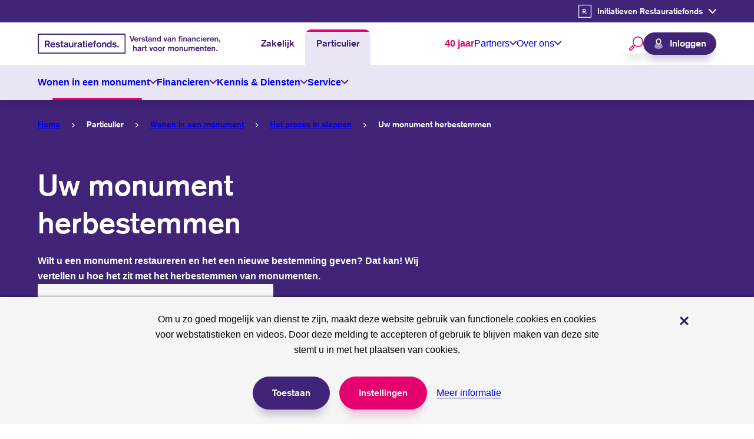

--- FILE ---
content_type: text/html; charset=UTF-8
request_url: https://www.restauratiefonds.nl/particulier/wonen-in-een-monument/het-proces-in-stappen/uw-monument-herbestemmen
body_size: 41708
content:


<!DOCTYPE html>
<html lang="nl" dir="ltr" prefix="og: https://ogp.me/ns#">
  <head>
    <meta charset="utf-8" />
<meta name="description" content="Wilt u een monument restaureren en het een nieuwe bestemming geven? Dat kan! Wij vertellen u hoe het zit met het herbestemmen van monumenten." />
<link rel="canonical" href="https://www.restauratiefonds.nl/particulier/wonen-in-een-monument/het-proces-in-stappen/uw-monument-herbestemmen" />
<link rel="image_src" href="https://www.restauratiefonds.nl/files/styles/social_media/public/2021-05/Groen%20Gasthuis%20in%20Warffum%20herbestemming.jpg?h=10d202d3&amp;itok=CBXOqjt5" />
<meta property="og:site_name" content="Restauratiefonds" />
<meta property="og:type" content="article" />
<meta property="og:url" content="https://www.restauratiefonds.nl/particulier/wonen-in-een-monument/het-proces-in-stappen/uw-monument-herbestemmen" />
<meta property="og:title" content="Uw monument herbestemmen" />
<meta property="og:description" content="Wilt u een monument restaureren en het een nieuwe bestemming geven? Dat kan! Wij vertellen u hoe het zit met het herbestemmen van monumenten." />
<meta property="og:image" content="https://www.restauratiefonds.nl/files/styles/social_media/public/2021-05/Groen%20Gasthuis%20in%20Warffum%20herbestemming.jpg?h=10d202d3&amp;itok=CBXOqjt5" />
<meta property="og:image:type" content="image/jpeg" />
<meta property="og:image:width" content="1200" />
<meta property="og:image:height" content="628" />
<meta property="og:updated_time" content="2021-06-07T13:04:04+0200" />
<meta property="og:image:alt" content="Herbestemming Groen Gasthuis in Warffum" />
<meta property="og:locale" content="nl_NL" />
<meta property="article:published_time" content="2021-06-07T12:58:27+0200" />
<meta property="article:modified_time" content="2021-06-07T13:04:04+0200" />
<meta name="twitter:card" content="summary_large_image" />
<meta name="twitter:description" content="Wilt u een monument restaureren en het een nieuwe bestemming geven? Dat kan! Wij vertellen u hoe het zit met het herbestemmen van monumenten." />
<meta name="twitter:title" content="Uw monument herbestemmen" />
<meta name="twitter:site" content="@Restauratiefnds" />
<meta name="twitter:site:id" content="551787975" />
<meta name="twitter:image" content="https://www.restauratiefonds.nl/files/styles/social_media/public/2021-05/Groen%20Gasthuis%20in%20Warffum%20herbestemming.jpg?h=10d202d3&amp;itok=CBXOqjt5" />
<meta name="twitter:image:alt" content="Herbestemming Groen Gasthuis in Warffum" />
<meta name="Generator" content="Drupal 10 (https://www.drupal.org)" />
<meta name="MobileOptimized" content="width" />
<meta name="HandheldFriendly" content="true" />
<meta name="viewport" content="width=device-width, initial-scale=1.0" />
<link rel="icon" href="/core/misc/favicon.ico" type="image/vnd.microsoft.icon" />

    <title>Uw monument herbestemmen | Restauratiefonds</title>
    <link rel="stylesheet" media="all" href="/files/css/css_y33qWz7K4cVrpyY7BR1PdtLodW2QWDLTUppK-JCoFwk.css?delta=0&amp;language=nl&amp;theme=nrf&amp;include=[base64]" />
<link rel="stylesheet" media="all" href="/files/css/css_63sWPT0dBpeZQkgkYh11AaYmvDfjOcvy5gjyM4mmgFQ.css?delta=1&amp;language=nl&amp;theme=nrf&amp;include=[base64]" />
<link rel="stylesheet" media="print" href="/files/css/css_EkoDfdPgMhtKkzHLXxsGU0IaCWicbIYSBGKiwCtSUvY.css?delta=2&amp;language=nl&amp;theme=nrf&amp;include=[base64]" />

    <script type="application/json" data-drupal-selector="drupal-settings-json">{"path":{"baseUrl":"\/","pathPrefix":"","currentPath":"node\/328","currentPathIsAdmin":false,"isFront":false,"currentLanguage":"nl"},"pluralDelimiter":"\u0003","gtag":{"tagId":"","consentMode":false,"otherIds":[],"events":[],"additionalConfigInfo":[]},"suppressDeprecationErrors":true,"ajaxPageState":{"libraries":"[base64]","theme":"nrf","theme_token":null},"ajaxTrustedUrl":{"form_action_p_pvdeGsVG5zNF_XLGPTvYSKCf43t8qZYSwcfZl2uzM":true,"\/particulier\/wonen-in-een-monument\/het-proces-in-stappen\/uw-monument-herbestemmen?ajax_form=1":true},"gtm":{"tagId":null,"settings":{"data_layer":"dataLayer","include_classes":false,"allowlist_classes":"","blocklist_classes":"","include_environment":false,"environment_id":"","environment_token":""},"tagIds":["GTM-PB83FB"]},"lg_cookiecontrol":{"content":{"header":"Cookies used on the website","message":"Om u zo goed mogelijk van dienst te zijn, maakt deze website gebruik van functionele cookies en cookies voor webstatistieken en videos. Door deze melding te accepteren of gebruik te blijven maken van deze site stemt u in met het plaatsen van cookies.","dismiss":"Accept","allow":"Toestaan","deny":"Decline","link":"Meer informatie","href":"\/cookies","close":"Sluiten","mySettings":"My settings","moreInfoLink":"Meer informatie","moreInfo":"This website uses functional cookies and cookies for web statistics and videos. We do this to provide you with an optimal service. Cookies are small text files that are stored on your device when you visit our website. You can select which cookies you allow so be set in the settings form. By clicking Accept or by continuing to use the website you give your consent to store cookies when you visit the website.","closeOverlayLink":"Sluiten","adjustSettings":"Instellingen","availableOptionsIntro":"Deze website maakt gebruik van functionele cookies die noodzakelijk zijn om deze site zo goed mogelijk te laten functioneren. Daarnaast gebruiken we analytische cookies om de website te kunnen optimaliseren. Hieronder kunt u aangeven welke soorten cookies u wilt accepteren. NB: Uw aangepaste instellingen gelden alleen voor de browser waarin u op dit moment de Instellingen wijzigt. Wij gebruiken de volgende cookies:","saveOptions":"Opslaan"},"availableOptions":{"functional":{"title":"Functionele cookies","description":"Cookies die ervoor zorgen dat deze website naar behoren functioneert.","mandatory":true},"analytics":{"title":"Analytics","description":"Cookies die algemene bezoekgegevens bijhouden, we gebruiken deze om de website te verbeteren.","mandatory":true},"analytics_optional":{"title":"Analytics (optioneel)","description":"Cookies die via aanvullende tracking bezoekgegevens bijhouden, we gebruiken deze om de website te verbeteren.","mandatory":false},"video":{"title":"Video","description":"Cookies die video providers zoals Youtube of Vimeo gebruiken om gerichte aanbevelingen te doen en advertenties te plaatsen binnen video\u0027s.","mandatory":false,"placeholder_texts":{"iframe":"Accepteer video cookies om de video te bekijken."}},"audio":{"title":"Audio","description":"Cookies die audio providers zoals Spofity gebruiken om gerichte aanbevelingen te doen en advertenties te plaatsen.","mandatory":false,"placeholder_texts":{"iframe":"Accepteer cookies om audio te beluisteren."}}},"dismissOnScroll":false,"dismissOnTimeout":false,"showInfoLink":true,"showSettings":true,"revokable":false},"nrf":{"menuTopLevel":"nrf_base.private"},"ajax":{"edit-actions-submit":{"callback":"::submitAjaxForm","event":"click","effect":"fade","speed":1000,"progress":{"type":"throbber","message":""},"disable-refocus":true,"url":"\/particulier\/wonen-in-een-monument\/het-proces-in-stappen\/uw-monument-herbestemmen?ajax_form=1","httpMethod":"POST","dialogType":"ajax","submit":{"_triggering_element_name":"op","_triggering_element_value":"Meld me aan"}}},"user":{"uid":0,"permissionsHash":"d61d375d6d347b7f5c00ad7513f7dddecc85430eeee3e0924caee09e9020690e"}}</script>
<script src="/files/js/js_h8R9gu4wX_pRjhJJ3Uz2xIHiyBfcrJ0suRUYfMcDQtM.js?scope=header&amp;delta=0&amp;language=nl&amp;theme=nrf&amp;include=[base64]"></script>
<script src="/modules/contrib/google_tag/js/gtag.js?t7b4cy"></script>
<script src="/modules/contrib/google_tag/js/gtm.js?t7b4cy"></script>
<script src="/files/js/js_y4pGQbD962jx2xeYt3kNWfsQgGSB3tosH_3mvhTKGvw.js?scope=header&amp;delta=3&amp;language=nl&amp;theme=nrf&amp;include=[base64]"></script>

    <link rel="apple-touch-icon" sizes="180x180" href="/themes/nrf/assets/favicon/apple-touch-icon.png">
    <link rel="icon" type="image/png" sizes="32x32" href="/themes/nrf/assets/favicon/favicon-32x32.png">
    <link rel="icon" type="image/png" sizes="16x16" href="/themes/nrf/assets/favicon/favicon-16x16.png">
    <link rel="manifest" href="/themes/nrf/assets/favicon/site.webmanifest">
    <link rel="mask-icon" href="/themes/nrf/assets/favicon/safari-pinned-tab.svg" color="#2e1955">
    <link rel="shortcut icon" href="/themes/nrf/assets/favicon/favicon.ico">
    <meta name="msapplication-TileColor" content="#2e1955">
    <meta name="msapplication-config" content="/themes/nrf/assets/favicon/browserconfig.xml">
    <meta name="theme-color" content="#2e1955">
    <link type="text/css" rel="stylesheet" href="//fast.fonts.net/cssapi/518512aa-b249-4765-b59c-f882ce864d79.css" />
  </head>
  <body class="path-node page-node-type-detail-page">
    <noscript><iframe src="https://www.googletagmanager.com/ns.html?id=GTM-PB83FB"
                  height="0" width="0" style="display:none;visibility:hidden"></iframe></noscript>

      <div class="dialog-off-canvas-main-canvas" data-off-canvas-main-canvas>
    <div class="page">

  <header class="page-header">
    <a href="#main-content" class="visually-hidden focusable skip-link">
      Overslaan en naar de inhoud gaan
    </a>
    <div class="adjust-order--vert">
        <div class="region region-header">
    <div class="region-inner region-header-inner grid-container">

            
            

<div id="block-system-branding-block" class="block block-system block-system-branding-block">

    
      
        
    <div class="block-content">
        <div class="site-branding">
          <a class="site-logo" href="/"
         title="Go to Restauratiefonds homepage" rel="home">
                  <img width="310" height="34" src="/themes/nrf/assets/images/logo-with-slogan--large.svg"
               alt="Homepage, logo Restauratiefonds, verstand van financieren, hart voor monumenten."
               class="visual site-logo__large"/>
          <img width="130" height="30" src="/themes/nrf/logo.svg"
               alt="Homepage Restauratiefonds, logo"
               class="visual site-logo__small"/>
              </a>
      </div>
    </div>
  
    
</div>


    
    <div class="page-header--actions mobile">
      <div class="page-header--search">
        


<div id="block-nrf-search-form" class="block block-nrf-search block-nrf-search-form block--search block--search--header">

    
  
    <button type="button" class="button--search button--search--toggler">
      <span class="button__close">
        <span class="svg-use--wrapper svg-use--wrapper--search wrapper--search" aria-hidden="true">
        <svg focusable="false" class="svg-use svg-use--search svg--search" role="img" width="1.5em" height="1.5em" xmlns:xlink="http://www.w3.org/1999/xlink">
          <use xlink:href="#search"></use>
        </svg>
      </span>
        <span class="text">Zoeken</span>
      </span>
      <span class="button__open text--small">
        <span class="text">Sluit<span class="visually-hidden"> zoeken</span></span>
        <span class="svg-use--wrapper svg-use--wrapper--cross wrapper--cross" aria-hidden="true">
        <svg focusable="false" class="svg-use svg-use--cross svg--cross" role="img" width=".8em" height=".8em" xmlns:xlink="http://www.w3.org/1999/xlink">
          <use xlink:href="#cross"></use>
        </svg>
      </span>
      </span>

    </button>

    <div class="search-form-wrapper">
      <form class="search-form" role="search" aria-label="Sitewide" data-drupal-selector="search-header-form" novalidate="novalidate" action="/particulier/wonen-in-een-monument/het-proces-in-stappen/uw-monument-herbestemmen" method="post" id="search-header-form" accept-charset="UTF-8">
  <div class="js-form-item form-item js-form-type-textfield form-type-textfield js-form-item-search form-item-search form-no-label">
      
<label for="edit-search" class="visually-hidden element-type-textfield">
        <span class="label-wrapper">
      Waar bent u naar op zoek?
      <span class="form__not-required">(optioneel)</span>    </span>
  </label>
        <input placeholder="Waar bent u naar op zoek?" data-twig-suggestion="search-header-form" data-drupal-selector="edit-search" type="text" id="edit-search" name="search" value="" size="60" maxlength="128" class="form-text" data-textual-input="true" />

        </div>
<input data-twig-suggestion="search-header-form" data-drupal-selector="form-9mobzlz-bdj-nig9ywpbv5siz-zkbrqlqw4bcnbj5wy" type="hidden" name="form_build_id" value="form-9MobZLZ-bdJ-nIG9yWpbV5siZ-ZKbrqLqw4bCnbJ5WY" />
<input data-twig-suggestion="search-header-form" data-drupal-selector="edit-search-header-form" type="hidden" name="form_id" value="search_header_form" />
<div data-twig-suggestion="search-header-form" data-drupal-selector="edit-actions" class="form-actions js-form-wrapper form-wrapper" id="edit-actions"><button class="button--search button js-form-submit form-submit" data-twig-suggestion="search-header-form" data-drupal-selector="edit-submit" type="submit" id="edit-submit" name="op" value="Zoeken">
  <span class="svg-use--wrapper svg-use--wrapper--search wrapper--search" aria-hidden="true">
        <svg focusable="false" class="svg-use svg-use--search svg--search" role="img" width="1.875em" height="1.875em" xmlns:xlink="http://www.w3.org/1999/xlink">
          <use xlink:href="#search"></use>
        </svg>
      </span>
  <span class="visually-hidden">Zoeken</span>
  
</button>
</div>

</form>

    </div>

  
    
</div>

      </div>
            <a href="/inloggen" class="btn--login btn--purple--rounded btn--with-icon">
        <span class="icon"><span class="svg-use--wrapper svg-use--wrapper--user wrapper--user" aria-hidden="true">
        <svg focusable="false" class="svg-use svg-use--user svg--user" role="img" width="1.14em" height="1.14em" xmlns:xlink="http://www.w3.org/1999/xlink">
          <use xlink:href="#user"></use>
        </svg>
      </span></span>
        <span class="text">Inloggen</span>
      </a>
    
    </div>
    <button class="main-navigation-toggler">
          <span class="icon">
<svg aria-hidden="true" focusable="false" class="icon-burger" xmlns="http://www.w3.org/2000/svg" width="24" height="24" viewBox="0 0 24 24">
  <style type="text/css">
    .icon-burger {
      overflow: visible;
    }
    .icon-burger line {
      fill: none;
      stroke: currentColor;
      stroke-width: 2;
      transform-origin: center;
      transition: all 0.2s ease;
    }
    .open .icon-burger line.line-1 {
      <!-- 7 is the difference in y-position of two lines -->
      transform: rotate(-45deg) translate(0px, 7px);
    }
    .open .icon-burger line.line-2 {
      transform: rotateY(90deg);
    }
    .open .icon-burger line.line-3 {
      <!-- 7 is the difference in y-position of two lines -->
      transform: rotate(45deg) rotateY(0deg) translate(0px, -7px);
    }
  </style>

  <g class="lines">
    <line class="line-1" x1="0" y1="5" x2="24" y2="5"/>
    <line class="line-2" x1="0" y1="12" x2="24" y2="12"/>
    <line class="line-3" x1="0" y1="19" x2="24" y2="19"/>
  </g>
</svg>
</span>
      <span class="text visually-hidden">Menu</span>
    </button>
    <div class="menus--outer">
      



<nav id="block-menu-block-main" class="block block-menu navigation menu--main" aria-label="Primair">
    
    

        

  
  
                
  <ul class="menu menu-depth--1">
                  <li data-drupal-route-name="nrf_base.business" class="menu-item menu-item--expanded">
                  <a href="/zakelijk" data-drupal-link-system-path="zakelijk">Zakelijk</a>
                          
  
  
                
    <ul class="menu menu-depth--2">
                    <li class="menu-item menu-item--expanded">
                            <div class="menu__actions">
            <a href="/zakelijk/ondernemen-in-een-monument" title="Ondernemen in een monument" class="lnk-with-icon" data-drupal-link-system-path="node/20">            <span class="icon icon--subject">
                <span class="svg-use--wrapper svg-use--wrapper--undertake wrapper--undertake" aria-hidden="true">
        <svg focusable="false" class="svg-use svg-use--undertake svg--undertake" role="img" width="1.875em" height="1.68em" xmlns:xlink="http://www.w3.org/1999/xlink">
          <use xlink:href="#undertake"></use>
        </svg>
      </span>



            </span>
            <span class="text">Ondernemen in een monument</span>
          </a>
                          <button class="button--sub-menu" data-index="1">
                <span class="visually-hidden">Submenu ondernemen in een monument</span>
                <span class="icon">
                  <span class="svg-use--wrapper svg-use--wrapper--chevron-down wrapper--chevron-down" aria-hidden="true">
        <svg focusable="false" class="svg-use svg-use--chevron-down svg--chevron-down" role="img" width=".75em" height=".75em" xmlns:xlink="http://www.w3.org/1999/xlink">
          <use xlink:href="#chevron-down"></use>
        </svg>
      </span>
                </span>
              </button>
                      </div>
                          
  
  
                          
    <ul class="menu menu-depth--3">
                    <li class="menu-item">
                            <a href="/zakelijk/ondernemen-in-een-monument/businesscase-maken" class="lnk-with-icon" data-drupal-link-system-path="node/24">            <span class="icon">
                <span class="svg-use--wrapper svg-use--wrapper--chevron-right wrapper--chevron-right" aria-hidden="true">
        <svg focusable="false" class="svg-use svg-use--chevron-right svg--chevron-right" role="img" width="0.343em" height="0.687em" xmlns:xlink="http://www.w3.org/1999/xlink">
          <use xlink:href="#chevron-right"></use>
        </svg>
      </span>
              </span>
            <span class="text">Businesscase maken</span>
          </a>
                      </li>
                <li class="menu-item menu-item--collapsed">
                            <a href="/zakelijk/ondernemen-in-een-monument/inspirerende-cases" class="lnk-with-icon" data-drupal-link-system-path="node/34">            <span class="icon">
                <span class="svg-use--wrapper svg-use--wrapper--chevron-right wrapper--chevron-right" aria-hidden="true">
        <svg focusable="false" class="svg-use svg-use--chevron-right svg--chevron-right" role="img" width="0.343em" height="0.687em" xmlns:xlink="http://www.w3.org/1999/xlink">
          <use xlink:href="#chevron-right"></use>
        </svg>
      </span>
              </span>
            <span class="text">Inspirerende cases</span>
          </a>
                      </li>
                <li class="menu-item menu-item--collapsed">
                            <a href="/zakelijk/ondernemen-in-een-monument/stappenplan" class="lnk-with-icon" data-drupal-link-system-path="node/35">            <span class="icon">
                <span class="svg-use--wrapper svg-use--wrapper--chevron-right wrapper--chevron-right" aria-hidden="true">
        <svg focusable="false" class="svg-use svg-use--chevron-right svg--chevron-right" role="img" width="0.343em" height="0.687em" xmlns:xlink="http://www.w3.org/1999/xlink">
          <use xlink:href="#chevron-right"></use>
        </svg>
      </span>
              </span>
            <span class="text">Stappenplan</span>
          </a>
                      </li>
                <li class="menu-item">
                            <a href="/zakelijk/ondernemen-in-een-monument/zakelijk-financieren-bij-het-restauratiefonds" class="lnk-with-icon" data-drupal-link-system-path="node/33">            <span class="icon">
                <span class="svg-use--wrapper svg-use--wrapper--chevron-right wrapper--chevron-right" aria-hidden="true">
        <svg focusable="false" class="svg-use svg-use--chevron-right svg--chevron-right" role="img" width="0.343em" height="0.687em" xmlns:xlink="http://www.w3.org/1999/xlink">
          <use xlink:href="#chevron-right"></use>
        </svg>
      </span>
              </span>
            <span class="text">Zakelijk financieren</span>
          </a>
                      </li>
      </ul>

  
  
              </li>
                <li class="menu-item menu-item--expanded">
                            <div class="menu__actions">
            <a href="/zakelijk/financieren" class="lnk-with-icon" data-drupal-link-system-path="node/36">            <span class="icon icon--subject">
              
  <span class="svg-use--wrapper svg-use--wrapper--finance wrapper--finance" aria-hidden="true">
        <svg focusable="false" class="svg-use svg-use--finance svg--finance" role="img" width="1.875em" height="1.875em" xmlns:xlink="http://www.w3.org/1999/xlink">
          <use xlink:href="#finance"></use>
        </svg>
      </span>


            </span>
            <span class="text">Financieren</span>
          </a>
                          <button class="button--sub-menu" data-index="2">
                <span class="visually-hidden">Submenu financieren</span>
                <span class="icon">
                  <span class="svg-use--wrapper svg-use--wrapper--chevron-down wrapper--chevron-down" aria-hidden="true">
        <svg focusable="false" class="svg-use svg-use--chevron-down svg--chevron-down" role="img" width=".75em" height=".75em" xmlns:xlink="http://www.w3.org/1999/xlink">
          <use xlink:href="#chevron-down"></use>
        </svg>
      </span>
                </span>
              </button>
                      </div>
                          
  
  
                                        
    <ul class="two-column menu menu-depth--3">
                    <li class="menu-item">
                            <a href="/zakelijk/financieren/welke-financiering-past-bij-mij" class="lnk-with-icon" data-drupal-link-system-path="node/31">            <span class="icon">
                <span class="svg-use--wrapper svg-use--wrapper--chevron-right wrapper--chevron-right" aria-hidden="true">
        <svg focusable="false" class="svg-use svg-use--chevron-right svg--chevron-right" role="img" width="0.343em" height="0.687em" xmlns:xlink="http://www.w3.org/1999/xlink">
          <use xlink:href="#chevron-right"></use>
        </svg>
      </span>
              </span>
            <span class="text">Financieringscheck</span>
          </a>
                      </li>
                <li class="menu-item menu-item--collapsed">
                            <a href="/zakelijk/financieren/wat-wilt-u-financieren" class="lnk-with-icon" data-drupal-link-system-path="node/26">            <span class="icon">
                <span class="svg-use--wrapper svg-use--wrapper--chevron-right wrapper--chevron-right" aria-hidden="true">
        <svg focusable="false" class="svg-use svg-use--chevron-right svg--chevron-right" role="img" width="0.343em" height="0.687em" xmlns:xlink="http://www.w3.org/1999/xlink">
          <use xlink:href="#chevron-right"></use>
        </svg>
      </span>
              </span>
            <span class="text">Wat wilt u financieren?</span>
          </a>
                      </li>
                <li class="menu-item">
                            <a href="/zakelijk/financieren/rentetarieven-zakelijke-producten" class="lnk-with-icon" data-drupal-link-system-path="node/37">            <span class="icon">
                <span class="svg-use--wrapper svg-use--wrapper--chevron-right wrapper--chevron-right" aria-hidden="true">
        <svg focusable="false" class="svg-use svg-use--chevron-right svg--chevron-right" role="img" width="0.343em" height="0.687em" xmlns:xlink="http://www.w3.org/1999/xlink">
          <use xlink:href="#chevron-right"></use>
        </svg>
      </span>
              </span>
            <span class="text">Actuele rentetarieven</span>
          </a>
                      </li>
                <li class="menu-item menu-item--collapsed">
                            <a href="/zakelijk/financieren/stappenplan" class="lnk-with-icon" data-drupal-link-system-path="node/38">            <span class="icon">
                <span class="svg-use--wrapper svg-use--wrapper--chevron-right wrapper--chevron-right" aria-hidden="true">
        <svg focusable="false" class="svg-use svg-use--chevron-right svg--chevron-right" role="img" width="0.343em" height="0.687em" xmlns:xlink="http://www.w3.org/1999/xlink">
          <use xlink:href="#chevron-right"></use>
        </svg>
      </span>
              </span>
            <span class="text">Financieringsproces voor ondernemers</span>
          </a>
                      </li>
                <li class="menu-item menu-item--collapsed">
                            <a href="/zakelijk/financieren/alle-zakelijke-financieringen" class="lnk-with-icon" data-drupal-link-system-path="node/154">            <span class="icon">
                <span class="svg-use--wrapper svg-use--wrapper--chevron-right wrapper--chevron-right" aria-hidden="true">
        <svg focusable="false" class="svg-use svg-use--chevron-right svg--chevron-right" role="img" width="0.343em" height="0.687em" xmlns:xlink="http://www.w3.org/1999/xlink">
          <use xlink:href="#chevron-right"></use>
        </svg>
      </span>
              </span>
            <span class="text">Alle zakelijke financieringen</span>
          </a>
                      </li>
                <li class="menu-item">
                            <a href="/zakelijk/financieren/als-vve-een-financiering-aanvragen" class="lnk-with-icon" data-drupal-link-system-path="node/392">            <span class="icon">
                <span class="svg-use--wrapper svg-use--wrapper--chevron-right wrapper--chevron-right" aria-hidden="true">
        <svg focusable="false" class="svg-use svg-use--chevron-right svg--chevron-right" role="img" width="0.343em" height="0.687em" xmlns:xlink="http://www.w3.org/1999/xlink">
          <use xlink:href="#chevron-right"></use>
        </svg>
      </span>
              </span>
            <span class="text">Als VvE een financiering aanvragen</span>
          </a>
                      </li>
      </ul>

  
  
              </li>
                <li class="menu-item menu-item--expanded">
                            <div class="menu__actions">
            <a href="/zakelijk/meer-dan-financieren" title="Zakelijke kennis en diensten" class="lnk-with-icon" data-drupal-link-system-path="node/42">            <span class="icon icon--subject">
              

  <span class="svg-use--wrapper svg-use--wrapper--services wrapper--services" aria-hidden="true">
        <svg focusable="false" class="svg-use svg-use--services svg--services" role="img" width="1.43em" height="1.68em" xmlns:xlink="http://www.w3.org/1999/xlink">
          <use xlink:href="#services"></use>
        </svg>
      </span>

            </span>
            <span class="text">Kennis &amp; Diensten</span>
          </a>
                          <button class="button--sub-menu" data-index="3">
                <span class="visually-hidden">Submenu kennis &amp; diensten</span>
                <span class="icon">
                  <span class="svg-use--wrapper svg-use--wrapper--chevron-down wrapper--chevron-down" aria-hidden="true">
        <svg focusable="false" class="svg-use svg-use--chevron-down svg--chevron-down" role="img" width=".75em" height=".75em" xmlns:xlink="http://www.w3.org/1999/xlink">
          <use xlink:href="#chevron-down"></use>
        </svg>
      </span>
                </span>
              </button>
                      </div>
                          
  
  
                          
    <ul class="menu menu-depth--3">
                    <li class="menu-item">
                            <a href="/zakelijk/kennis-diensten/duurzaamheidsadvies" class="lnk-with-icon" data-drupal-link-system-path="node/29">            <span class="icon">
                <span class="svg-use--wrapper svg-use--wrapper--chevron-right wrapper--chevron-right" aria-hidden="true">
        <svg focusable="false" class="svg-use svg-use--chevron-right svg--chevron-right" role="img" width="0.343em" height="0.687em" xmlns:xlink="http://www.w3.org/1999/xlink">
          <use xlink:href="#chevron-right"></use>
        </svg>
      </span>
              </span>
            <span class="text">Duurzaamheidsadvies</span>
          </a>
                      </li>
                <li class="menu-item">
                            <a href="/zakelijk/kennis-diensten/herbestemming-stimuleren" class="lnk-with-icon" title="Herbestemming.nl" data-drupal-link-system-path="node/56">            <span class="icon">
                <span class="svg-use--wrapper svg-use--wrapper--chevron-right wrapper--chevron-right" aria-hidden="true">
        <svg focusable="false" class="svg-use svg-use--chevron-right svg--chevron-right" role="img" width="0.343em" height="0.687em" xmlns:xlink="http://www.w3.org/1999/xlink">
          <use xlink:href="#chevron-right"></use>
        </svg>
      </span>
              </span>
            <span class="text">Herbestemming.nl</span>
          </a>
                      </li>
                <li class="menu-item">
                            <a href="/zakelijk/kennis-diensten/uw-monument-verzekeren" class="lnk-with-icon" data-drupal-link-system-path="node/207">            <span class="icon">
                <span class="svg-use--wrapper svg-use--wrapper--chevron-right wrapper--chevron-right" aria-hidden="true">
        <svg focusable="false" class="svg-use svg-use--chevron-right svg--chevron-right" role="img" width="0.343em" height="0.687em" xmlns:xlink="http://www.w3.org/1999/xlink">
          <use xlink:href="#chevron-right"></use>
        </svg>
      </span>
              </span>
            <span class="text">Uw monument verzekeren</span>
          </a>
                      </li>
                <li class="menu-item">
                            <a href="/zakelijk/kennis-diensten/funderingsonderzoek" class="lnk-with-icon" data-drupal-link-system-path="node/583">            <span class="icon">
                <span class="svg-use--wrapper svg-use--wrapper--chevron-right wrapper--chevron-right" aria-hidden="true">
        <svg focusable="false" class="svg-use svg-use--chevron-right svg--chevron-right" role="img" width="0.343em" height="0.687em" xmlns:xlink="http://www.w3.org/1999/xlink">
          <use xlink:href="#chevron-right"></use>
        </svg>
      </span>
              </span>
            <span class="text">Funderingsonderzoek</span>
          </a>
                      </li>
      </ul>

  
  
              </li>
                <li class="menu-item menu-item--expanded">
                            <div class="menu__actions">
            <a href="/zakelijk/service-zakelijk" title="Zakelijke service" class="lnk-with-icon" data-drupal-link-system-path="node/43">            <span class="icon icon--subject">
              


  <span class="svg-use--wrapper svg-use--wrapper--service wrapper--service" aria-hidden="true">
        <svg focusable="false" class="svg-use svg-use--service svg--service" role="img" width="1.875em" height="1.68em" xmlns:xlink="http://www.w3.org/1999/xlink">
          <use xlink:href="#service"></use>
        </svg>
      </span>
            </span>
            <span class="text">Service</span>
          </a>
                          <button class="button--sub-menu" data-index="4">
                <span class="visually-hidden">Submenu service</span>
                <span class="icon">
                  <span class="svg-use--wrapper svg-use--wrapper--chevron-down wrapper--chevron-down" aria-hidden="true">
        <svg focusable="false" class="svg-use svg-use--chevron-down svg--chevron-down" role="img" width=".75em" height=".75em" xmlns:xlink="http://www.w3.org/1999/xlink">
          <use xlink:href="#chevron-down"></use>
        </svg>
      </span>
                </span>
              </button>
                      </div>
                          
  
  
                          
    <ul class="menu menu-depth--3">
                    <li class="menu-item">
                            <a href="/zakelijk/service/accountmanagers" title="Accountmanagers" class="lnk-with-icon" data-drupal-link-system-path="node/135">            <span class="icon">
                <span class="svg-use--wrapper svg-use--wrapper--chevron-right wrapper--chevron-right" aria-hidden="true">
        <svg focusable="false" class="svg-use svg-use--chevron-right svg--chevron-right" role="img" width="0.343em" height="0.687em" xmlns:xlink="http://www.w3.org/1999/xlink">
          <use xlink:href="#chevron-right"></use>
        </svg>
      </span>
              </span>
            <span class="text">Accountmanagers</span>
          </a>
                      </li>
      </ul>

  
  
              </li>
      </ul>

  
  
              </li>
                <li data-drupal-route-name="nrf_base.private" class="menu-item menu-item--expanded menu-item--active-trail">
                  <a href="/particulier" data-drupal-link-system-path="particulier">Particulier</a>
                          
  
  
                
    <ul class="menu menu-depth--2">
                    <li class="menu-item menu-item--expanded menu-item--active-trail">
                            <div class="menu__actions">
            <a href="/particulier/wonen-in-een-monument" class="lnk-with-icon" data-drupal-link-system-path="node/21">            <span class="icon icon--subject">
                <span class="svg-use--wrapper svg-use--wrapper--undertake wrapper--undertake" aria-hidden="true">
        <svg focusable="false" class="svg-use svg-use--undertake svg--undertake" role="img" width="1.875em" height="1.68em" xmlns:xlink="http://www.w3.org/1999/xlink">
          <use xlink:href="#undertake"></use>
        </svg>
      </span>



            </span>
            <span class="text">Wonen in een monument</span>
          </a>
                          <button class="button--sub-menu" data-index="1">
                <span class="visually-hidden">Submenu wonen in een monument</span>
                <span class="icon">
                  <span class="svg-use--wrapper svg-use--wrapper--chevron-down wrapper--chevron-down" aria-hidden="true">
        <svg focusable="false" class="svg-use svg-use--chevron-down svg--chevron-down" role="img" width=".75em" height=".75em" xmlns:xlink="http://www.w3.org/1999/xlink">
          <use xlink:href="#chevron-down"></use>
        </svg>
      </span>
                </span>
              </button>
                      </div>
                          
  
  
                          
    <ul class="menu menu-depth--3">
                    <li class="menu-item menu-item--collapsed">
                            <a href="/particulier/wonen-in-een-monument/waar-kunnen-we-u-bij-helpen" class="lnk-with-icon" data-drupal-link-system-path="node/16">            <span class="icon">
                <span class="svg-use--wrapper svg-use--wrapper--chevron-right wrapper--chevron-right" aria-hidden="true">
        <svg focusable="false" class="svg-use svg-use--chevron-right svg--chevron-right" role="img" width="0.343em" height="0.687em" xmlns:xlink="http://www.w3.org/1999/xlink">
          <use xlink:href="#chevron-right"></use>
        </svg>
      </span>
              </span>
            <span class="text">Waar kunnen we u bij helpen?</span>
          </a>
                      </li>
                <li class="menu-item menu-item--collapsed">
                            <a href="/particulier/wonen-in-een-monument/ervaringen-van-anderen" title="Ervaringen van anderen" class="lnk-with-icon" data-drupal-link-system-path="node/46">            <span class="icon">
                <span class="svg-use--wrapper svg-use--wrapper--chevron-right wrapper--chevron-right" aria-hidden="true">
        <svg focusable="false" class="svg-use svg-use--chevron-right svg--chevron-right" role="img" width="0.343em" height="0.687em" xmlns:xlink="http://www.w3.org/1999/xlink">
          <use xlink:href="#chevron-right"></use>
        </svg>
      </span>
              </span>
            <span class="text">Ervaringen van anderen</span>
          </a>
                      </li>
                <li class="menu-item menu-item--collapsed menu-item--active-trail">
                            <a href="/particulier/wonen-in-een-monument/het-proces-in-stappen" title="Stappenplan voor particulieren" class="lnk-with-icon" data-drupal-link-system-path="node/47">            <span class="icon">
                <span class="svg-use--wrapper svg-use--wrapper--chevron-right wrapper--chevron-right" aria-hidden="true">
        <svg focusable="false" class="svg-use svg-use--chevron-right svg--chevron-right" role="img" width="0.343em" height="0.687em" xmlns:xlink="http://www.w3.org/1999/xlink">
          <use xlink:href="#chevron-right"></use>
        </svg>
      </span>
              </span>
            <span class="text">Het proces in stappen</span>
          </a>
                      </li>
      </ul>

  
  
              </li>
                <li class="menu-item menu-item--expanded">
                            <div class="menu__actions">
            <a href="/particulier/financieren" title="Particulier financieren" class="lnk-with-icon" data-drupal-link-system-path="node/41">            <span class="icon icon--subject">
              
  <span class="svg-use--wrapper svg-use--wrapper--finance wrapper--finance" aria-hidden="true">
        <svg focusable="false" class="svg-use svg-use--finance svg--finance" role="img" width="1.875em" height="1.875em" xmlns:xlink="http://www.w3.org/1999/xlink">
          <use xlink:href="#finance"></use>
        </svg>
      </span>


            </span>
            <span class="text">Financieren</span>
          </a>
                          <button class="button--sub-menu" data-index="2">
                <span class="visually-hidden">Submenu financieren</span>
                <span class="icon">
                  <span class="svg-use--wrapper svg-use--wrapper--chevron-down wrapper--chevron-down" aria-hidden="true">
        <svg focusable="false" class="svg-use svg-use--chevron-down svg--chevron-down" role="img" width=".75em" height=".75em" xmlns:xlink="http://www.w3.org/1999/xlink">
          <use xlink:href="#chevron-down"></use>
        </svg>
      </span>
                </span>
              </button>
                      </div>
                          
  
  
                          
    <ul class="menu menu-depth--3">
                    <li class="menu-item">
                            <a href="/particulier/financieren/rentetarieven-particuliere-producten" title="Actuele rentetarieven particuliere producten" class="lnk-with-icon" data-drupal-link-system-path="node/49">            <span class="icon">
                <span class="svg-use--wrapper svg-use--wrapper--chevron-right wrapper--chevron-right" aria-hidden="true">
        <svg focusable="false" class="svg-use svg-use--chevron-right svg--chevron-right" role="img" width="0.343em" height="0.687em" xmlns:xlink="http://www.w3.org/1999/xlink">
          <use xlink:href="#chevron-right"></use>
        </svg>
      </span>
              </span>
            <span class="text">Actuele rentetarieven</span>
          </a>
                      </li>
                <li class="menu-item menu-item--collapsed">
                            <a href="/particulier/financieren/alle-financieringen" class="lnk-with-icon" data-drupal-link-system-path="node/155">            <span class="icon">
                <span class="svg-use--wrapper svg-use--wrapper--chevron-right wrapper--chevron-right" aria-hidden="true">
        <svg focusable="false" class="svg-use svg-use--chevron-right svg--chevron-right" role="img" width="0.343em" height="0.687em" xmlns:xlink="http://www.w3.org/1999/xlink">
          <use xlink:href="#chevron-right"></use>
        </svg>
      </span>
              </span>
            <span class="text">Alle financieringen</span>
          </a>
                      </li>
                <li class="menu-item menu-item--collapsed">
                            <a href="/particulier/financieren/stap-voor-stap" title="Financieringsproces" class="lnk-with-icon" data-drupal-link-system-path="node/50">            <span class="icon">
                <span class="svg-use--wrapper svg-use--wrapper--chevron-right wrapper--chevron-right" aria-hidden="true">
        <svg focusable="false" class="svg-use svg-use--chevron-right svg--chevron-right" role="img" width="0.343em" height="0.687em" xmlns:xlink="http://www.w3.org/1999/xlink">
          <use xlink:href="#chevron-right"></use>
        </svg>
      </span>
              </span>
            <span class="text">Het financieringsproces</span>
          </a>
                      </li>
                <li class="menu-item menu-item--collapsed">
                            <a href="/particulier/financieren/wat-wilt-u-financieren" title="Wat wilt u financieren" class="lnk-with-icon" data-drupal-link-system-path="node/27">            <span class="icon">
                <span class="svg-use--wrapper svg-use--wrapper--chevron-right wrapper--chevron-right" aria-hidden="true">
        <svg focusable="false" class="svg-use svg-use--chevron-right svg--chevron-right" role="img" width="0.343em" height="0.687em" xmlns:xlink="http://www.w3.org/1999/xlink">
          <use xlink:href="#chevron-right"></use>
        </svg>
      </span>
              </span>
            <span class="text">Wat wilt u financieren</span>
          </a>
                      </li>
      </ul>

  
  
              </li>
                <li class="menu-item menu-item--expanded">
                            <div class="menu__actions">
            <a href="/particulier/meer-dan-financieren" title="Particuliere kennis en diensten" class="lnk-with-icon" data-drupal-link-system-path="node/44">            <span class="icon icon--subject">
              

  <span class="svg-use--wrapper svg-use--wrapper--services wrapper--services" aria-hidden="true">
        <svg focusable="false" class="svg-use svg-use--services svg--services" role="img" width="1.43em" height="1.68em" xmlns:xlink="http://www.w3.org/1999/xlink">
          <use xlink:href="#services"></use>
        </svg>
      </span>

            </span>
            <span class="text">Kennis &amp; Diensten</span>
          </a>
                          <button class="button--sub-menu" data-index="3">
                <span class="visually-hidden">Submenu kennis &amp; diensten</span>
                <span class="icon">
                  <span class="svg-use--wrapper svg-use--wrapper--chevron-down wrapper--chevron-down" aria-hidden="true">
        <svg focusable="false" class="svg-use svg-use--chevron-down svg--chevron-down" role="img" width=".75em" height=".75em" xmlns:xlink="http://www.w3.org/1999/xlink">
          <use xlink:href="#chevron-down"></use>
        </svg>
      </span>
                </span>
              </button>
                      </div>
                          
  
  
                                        
    <ul class="two-column menu menu-depth--3">
                    <li class="menu-item menu-item--collapsed">
                            <a href="/particulier/kennis-diensten/duurzaamheidsadvies-monumenten" class="lnk-with-icon" data-drupal-link-system-path="node/53">            <span class="icon">
                <span class="svg-use--wrapper svg-use--wrapper--chevron-right wrapper--chevron-right" aria-hidden="true">
        <svg focusable="false" class="svg-use svg-use--chevron-right svg--chevron-right" role="img" width="0.343em" height="0.687em" xmlns:xlink="http://www.w3.org/1999/xlink">
          <use xlink:href="#chevron-right"></use>
        </svg>
      </span>
              </span>
            <span class="text">Duurzaamheidsadvies Monumenten</span>
          </a>
                      </li>
                <li class="menu-item menu-item--collapsed">
                            <a href="/particulier/kennis-diensten/de-gids-monumentaal-wonen" class="lnk-with-icon" data-drupal-link-system-path="node/180">            <span class="icon">
                <span class="svg-use--wrapper svg-use--wrapper--chevron-right wrapper--chevron-right" aria-hidden="true">
        <svg focusable="false" class="svg-use svg-use--chevron-right svg--chevron-right" role="img" width="0.343em" height="0.687em" xmlns:xlink="http://www.w3.org/1999/xlink">
          <use xlink:href="#chevron-right"></use>
        </svg>
      </span>
              </span>
            <span class="text">Gids Monumentaal Wonen</span>
          </a>
                      </li>
                <li class="menu-item menu-item--collapsed">
                            <a href="/particulier/kennis-diensten/alles-over-monumenten-onder-een-dak" title="Monumenten.nl" class="lnk-with-icon" data-drupal-link-system-path="node/55">            <span class="icon">
                <span class="svg-use--wrapper svg-use--wrapper--chevron-right wrapper--chevron-right" aria-hidden="true">
        <svg focusable="false" class="svg-use svg-use--chevron-right svg--chevron-right" role="img" width="0.343em" height="0.687em" xmlns:xlink="http://www.w3.org/1999/xlink">
          <use xlink:href="#chevron-right"></use>
        </svg>
      </span>
              </span>
            <span class="text">Monumenten.nl</span>
          </a>
                      </li>
                <li class="menu-item menu-item--collapsed">
                            <a href="/particulier/kennis-diensten/de-slimme-weg-naar-een-duurzaam-monument" class="lnk-with-icon" data-drupal-link-system-path="node/125">            <span class="icon">
                <span class="svg-use--wrapper svg-use--wrapper--chevron-right wrapper--chevron-right" aria-hidden="true">
        <svg focusable="false" class="svg-use svg-use--chevron-right svg--chevron-right" role="img" width="0.343em" height="0.687em" xmlns:xlink="http://www.w3.org/1999/xlink">
          <use xlink:href="#chevron-right"></use>
        </svg>
      </span>
              </span>
            <span class="text">Duurzaamheid</span>
          </a>
                      </li>
                <li class="menu-item">
                            <a href="/funderingsonderzoek" class="lnk-with-icon" data-drupal-link-system-path="node/582">            <span class="icon">
                <span class="svg-use--wrapper svg-use--wrapper--chevron-right wrapper--chevron-right" aria-hidden="true">
        <svg focusable="false" class="svg-use svg-use--chevron-right svg--chevron-right" role="img" width="0.343em" height="0.687em" xmlns:xlink="http://www.w3.org/1999/xlink">
          <use xlink:href="#chevron-right"></use>
        </svg>
      </span>
              </span>
            <span class="text">Funderingsonderzoek</span>
          </a>
                      </li>
                <li class="menu-item">
                            <a href="/particulier/kennis-diensten/uw-monument-verzekeren" class="lnk-with-icon" data-drupal-link-system-path="node/208">            <span class="icon">
                <span class="svg-use--wrapper svg-use--wrapper--chevron-right wrapper--chevron-right" aria-hidden="true">
        <svg focusable="false" class="svg-use svg-use--chevron-right svg--chevron-right" role="img" width="0.343em" height="0.687em" xmlns:xlink="http://www.w3.org/1999/xlink">
          <use xlink:href="#chevron-right"></use>
        </svg>
      </span>
              </span>
            <span class="text">Uw monument verzekeren</span>
          </a>
                      </li>
      </ul>

  
  
              </li>
                <li class="menu-item menu-item--expanded">
                            <div class="menu__actions">
            <a href="/particulier/service" title="Service voor particulieren" class="lnk-with-icon" data-drupal-link-system-path="node/45">            <span class="icon icon--subject">
              


  <span class="svg-use--wrapper svg-use--wrapper--service wrapper--service" aria-hidden="true">
        <svg focusable="false" class="svg-use svg-use--service svg--service" role="img" width="1.875em" height="1.68em" xmlns:xlink="http://www.w3.org/1999/xlink">
          <use xlink:href="#service"></use>
        </svg>
      </span>
            </span>
            <span class="text">Service</span>
          </a>
                          <button class="button--sub-menu" data-index="4">
                <span class="visually-hidden">Submenu service</span>
                <span class="icon">
                  <span class="svg-use--wrapper svg-use--wrapper--chevron-down wrapper--chevron-down" aria-hidden="true">
        <svg focusable="false" class="svg-use svg-use--chevron-down svg--chevron-down" role="img" width=".75em" height=".75em" xmlns:xlink="http://www.w3.org/1999/xlink">
          <use xlink:href="#chevron-down"></use>
        </svg>
      </span>
                </span>
              </button>
                      </div>
                          
  
  
                          
    <ul class="menu menu-depth--3">
                    <li class="menu-item menu-item--collapsed">
                            <a href="/particulier/service/monumentencoaches" title="Monumentencoaches" class="lnk-with-icon" data-drupal-link-system-path="node/51">            <span class="icon">
                <span class="svg-use--wrapper svg-use--wrapper--chevron-right wrapper--chevron-right" aria-hidden="true">
        <svg focusable="false" class="svg-use svg-use--chevron-right svg--chevron-right" role="img" width="0.343em" height="0.687em" xmlns:xlink="http://www.w3.org/1999/xlink">
          <use xlink:href="#chevron-right"></use>
        </svg>
      </span>
              </span>
            <span class="text">Monumentencoaches</span>
          </a>
                      </li>
      </ul>

  
  
              </li>
      </ul>

  
  
              </li>
      </ul>

  
  


  </nav>

      



<nav id="block-menu-block-top-menu" class="block block-menu navigation menu--top-menu" aria-label="Secundair">
    
    

        

  
  
            
      <ul class="menu menu-depth--1">
                        <li class="menu-item">

                                  <div class="menu__actions">
              <a href="/over-ons/40-jaar" class="lnk-with-icon" data-drupal-link-system-path="node/590">              <span class="text">40 jaar</span>
            </a>
                          </div>
                            </li>
                      <li class="menu-item menu-item--expanded">

                                  <div class="menu__actions">
              <a href="/partners" class="lnk-with-icon" title="Partners" data-drupal-link-system-path="node/78">              <span class="text">Partners</span>
            </a>
                              <button class="button--sub-menu">
                  <span class="visually-hidden">Submenu partners</span>
                  <span class="icon">
                  <span class="svg-use--wrapper svg-use--wrapper--chevron-down wrapper--chevron-down" aria-hidden="true">
        <svg focusable="false" class="svg-use svg-use--chevron-down svg--chevron-down" role="img" width=".75em" height=".75em" xmlns:xlink="http://www.w3.org/1999/xlink">
          <use xlink:href="#chevron-down"></use>
        </svg>
      </span>
                </span>
                </button>
                          </div>
                                
  
  
            
      <ul class="menu menu-depth--2">
                        <li class="menu-item menu-item--collapsed">

                                  <a href="/partners/samenwerkingen-en-fondsen" class="lnk-with-icon" data-drupal-link-system-path="node/323">              <span class="icon">
                <span class="svg-use--wrapper svg-use--wrapper--chevron-right wrapper--chevron-right" aria-hidden="true">
        <svg focusable="false" class="svg-use svg-use--chevron-right svg--chevron-right" role="img" width="0.343em" height="0.687em" xmlns:xlink="http://www.w3.org/1999/xlink">
          <use xlink:href="#chevron-right"></use>
        </svg>
      </span>
              </span>
              <span class="text">Samenwerkingen en fondsen</span>
            </a>
                            </li>
                      <li class="menu-item menu-item--collapsed">

                                  <a href="/partners/kennispartners" class="lnk-with-icon" data-drupal-link-system-path="node/127">              <span class="icon">
                <span class="svg-use--wrapper svg-use--wrapper--chevron-right wrapper--chevron-right" aria-hidden="true">
        <svg focusable="false" class="svg-use svg-use--chevron-right svg--chevron-right" role="img" width="0.343em" height="0.687em" xmlns:xlink="http://www.w3.org/1999/xlink">
          <use xlink:href="#chevron-right"></use>
        </svg>
      </span>
              </span>
              <span class="text">Kennispartners</span>
            </a>
                            </li>
                      <li class="menu-item">

                                  <a href="/gemeente" class="lnk-with-icon" data-drupal-link-system-path="node/489">              <span class="icon">
                <span class="svg-use--wrapper svg-use--wrapper--chevron-right wrapper--chevron-right" aria-hidden="true">
        <svg focusable="false" class="svg-use svg-use--chevron-right svg--chevron-right" role="img" width="0.343em" height="0.687em" xmlns:xlink="http://www.w3.org/1999/xlink">
          <use xlink:href="#chevron-right"></use>
        </svg>
      </span>
              </span>
              <span class="text">Waarmee kunt u eigenaren helpen?</span>
            </a>
                            </li>
                      <li class="menu-item menu-item--collapsed">

                                  <a href="/partners/draagvlak-en-samen-de-sector-versterken" class="lnk-with-icon" data-drupal-link-system-path="node/75">              <span class="icon">
                <span class="svg-use--wrapper svg-use--wrapper--chevron-right wrapper--chevron-right" aria-hidden="true">
        <svg focusable="false" class="svg-use svg-use--chevron-right svg--chevron-right" role="img" width="0.343em" height="0.687em" xmlns:xlink="http://www.w3.org/1999/xlink">
          <use xlink:href="#chevron-right"></use>
        </svg>
      </span>
              </span>
              <span class="text">Draagvlak en samen de sector versterken</span>
            </a>
                            </li>
                      <li class="menu-item">

                                  <a href="/partners/samen-financieren-wij-maatschappelijke-impact" class="lnk-with-icon" data-drupal-link-system-path="node/343">              <span class="icon">
                <span class="svg-use--wrapper svg-use--wrapper--chevron-right wrapper--chevron-right" aria-hidden="true">
        <svg focusable="false" class="svg-use svg-use--chevron-right svg--chevron-right" role="img" width="0.343em" height="0.687em" xmlns:xlink="http://www.w3.org/1999/xlink">
          <use xlink:href="#chevron-right"></use>
        </svg>
      </span>
              </span>
              <span class="text">Financieren maatschappelijke impact</span>
            </a>
                            </li>
                      <li class="menu-item">

                                  <a href="/partners/met-grote-maatschappelijke-impact-financieren" class="lnk-with-icon" data-drupal-link-system-path="node/334">              <span class="icon">
                <span class="svg-use--wrapper svg-use--wrapper--chevron-right wrapper--chevron-right" aria-hidden="true">
        <svg focusable="false" class="svg-use svg-use--chevron-right svg--chevron-right" role="img" width="0.343em" height="0.687em" xmlns:xlink="http://www.w3.org/1999/xlink">
          <use xlink:href="#chevron-right"></use>
        </svg>
      </span>
              </span>
              <span class="text">Start een eigen fonds</span>
            </a>
                            </li>
                      <li class="menu-item">

                                  <a href="/partners/samenwerkingen-en-fondsen/al-25-jaar-financieren-met-impact" class="lnk-with-icon" data-drupal-link-system-path="node/660">              <span class="icon">
                <span class="svg-use--wrapper svg-use--wrapper--chevron-right wrapper--chevron-right" aria-hidden="true">
        <svg focusable="false" class="svg-use svg-use--chevron-right svg--chevron-right" role="img" width="0.343em" height="0.687em" xmlns:xlink="http://www.w3.org/1999/xlink">
          <use xlink:href="#chevron-right"></use>
        </svg>
      </span>
              </span>
              <span class="text">Al 25 jaar financieren met impact </span>
            </a>
                            </li>
          </ul>
  

                  </li>
                      <li class="menu-item menu-item--expanded">

                                  <div class="menu__actions">
              <a href="/over-ons" class="lnk-with-icon" title="Over ons" data-drupal-link-system-path="node/118">              <span class="text">Over ons</span>
            </a>
                              <button class="button--sub-menu">
                  <span class="visually-hidden">Submenu over ons</span>
                  <span class="icon">
                  <span class="svg-use--wrapper svg-use--wrapper--chevron-down wrapper--chevron-down" aria-hidden="true">
        <svg focusable="false" class="svg-use svg-use--chevron-down svg--chevron-down" role="img" width=".75em" height=".75em" xmlns:xlink="http://www.w3.org/1999/xlink">
          <use xlink:href="#chevron-down"></use>
        </svg>
      </span>
                </span>
                </button>
                          </div>
                                
  
  
            
      <ul class="menu menu-depth--2">
                        <li class="menu-item">

                                  <a href="/over-ons/40-jaar" class="lnk-with-icon" data-drupal-link-system-path="node/590">              <span class="icon">
                <span class="svg-use--wrapper svg-use--wrapper--chevron-right wrapper--chevron-right" aria-hidden="true">
        <svg focusable="false" class="svg-use svg-use--chevron-right svg--chevron-right" role="img" width="0.343em" height="0.687em" xmlns:xlink="http://www.w3.org/1999/xlink">
          <use xlink:href="#chevron-right"></use>
        </svg>
      </span>
              </span>
              <span class="text">40 jaar Restauratiefonds</span>
            </a>
                            </li>
                      <li class="menu-item menu-item--collapsed">

                                  <a href="/over-ons/wij-werken-aan-springlevende-monumenten" class="lnk-with-icon" data-drupal-link-system-path="node/119">              <span class="icon">
                <span class="svg-use--wrapper svg-use--wrapper--chevron-right wrapper--chevron-right" aria-hidden="true">
        <svg focusable="false" class="svg-use svg-use--chevron-right svg--chevron-right" role="img" width="0.343em" height="0.687em" xmlns:xlink="http://www.w3.org/1999/xlink">
          <use xlink:href="#chevron-right"></use>
        </svg>
      </span>
              </span>
              <span class="text">Onze organisatie</span>
            </a>
                            </li>
                      <li class="menu-item menu-item--collapsed">

                                  <a href="/over-ons/werken-bij-het-restauratiefonds" title="Werken bij" class="lnk-with-icon" data-drupal-link-system-path="node/116">              <span class="icon">
                <span class="svg-use--wrapper svg-use--wrapper--chevron-right wrapper--chevron-right" aria-hidden="true">
        <svg focusable="false" class="svg-use svg-use--chevron-right svg--chevron-right" role="img" width="0.343em" height="0.687em" xmlns:xlink="http://www.w3.org/1999/xlink">
          <use xlink:href="#chevron-right"></use>
        </svg>
      </span>
              </span>
              <span class="text">Werken bij het Restauratiefonds</span>
            </a>
                            </li>
                      <li class="menu-item menu-item--collapsed">

                                  <a href="/over-ons/publicaties" class="lnk-with-icon" data-drupal-link-system-path="node/123">              <span class="icon">
                <span class="svg-use--wrapper svg-use--wrapper--chevron-right wrapper--chevron-right" aria-hidden="true">
        <svg focusable="false" class="svg-use svg-use--chevron-right svg--chevron-right" role="img" width="0.343em" height="0.687em" xmlns:xlink="http://www.w3.org/1999/xlink">
          <use xlink:href="#chevron-right"></use>
        </svg>
      </span>
              </span>
              <span class="text">Publicaties</span>
            </a>
                            </li>
                      <li class="menu-item menu-item--collapsed">

                                  <a href="/over-ons/service-contact" class="lnk-with-icon" data-drupal-link-system-path="node/79">              <span class="icon">
                <span class="svg-use--wrapper svg-use--wrapper--chevron-right wrapper--chevron-right" aria-hidden="true">
        <svg focusable="false" class="svg-use svg-use--chevron-right svg--chevron-right" role="img" width="0.343em" height="0.687em" xmlns:xlink="http://www.w3.org/1999/xlink">
          <use xlink:href="#chevron-right"></use>
        </svg>
      </span>
              </span>
              <span class="text">Service &amp; contact</span>
            </a>
                            </li>
          </ul>
  

                  </li>
          </ul>
  



  </nav>

    </div>
    <div class="page-header--actions desktop">
      <div class="page-header--search">
        


<div id="block-nrf-search-form--2" class="block block-nrf-search block-nrf-search-form block--search block--search--header">

    
  
    <button type="button" class="button--search button--search--toggler">
      <span class="button__close">
        <span class="svg-use--wrapper svg-use--wrapper--search wrapper--search" aria-hidden="true">
        <svg focusable="false" class="svg-use svg-use--search svg--search" role="img" width="1.5em" height="1.5em" xmlns:xlink="http://www.w3.org/1999/xlink">
          <use xlink:href="#search"></use>
        </svg>
      </span>
        <span class="text">Zoeken</span>
      </span>
      <span class="button__open text--small">
        <span class="text">Sluit<span class="visually-hidden"> zoeken</span></span>
        <span class="svg-use--wrapper svg-use--wrapper--cross wrapper--cross" aria-hidden="true">
        <svg focusable="false" class="svg-use svg-use--cross svg--cross" role="img" width=".8em" height=".8em" xmlns:xlink="http://www.w3.org/1999/xlink">
          <use xlink:href="#cross"></use>
        </svg>
      </span>
      </span>

    </button>

    <div class="search-form-wrapper">
      <form class="search-form" role="search" aria-label="Sitewide" data-drupal-selector="search-header-form-2" novalidate="novalidate" action="/particulier/wonen-in-een-monument/het-proces-in-stappen/uw-monument-herbestemmen" method="post" id="search-header-form--2" accept-charset="UTF-8">
  <div class="js-form-item form-item js-form-type-textfield form-type-textfield js-form-item-search form-item-search form-no-label">
      
<label for="edit-search--2" class="visually-hidden element-type-textfield">
        <span class="label-wrapper">
      Waar bent u naar op zoek?
      <span class="form__not-required">(optioneel)</span>    </span>
  </label>
        <input placeholder="Waar bent u naar op zoek?" data-twig-suggestion="search-header-form--2" data-drupal-selector="edit-search" type="text" id="edit-search--2" name="search" value="" size="60" maxlength="128" class="form-text" data-textual-input="true" />

        </div>
<input data-twig-suggestion="search-header-form--2" data-drupal-selector="form-f06orr01p9opomlkjmwcwb73ugueyd1gd-m733vijsa" type="hidden" name="form_build_id" value="form-f06ORr01p9opOMlKJmwcwb73UgueyD1gD-M733ViJsA" />
<input data-twig-suggestion="search-header-form--2" data-drupal-selector="edit-search-header-form-2" type="hidden" name="form_id" value="search_header_form" />
<div data-twig-suggestion="search-header-form--2" data-drupal-selector="edit-actions" class="form-actions js-form-wrapper form-wrapper" id="edit-actions--2"><button class="button--search button js-form-submit form-submit" data-twig-suggestion="search-header-form--2" data-drupal-selector="edit-submit" type="submit" id="edit-submit--2" name="op" value="Zoeken">
  <span class="svg-use--wrapper svg-use--wrapper--search wrapper--search" aria-hidden="true">
        <svg focusable="false" class="svg-use svg-use--search svg--search" role="img" width="1.875em" height="1.875em" xmlns:xlink="http://www.w3.org/1999/xlink">
          <use xlink:href="#search"></use>
        </svg>
      </span>
  <span class="visually-hidden">Zoeken</span>
  
</button>
</div>

</form>

    </div>

  
    
</div>

      </div>
            <a href="/inloggen" class="btn--login btn--purple--rounded btn--with-icon">
        <span class="icon"><span class="svg-use--wrapper svg-use--wrapper--user wrapper--user" aria-hidden="true">
        <svg focusable="false" class="svg-use svg-use--user svg--user" role="img" width="1.14em" height="1.14em" xmlns:xlink="http://www.w3.org/1999/xlink">
          <use xlink:href="#user"></use>
        </svg>
      </span></span>
        <span class="text">Inloggen</span>
      </a>
    
    </div>

    <button class="close-navigation-toggler">
      <span class="icon">
<svg aria-hidden="true" focusable="false" class="icon-burger" xmlns="http://www.w3.org/2000/svg" width="24" height="24" viewBox="0 0 24 24">
  <style type="text/css">
    .icon-burger {
      overflow: visible;
    }
    .icon-burger line {
      fill: none;
      stroke: currentColor;
      stroke-width: 2;
      transform-origin: center;
      transition: all 0.2s ease;
    }
    .open .icon-burger line.line-1 {
      <!-- 7 is the difference in y-position of two lines -->
      transform: rotate(-45deg) translate(0px, 7px);
    }
    .open .icon-burger line.line-2 {
      transform: rotateY(90deg);
    }
    .open .icon-burger line.line-3 {
      <!-- 7 is the difference in y-position of two lines -->
      transform: rotate(45deg) rotateY(0deg) translate(0px, -7px);
    }
  </style>

  <g class="lines">
    <line class="line-1" x1="0" y1="5" x2="24" y2="5"/>
    <line class="line-2" x1="0" y1="12" x2="24" y2="12"/>
    <line class="line-3" x1="0" y1="19" x2="24" y2="19"/>
  </g>
</svg>
</span>
      <span class="text visually-hidden">Sluit menu</span>
    </button>

  
            
    </div>
  </div>

      

<div class="nrf-connection--header order-min">
  <div class="content--header grid-container">
    <button class="btn-reset btn-connections-toggler">
      <span class="icon icon-logo"><span class="svg-use--wrapper svg-use--wrapper--logo-nrf-icon wrapper--logo-nrf-icon" aria-hidden="true">
        <svg focusable="false" class="svg-use svg-use--logo-nrf-icon svg--logo-nrf-icon" role="img" width="22" height="22" xmlns:xlink="http://www.w3.org/1999/xlink">
          <use xlink:href="#logo-nrf-icon"></use>
        </svg>
      </span></span>
      <span class="text">Initiatieven Restauratiefonds</span>
      <span class="icon icon-chevron"><span class="svg-use--wrapper svg-use--wrapper--chevron-down wrapper--chevron-down" aria-hidden="true">
        <svg focusable="false" class="svg-use svg-use--chevron-down svg--chevron-down" role="img" width="13" height="7.5" xmlns:xlink="http://www.w3.org/1999/xlink">
          <use xlink:href="#chevron-down"></use>
        </svg>
      </span></span>
    </button>
  </div>
  <div class="content--main ext-check">
    <ul class="initiatives-list grid-container">
      <li class="initiative initiative-herbestemming">
        <div class="visual">
          <h2 class="visually-hidden">Herbestemming.nl</h2>
          <img src="/themes/nrf/assets/images/logo-herbestemming-white.svg" alt="Logo herbestemming.nl" width="195" height="32">
        </div>
        <div class="textual">
          <p>Herbestemming.nl helpt initiatiefnemers van herbestemmingen met kennis, praktijkvoorbeelden en een netwerk van specialisten.</p>
          <div class="actions">
            <a href="https://www.herbestemming.nl/" rel="noopener norefferer" target="_blank" class="external">
              <span class="text">Bezoek Herbestemming.nl</span>
            </a>
          </div>
        </div>
      </li>
      <li class="initiative initiative-monumenten">
        <div class="visual">
          <h2 class="visually-hidden">Monumenten.nl</h2>
          <img src="/themes/nrf/assets/images/logo-monumenten-white.svg" alt="Logo monumenten.nl" width="195" height="32">
        </div>
        <div class="textual">
          <p>Monumenten.nl is hét vertrekpunt voor elke monumenteigenaar met alle informatie over het in stand houden van een monument.</p>
          <div class="actions">
            <a href="https://www.monumenten.nl/" rel="noopener norefferer" target="_blank" class="external">
              <span class="text">Bezoek Monumenten.nl</span>
            </a>
          </div>
        </div>
      </li>
    </ul>
  </div>
</div>
    </div>
    <span aria-hidden="true" class="box-shadow-bar"></span>
  </header>

  <main class="page-main">
    <a id="main-content" tabindex="-1"></a>      <div class="region region-help">
    <div class="region-inner region-help-inner grid-container">

            
                  <div data-drupal-messages-fallback class="hidden"></div>

        
            
    </div>
  </div>

            <div class="region region-breadcrumb">
    <div class="region-inner region-breadcrumb-inner grid-container">

            
                  

<div id="block-system-breadcrumb-block" class="block block-system block-system-breadcrumb-block">

    
      
        
    <div class="block-content">
              


  <nav class="menu--breadcrumb" aria-label="Kruimelpad">
    <ol class="menu">
                      <li class="menu-item with-link" >
                      <a class="item--with-chevron" href="/">
              <span class="text">Home</span>
              

    
<span class="icon icon--chevron-right" style="position: relative; top: 0.0935em;">
  <span class="svg-use--wrapper svg-use--wrapper--chevron-right wrapper--chevron-right" aria-hidden="true">
        <svg focusable="false" class="svg-use svg-use--chevron-right svg--chevron-right" role="img" width="0.343em" height="0.687em" xmlns:xlink="http://www.w3.org/1999/xlink">
          <use xlink:href="#chevron-right"></use>
        </svg>
      </span>
</span>
            </a>
                  </li>
                      <li class="menu-item no-link" >
                                    <span class="item--with-chevron">
                <span class="text">Particulier</span>
                

    
<span class="icon icon--chevron-right" style="position: relative; top: 0.0935em;">
  <span class="svg-use--wrapper svg-use--wrapper--chevron-right wrapper--chevron-right" aria-hidden="true">
        <svg focusable="false" class="svg-use svg-use--chevron-right svg--chevron-right" role="img" width="0.343em" height="0.687em" xmlns:xlink="http://www.w3.org/1999/xlink">
          <use xlink:href="#chevron-right"></use>
        </svg>
      </span>
</span>
              </span>
                              </li>
                      <li class="menu-item with-link" >
                      <a class="item--with-chevron" href="/particulier/wonen-in-een-monument">
              <span class="text">Wonen in een monument</span>
              

    
<span class="icon icon--chevron-right" style="position: relative; top: 0.0935em;">
  <span class="svg-use--wrapper svg-use--wrapper--chevron-right wrapper--chevron-right" aria-hidden="true">
        <svg focusable="false" class="svg-use svg-use--chevron-right svg--chevron-right" role="img" width="0.343em" height="0.687em" xmlns:xlink="http://www.w3.org/1999/xlink">
          <use xlink:href="#chevron-right"></use>
        </svg>
      </span>
</span>
            </a>
                  </li>
                      <li class="menu-item with-link" >
                      <a class="item--with-chevron" href="/particulier/wonen-in-een-monument/het-proces-in-stappen">
              <span class="text">Het proces in stappen</span>
              

    
<span class="icon icon--chevron-right" style="position: relative; top: 0.0935em;">
  <span class="svg-use--wrapper svg-use--wrapper--chevron-right wrapper--chevron-right" aria-hidden="true">
        <svg focusable="false" class="svg-use svg-use--chevron-right svg--chevron-right" role="img" width="0.343em" height="0.687em" xmlns:xlink="http://www.w3.org/1999/xlink">
          <use xlink:href="#chevron-right"></use>
        </svg>
      </span>
</span>
            </a>
                  </li>
                      <li class="menu-item no-link" aria-current="location">
                                    Uw monument herbestemmen
                              </li>
          </ol>
  </nav>

          </div>
  
    
</div>

        
            
    </div>
  </div>

    
    <div class="layout-content">
        <div class="region region-content">
    <div class="region-inner region-content-inner">

            
                  




<div class="content--main--ipn menu-depth--4 node node--type-detail-page node--view-mode-full node--detail-page--full">

  
  

    
        <div class="content--header">
                <div class="content--header--depth-purple">
  <div class="header__inner">
    <div class="grid-container">
      <div class="textual">
        <h1 class="pseudo-heading h1">
                      Uw monument herbestemmen
                  </h1>
        





          <div class="text-formatted text--bold">
      <p>Wilt u een monument restaureren en het een nieuwe bestemming geven? Dat kan! Wij vertellen u hoe het zit met het herbestemmen van monumenten.</p>
    </div>
    
                          
              </div>

      


            
<div class="media media--type-icon media--view-mode-default">
  
            


              <img loading="lazy" src="/files/icons/023-energiescan_0.svg" alt="" />


      
      </div>

      
              
                </div>
  </div>
</div>
          </div>

        <div class="content--main">
          <div class="grid-container">
              <h2 class="heading--claim">
          Aan de slag met herbestemmen
        </h2>
          </div>
    <div class="layout-rhythm">
      


            
  
  

  <div class="paragraph paragraph--type--layout-section paragraph--view-mode--default bg-white ipn-section layout-section">

              <div class="grid-container">
    
            
                    <div class="layout layout--nrf-twocol-section layout--nrf-twocol-section--67-33">

          <div  class="layout__region layout__region--first">
        

  <div class="paragraph paragraph--type--text paragraph--view-mode--default">

        
            
        
    <div class="title-wrapper adjust-order--vert">
      
          </div>


          





          <div class="text-formatted">
      <p>Wilt u een monument restaureren en het een nieuwe bestemming geven, neemt u dan contact op met het Restauratiefonds. Wij financieren herbestemmingsprojecten en&nbsp;restauraties van monumenten. Bovendien helpen we u bij het financieringsproces. We delen onze kennis over herbestemmingstrajecten met u, en bevorderen ook onderlinge kennisdeling. Zo zorgen we er samen voor dat monumenten die hun functie verloren hebben niet leeg hoeven te staan. Zij kunnen een nieuw leven krijgen, met behoud van de monumentale waarde van het pand. &nbsp;</p>
    </div>
    
    
    <div class="actions">
      




      
                    
    
    <a href="/particulier/service/monumentencoaches" class="field-cta-primary btn--pink--rounded">
      <span class="text">Contact met een Monumentencoach</span>
          </a>

    
    </div>

      
            
        
  </div>


      </div>
    
          <div  class="layout__region layout__region--second">
        


  <div class="paragraph paragraph--type--image paragraph--view-mode--default content--with-rectangle-circled-top content--without-title">

        
            
                  <div class="visual-shape visual-shape--rectangle-circled-top">
  <span aria-hidden="true" class="shape shape--rectangle"></span>
  <span aria-hidden="true" class="shape shape--circle"></span>
</div>
      <div class="inner">
                  


                <picture>
                  <source srcset="/files/styles/large/public/2021-05/Groen%20Gasthuis%20in%20Warffum%20herbestemming.jpg?itok=dryOPEnS 1x, /files/styles/large_wide_2x/public/2021-05/Groen%20Gasthuis%20in%20Warffum%20herbestemming.jpg?itok=GUxEBVHl 2x" media="all and (min-width: 1024px)" type="image/jpeg" width="480" height="320"/>
              <source srcset="/files/styles/teaser_large/public/2021-05/Groen%20Gasthuis%20in%20Warffum%20herbestemming.jpg?h=10d202d3&amp;itok=jce19T-o 1x, /files/styles/large_large_2x/public/2021-05/Groen%20Gasthuis%20in%20Warffum%20herbestemming.jpg?itok=od1VcO45 2x" media="all and (min-width: 768px) and (max-width: 1023px)" type="image/jpeg" width="445" height="230"/>
              <source srcset="/files/styles/large_narrow/public/2021-05/Groen%20Gasthuis%20in%20Warffum%20herbestemming.jpg?itok=GDeyU1qB 1x, /files/styles/large_narrow_2x/public/2021-05/Groen%20Gasthuis%20in%20Warffum%20herbestemming.jpg?itok=eaum0X9e 2x" media="all and (min-width: 480px) and (max-width: 767px)" type="image/jpeg" width="600" height="400"/>
              <source srcset="/files/styles/large_small/public/2021-05/Groen%20Gasthuis%20in%20Warffum%20herbestemming.jpg?itok=muZ9Fcb5 1x, /files/styles/large_small_2x/public/2021-05/Groen%20Gasthuis%20in%20Warffum%20herbestemming.jpg?itok=g2WoXe0u 2x" type="image/jpeg" width="425" height="283"/>
                  <img width="425" height="283" src="/files/styles/large_small/public/2021-05/Groen%20Gasthuis%20in%20Warffum%20herbestemming.jpg?itok=muZ9Fcb5" alt="Herbestemming Groen Gasthuis in Warffum" loading="lazy" />

  </picture>


      
                  
      </div>
      
            
        
  </div>


      </div>
    
  </div>

        
            
              </div>
    
  </div>


                
  
  

  <div class="paragraph paragraph--type--layout-section paragraph--view-mode--default bg-gray ipn-section layout-section">

              <div class="grid-container">
    
            
                  


          <p class="ipn-heading hidden">Vragen en contact</p>
      <div class="layout layout--nrf-twocol-section layout--nrf-twocol-section--67-33">

          <div  class="layout__region layout__region--first">
        





  <div class="paragraph paragraph--type--faq-list paragraph--view-mode--default content--with-tabs">

        
            
            <h2>Veelgestelde vragen</h2>
    <div class="tabs-wrapper">
      <nav aria-label="Veelgestelde vragen" class="menu--with-js-tabs">
              </nav>
            <div class="tab-content">
        <div class="tab-content__inner">
          <h3 class="visually-hidden tabs-heading">Algemeen</h3>
          






  <ul  class="items--field-faqs-general content-list list--1-col">
      <li  class="item--field-faqs-general">
          







<div class="node node--type-faq node--view-mode-expandable node--faq--expandable full-click expandable">

  
  

        <h4 class="text--default">
      <button class="expandable__trigger">
        <span class="text"><span class="field field--name-title field--type-string field--label-hidden">Waarom herbestemmen?</span>
</span>
        <span class="icon"><span class="svg-use--wrapper svg-use--wrapper--chevron-down wrapper--chevron-down" aria-hidden="true">
        <svg focusable="false" class="svg-use svg-use--chevron-down svg--chevron-down" role="img" width="0.93em" height=".93em" xmlns:xlink="http://www.w3.org/1999/xlink">
          <use xlink:href="#chevron-down"></use>
        </svg>
      </span></span>
      </button>
    </h4>
    <div class="expandable__content">
      





          <div class="text-formatted">
      <p>Herbestemmen, waarbij vastgoed door functiewijziging een nieuw leven krijgt, kan een alternatief bieden voor leegstand en sloop. Denk aan het herbestemmen van kantoren, winkels en scholen naar de functie wonen. Ook voor gebouwen met monumentale waarde kan herbestemming uitkomst bieden, bijvoorbeeld religieus erfgoed zoals kerken, kloosters en voor industrieel erfgoed. Door diverse maatschappelijke ontwikkelingen is er de laatste jaren sprake van een toenemende leegstand van vastgoed.</p>

<p>Alles over herbestemmen vindt u op <a href="https://www.herbestemming.nl/" target="_blank">Herbestemming.nl</a>.</p>
    </div>
    
    </div>
  
</div>

        </li>
      <li  class="item--field-faqs-general">
          







<div class="node node--type-faq node--view-mode-expandable node--faq--expandable full-click expandable">

  
  

        <h4 class="text--default">
      <button class="expandable__trigger">
        <span class="text"><span class="field field--name-title field--type-string field--label-hidden">Hoe wordt een herbestemming gefinancierd?</span>
</span>
        <span class="icon"><span class="svg-use--wrapper svg-use--wrapper--chevron-down wrapper--chevron-down" aria-hidden="true">
        <svg focusable="false" class="svg-use svg-use--chevron-down svg--chevron-down" role="img" width="0.93em" height=".93em" xmlns:xlink="http://www.w3.org/1999/xlink">
          <use xlink:href="#chevron-down"></use>
        </svg>
      </span></span>
      </button>
    </h4>
    <div class="expandable__content">
      





          <div class="text-formatted">
      <p>U begint de herbestemming vaak vanuit de gebruiker van het pand. En dus de wensen en (huur)opbrengsten. Die bepalen namelijk voor een groot deel de potentiële opbrengst en daarmee hoeveel er gefinancierd kan worden. Wanneer de maximale (huur)opbrengsten niet kostendekkend zijn, spreken wij van een ‘onrendabele top’. Bij de herbestemming van (rijks)monumenten is er relatief vaak sprake van een onrendabele top. Zeker wanneer er sprake is van een ingrijpende restauratie. Dit komt mede omdat de kosten voor restauratie, onderhoud en herbestemmen door de beperkingen van een monumentenstatus vaak hoger&nbsp;zijn dan bij een regulier pand. Als er sprake is van een onrendabele top, dan kan bijvoorbeeld een subsidie, een (laagrentende) lening van het Restauratiefonds&nbsp;of een schenking een (gedeeltelijke) oplossing zijn.</p>

<p><a href="/wat-past-bij-mij">Doe de financieringscheck</a></p>
    </div>
    
    </div>
  
</div>

        </li>
      <li  class="item--field-faqs-general">
          







<div class="node node--type-faq node--view-mode-expandable node--faq--expandable full-click expandable">

  
  

        <h4 class="text--default">
      <button class="expandable__trigger">
        <span class="text"><span class="field field--name-title field--type-string field--label-hidden">Waarom is herbestemmen duurzaam?</span>
</span>
        <span class="icon"><span class="svg-use--wrapper svg-use--wrapper--chevron-down wrapper--chevron-down" aria-hidden="true">
        <svg focusable="false" class="svg-use svg-use--chevron-down svg--chevron-down" role="img" width="0.93em" height=".93em" xmlns:xlink="http://www.w3.org/1999/xlink">
          <use xlink:href="#chevron-down"></use>
        </svg>
      </span></span>
      </button>
    </h4>
    <div class="expandable__content">
      





          <div class="text-formatted">
      <p>Het bespaart energie die anders zou gaan zitten in sloop, het aanvoeren van nieuwe bouwmaterialen en het optrekken van een nieuw gebouw. Het herbestemmen van een bestaand gebouw smeert bovendien de milieulast van de gebruikte materialen uit over een nog langere periode.</p>

<p>Alles over herbestemmen en duurzaamheid leest u op <a href="https://www.herbestemming.nl/kennisdossiers/duurzaamheid" target="_blank">Herbestemming.nl</a>.</p>
    </div>
    
    </div>
  
</div>

        </li>
    </ul>

          





      
                    
    
    <a href="/veelgestelde-vragen" class="field-link lnk--purple lnk--with-chevron full-click__trigger">
      <span class="text">Bekijk alle veelgestelde vragen</span>
        

    
<span class="icon icon--chevron-right" style="position: relative; top: 0.0505em;">
  <span class="svg-use--wrapper svg-use--wrapper--chevron-right wrapper--chevron-right" aria-hidden="true">
        <svg focusable="false" class="svg-use svg-use--chevron-right svg--chevron-right" role="img" width="0.3em" height="0.601em" xmlns:xlink="http://www.w3.org/1999/xlink">
          <use xlink:href="#chevron-right"></use>
        </svg>
      </span>
</span>
    </a>

    
        </div>
      </div>
                </div>
  
            
        
  </div>


      </div>
    
          <div  class="layout__region layout__region--second">
        

  <div class="paragraph paragraph--type--block paragraph--view-mode--default">

        
            
                  


            

<div id="block-onzemonumentencoachesdenkengraagmetumee" class="block block-block-content block-block-content5f2c2645-2ff3-4ba3-9911-e499e8b3996d block--contact">

    
    
      


          <h2>Wij denken graag met u mee</h2>
    





          <div class="text-formatted">
      <p>Heeft u plannen of vragen en kunt u hulp gebruiken? Onze monumentencoaches&nbsp;denken graag met u mee. Neem contact met ons op via 088 253 90 10.</p>
    </div>
    





      
                    
    
    <a href="/particulier/service/monumentencoaches" class="field-cta-link btn--purple--rounded btn--with-icon">
      <span class="text">Neem contact op</span>
        <span class="icon"><span class="svg-use--wrapper svg-use--wrapper--chevron-right wrapper--chevron-right" aria-hidden="true">
        <svg focusable="false" class="svg-use svg-use--chevron-right svg--chevron-right" role="img" width="0.93em" height=".93em" xmlns:xlink="http://www.w3.org/1999/xlink">
          <use xlink:href="#chevron-right"></use>
        </svg>
      </span></span>
    </a>

    


                <picture>
                  <source srcset="/files/styles/large/public/2023-03/Monumentencoaches%20april%2023.jpg?itok=Xe1MxnBn 1x, /files/styles/large_wide_2x/public/2023-03/Monumentencoaches%20april%2023.jpg?itok=fAcM5C07 2x" media="all and (min-width: 1024px)" type="image/jpeg" width="480" height="285"/>
              <source srcset="/files/styles/teaser_large/public/2023-03/Monumentencoaches%20april%2023.jpg?h=e977d04f&amp;itok=ZkXGzRx2 1x, /files/styles/large_large_2x/public/2023-03/Monumentencoaches%20april%2023.jpg?itok=nUzKQcMs 2x" media="all and (min-width: 768px) and (max-width: 1023px)" type="image/jpeg" width="445" height="230"/>
              <source srcset="/files/styles/large_narrow/public/2023-03/Monumentencoaches%20april%2023.jpg?itok=ydVTrmiE 1x, /files/styles/large_narrow_2x/public/2023-03/Monumentencoaches%20april%2023.jpg?itok=pQdPzC8J 2x" media="all and (min-width: 480px) and (max-width: 767px)" type="image/jpeg" width="600" height="357"/>
              <source srcset="/files/styles/large_small/public/2023-03/Monumentencoaches%20april%2023.jpg?itok=DKoQWFkb 1x, /files/styles/large_small_2x/public/2023-03/Monumentencoaches%20april%2023.jpg?itok=ZOcrY-w0 2x" type="image/jpeg" width="425" height="253"/>
                  <img width="425" height="253" src="/files/styles/large_small/public/2023-03/Monumentencoaches%20april%2023.jpg?itok=DKoQWFkb" alt="" loading="lazy" />

  </picture>


      
  
    
</div>

      
        
            
        
  </div>


      </div>
    
  </div>

        
            
              </div>
    
  </div>


      
    </div>
      </div>

  
</div>

        
            
    </div>
  </div>

    </div>  </main>

  
  <footer class="page-footer">
      <div class="region region-footer-top">
    <div class="region-inner region-footer-top-inner grid-container">

            
            <div class="col col--1">
      <div class="business">
        
      </div>
      <div class="private">
        



<nav class="menu--footer-top block block-menu navigation menu--footer-private-first" aria-labelledby="block-menu-block-footer-private-first">
    
      <h2 id="block-menu-block-footer-private-first">Direct regelen</h2>
    

        
        <ul class="menu">
                  <li class="menu-item">
        <a href="/particulier/kennis-diensten/duurzaamheidsadvies-monumenten">
          <span class="icon">
          <span class="svg-use--wrapper svg-use--wrapper--chevron-right wrapper--chevron-right" aria-hidden="true">
        <svg focusable="false" class="svg-use svg-use--chevron-right svg--chevron-right" role="img" width=".5em" height=".73em" xmlns:xlink="http://www.w3.org/1999/xlink">
          <use xlink:href="#chevron-right"></use>
        </svg>
      </span>
          </span>
          <span class="text">Duurzaamheidsadvies Monumenten</span>
        </a>
              </li>
                <li class="menu-item">
        <a href="/wat-past-bij-mij">
          <span class="icon">
          <span class="svg-use--wrapper svg-use--wrapper--chevron-right wrapper--chevron-right" aria-hidden="true">
        <svg focusable="false" class="svg-use svg-use--chevron-right svg--chevron-right" role="img" width=".5em" height=".73em" xmlns:xlink="http://www.w3.org/1999/xlink">
          <use xlink:href="#chevron-right"></use>
        </svg>
      </span>
          </span>
          <span class="text">Welke financiering past bij mij?</span>
        </a>
              </li>
      </ul>
    


  </nav>

      </div>
    </div>
    <div class="col col--2">
      <div class="business">
        
      </div>
      <div class="private">
        



<nav class="menu--footer-top block block-menu navigation menu--footer-private-second" aria-labelledby="block-menu-block-footer-private-second">
    
      <h2 id="block-menu-block-footer-private-second">Service &amp; Contact</h2>
    

        
        <ul class="menu">
                  <li class="menu-item">
        <a href="/veelgestelde-vragen">
          <span class="icon">
          <span class="svg-use--wrapper svg-use--wrapper--chevron-right wrapper--chevron-right" aria-hidden="true">
        <svg focusable="false" class="svg-use svg-use--chevron-right svg--chevron-right" role="img" width=".5em" height=".73em" xmlns:xlink="http://www.w3.org/1999/xlink">
          <use xlink:href="#chevron-right"></use>
        </svg>
      </span>
          </span>
          <span class="text">Veelgestelde vragen</span>
        </a>
              </li>
                <li class="menu-item">
        <a href="/over-ons/service-contact/bijzonder-beheer">
          <span class="icon">
          <span class="svg-use--wrapper svg-use--wrapper--chevron-right wrapper--chevron-right" aria-hidden="true">
        <svg focusable="false" class="svg-use svg-use--chevron-right svg--chevron-right" role="img" width=".5em" height=".73em" xmlns:xlink="http://www.w3.org/1999/xlink">
          <use xlink:href="#chevron-right"></use>
        </svg>
      </span>
          </span>
          <span class="text">Bijzonder beheer</span>
        </a>
              </li>
      </ul>
    


  </nav>

      </div>
    </div>
    <div class="col col--3">
      <h2>Volg ons op</h2>
      


  <div class="grid-container">
    <ul class="menu--social-links">
              <li class="social__item">
          <a target="_blank" rel="noopener norefferer" class="social__link social__linkedin"
             href="https://www.linkedin.com/company/583677?trk=tyah">
            <span class="svg-use--wrapper svg-use--wrapper--linkedin wrapper--linkedin" aria-hidden="true">
        <svg focusable="false" class="svg-use svg-use--linkedin svg--linkedin" role="img" width="1.25em" height="1.25em" xmlns:xlink="http://www.w3.org/1999/xlink">
          <use xlink:href="#linkedin"></use>
        </svg>
      </span>
            <span class="visually-hidden">Linkedin (external link)</span>
          </a>
        </li>
              <li class="social__item">
          <a target="_blank" rel="noopener norefferer" class="social__link social__instagram"
             href="https://www.instagram.com/restauratiefonds">
            <span class="svg-use--wrapper svg-use--wrapper--instagram wrapper--instagram" aria-hidden="true">
        <svg focusable="false" class="svg-use svg-use--instagram svg--instagram" role="img" width="1.45em" height="1.45em" xmlns:xlink="http://www.w3.org/1999/xlink">
          <use xlink:href="#instagram"></use>
        </svg>
      </span>
            <span class="visually-hidden">Instagram (external link)</span>
          </a>
        </li>
              <li class="social__item">
          <a target="_blank" rel="noopener norefferer" class="social__link social__facebook"
             href="https://www.facebook.com/Restauratiefonds">
            <span class="svg-use--wrapper svg-use--wrapper--facebook wrapper--facebook" aria-hidden="true">
        <svg focusable="false" class="svg-use svg-use--facebook svg--facebook" role="img" width="0.78em" height="1.56em" xmlns:xlink="http://www.w3.org/1999/xlink">
          <use xlink:href="#facebook"></use>
        </svg>
      </span>
            <span class="visually-hidden">Facebook (external link)</span>
          </a>
        </li>
              <li class="social__item">
          <a target="_blank" rel="noopener norefferer" class="social__link social__youtube"
             href="https://www.youtube.com/user/restauratiefonds">
            <span class="svg-use--wrapper svg-use--wrapper--youtube wrapper--youtube" aria-hidden="true">
        <svg focusable="false" class="svg-use svg-use--youtube svg--youtube" role="img" width="1.56em" height="1.1em" xmlns:xlink="http://www.w3.org/1999/xlink">
          <use xlink:href="#youtube"></use>
        </svg>
      </span>
            <span class="visually-hidden">YouTube (external link)</span>
          </a>
        </li>
              <li class="social__item">
          <a target="_blank" rel="noopener norefferer" class="social__link social__spotify"
             href="https://open.spotify.com/user/31gs2hmh2tl5nsjtejyv2joor6re?si=g2Npnl4iQ9mytMcgqsIveQ">
            <span class="svg-use--wrapper svg-use--wrapper--spotify wrapper--spotify" aria-hidden="true">
        <svg focusable="false" class="svg-use svg-use--spotify svg--spotify" role="img" width="1.56em" height="1.1em" xmlns:xlink="http://www.w3.org/1999/xlink">
          <use xlink:href="#spotify"></use>
        </svg>
      </span>
            <span class="visually-hidden">Spotify (external link)</span>
          </a>
        </li>
          </ul>
  </div>

    </div>
    <div class="col col--4">
      

<div id="block-webform-block" class="block block-webform block-webform-block">

    
      
          <h2 class="block-title">Meld u aan voor de nieuwsbrief</h2>
        
    <div class="block-content">
              <span id="webform-submission-newsletter-signup-form-node-328-form-ajax-content"></span><div id="webform-submission-newsletter-signup-form-node-328-form-ajax" class="webform-ajax-form-wrapper" data-effect="fade" data-progress-type="throbber"><form class="webform-submission-form webform-submission-add-form webform-submission-newsletter-signup-form-form webform-submission-newsletter-signup-form-add-form webform-submission-newsletter-signup-form-node-328-form webform-submission-newsletter-signup-form-node-328-add-form js-webform-details-toggle webform-details-toggle" data-drupal-selector="webform-submission-newsletter-signup-form-node-328-add-form" novalidate="novalidate" action="/particulier/wonen-in-een-monument/het-proces-in-stappen/uw-monument-herbestemmen" method="post" id="webform-submission-newsletter-signup-form-node-328-add-form" accept-charset="UTF-8">
  
  <div id="edit-intro" class="js-form-item form-item js-form-type-webform-markup form-type-webform-markup js-form-item-intro form-item-intro form-no-label">
        Met onze nieuwsbrief blijft u maandelijks op de hoogte van al het monumentennieuws.
        </div>
<div class="js-form-item form-item js-form-type-email form-type-email js-form-item-email form-item-email form-no-label">
      
<label for="edit-email" class="visually-hidden js-form-required form-required element-type-email">
        <span class="label-wrapper">
      E-mailadres
          </span>
  </label>
        <input autocomplete="email" data-drupal-selector="edit-email" type="email" id="edit-email" name="email" value="" size="60" maxlength="254" placeholder="E-mailadres" class="form-email required" required="required" data-textual-input="true" />

        </div>
<fieldset data-drupal-selector="edit-privacy" id="edit-privacy--wrapper" class="checkboxes--wrapper fieldgroup form-composite webform-composite-visible-title required js-webform-type-checkboxes webform-type-checkboxes radio-checkbox-or-select js-form-item form-item js-form-wrapper form-wrapper">
      <legend>
    <span class="fieldset-legend js-form-required form-required">Privacy</span>
      </legend>
  <div class="fieldset-wrapper">
            <div id="edit-privacy" class="js-webform-checkboxes webform-options-display-one-column form-checkboxes"><div class="js-form-item form-item js-form-type-checkbox form-type-checkbox js-form-item-privacy-1 form-item-privacy-1">
        <input data-drupal-selector="edit-privacy-1" type="checkbox" id="edit-privacy-1" name="privacy[1]" value="1" class="form-checkbox" />

        
<label for="edit-privacy-1" class="option element-type-checkbox">
        <span class="label-wrapper">
      Ik ga akkoord met de <a href="/privacy " target="_blank" rel="noopener norefferer">privacyverklaring</a>
      <span class="form__not-required">(optioneel)</span>    </span>
  </label>
      </div>
</div>

          </div>
</fieldset>
<div data-drupal-selector="edit-actions" class="form-actions webform-actions js-form-wrapper form-wrapper" id="edit-actions"><button class="webform-button--submit btn--purple--rounded button button--primary js-form-submit form-submit" data-twig-suggestion="webform-submission-newsletter-signup-form-node-328-add-form" data-drupal-selector="edit-actions-submit" data-disable-refocus="true" type="submit" id="edit-actions-submit" name="op" value="Meld me aan">
  <span class="text">Meld me aan</span>
  
</button>

</div>
<div id="edit-description" class="js-form-item form-item js-form-type-webform-markup form-type-webform-markup js-form-item-description form-item-description form-no-label">
        Uw e-mailadres wordt alleen gebruikt om u 1x per maand de nieuwsbrief te sturen. Lees meer in onze <a href="/privacy">privacyverklaring</a>.
        </div>
<input data-twig-suggestion="webform-submission-newsletter-signup-form-node-328-add-form" data-drupal-selector="edit-recaptcha-element" data-recaptcha-element="" data-recaptcha-element-action="default" data-recaptcha-element-site-key="6LfhNYAaAAAAAPurvSvfeSO51ZoUr3EKQmBme0Ez" type="hidden" name="recaptcha_element" value="" />
<input data-twig-suggestion="webform-submission-newsletter-signup-form-node-328-add-form" data-drupal-selector="form-biuky9wrtavli613-hwmjektotrr1c2ekg1xmofdjwe" type="hidden" name="form_build_id" value="form-Biuky9WrtAVLI613_hwmJekToTRR1c2EKg1XMoFdjWE" />
<input data-twig-suggestion="webform-submission-newsletter-signup-form-node-328-add-form" data-drupal-selector="edit-webform-submission-newsletter-signup-form-node-328-add-form" type="hidden" name="form_id" value="webform_submission_newsletter_signup_form_node_328_add_form" />


  
</form>
</div>
          </div>
  
    
</div>

    </div>
  
            
    </div>
  </div>

    <div class="nrf-connection--footer">
  <div class="grid-container">
    <div class="nrf-connection--footer-inner">
      <h2 class="h3">Restauratiefonds is initiatiefnemer van</h2>
      <ul class="initiatives-list">
        <li class="initiative initiative-herbestemming">
          <a href="https://www.herbestemming.nl" title="Website van Herbestemming.nl" rel="noopener norefferer" target="_blank">
            <span class="svg-use--wrapper svg-use--wrapper--logo-herbestemming-with-payoff wrapper--logo-herbestemming-with-payoff" aria-hidden="true">
        <svg focusable="false" class="svg-use svg-use--logo-herbestemming-with-payoff svg--logo-herbestemming-with-payoff" role="img" width="17.666666666667em" height="2.8em" xmlns:xlink="http://www.w3.org/1999/xlink">
          <use xlink:href="#logo-herbestemming-with-payoff"></use>
        </svg>
      </span>
          </a>
        </li>
        <li class="initiative initiative-monumenten">
          <a href="https://www.monumenten.nl/" rel="noopener norefferer" target="_blank" title="Website van Monumenten.nl" >
            <img src="/themes/nrf/assets/images/logo-monumenten-with-payoff-white.svg" width="246" height="48" alt="Website van Monumenten.nl (externe link)">
          </a>
        </li>
      </ul>
    </div>
  </div>
</div>
      <div class="region region-footer-bottom">
    <div class="region-inner region-footer-bottom-inner grid-container">

            
                  



<nav id="block-menu-block-footer" class="block block-menu navigation menu--footer" aria-label="Site informatie">
    
    

        
              <ul class="menu">
                    <li class="menu-item">
        <a href="/cookies" data-drupal-link-system-path="node/106">Cookies</a>
              </li>
                <li class="menu-item">
        <a href="/disclaimer" data-drupal-link-system-path="node/107">Disclaimer</a>
              </li>
                <li class="menu-item">
        <a href="/voor-de-pers" data-drupal-link-system-path="node/105">Pers</a>
              </li>
                <li class="menu-item">
        <a href="/privacyverklaring-stichting-nationaal-restauratiefonds" data-drupal-link-system-path="node/112">Privacy</a>
              </li>
                <li class="menu-item">
        <a href="/voorwaarden" data-drupal-link-system-path="node/113">Voorwaarden</a>
              </li>
        </ul>
  


  </nav>

        
            
    </div>
  </div>

  </footer>

</div>
  </div>

    <span class="hidden"><svg xmlns="http://www.w3.org/2000/svg" xmlns:xlink="http://www.w3.org/1999/xlink"><symbol viewBox="0 0 8.4 12.7" id="arrow-down" xmlns="http://www.w3.org/2000/svg"><path d="M8.1 7.8c-.4-.4-1-.4-1.4 0L5.2 9.2V1c0-.6-.4-1-1-1s-1 .4-1 1v8.3L1.7 7.8c-.4-.4-1-.4-1.4 0s-.4 1 0 1.4l3.2 3.2c.2.2.5.3.7.3s.5-.1.7-.3l3.2-3.2c.4-.4.4-1 0-1.4z"/></symbol><symbol viewBox="0 0 12.7 8.4" id="arrow-right" xmlns="http://www.w3.org/2000/svg"><path d="M7.8.3c-.4.4-.4 1 0 1.4l1.4 1.5H1c-.6 0-1 .4-1 1s.4 1 1 1h8.3L7.8 6.7c-.4.4-.4 1 0 1.4.4.4 1 .4 1.4 0l3.2-3.2c.2-.2.3-.5.3-.7s-.1-.5-.3-.7L9.2.3c-.4-.4-1-.4-1.4 0z"/></symbol><symbol viewBox="0 0 94 94" id="button-next" xmlns="http://www.w3.org/2000/svg"><g fill="none" fill-rule="evenodd"><circle fill-opacity=".8" fill="#FFF" cx="47" cy="47" r="47"/><path stroke="#412378" stroke-width="2" stroke-linecap="round" stroke-linejoin="round" d="M32 74l27-27-27-27"/></g></symbol><symbol viewBox="0 0 94 94" id="button-prev" xmlns="http://www.w3.org/2000/svg"><g fill="none" fill-rule="evenodd"><circle fill-opacity=".8" fill="#FFF" cx="47" cy="47" r="47"/><path stroke="#412378" stroke-width="2" stroke-linecap="round" stroke-linejoin="round" d="M62 74L35 47l27-27"/></g></symbol><symbol id="check-green" viewBox="0 0 21.1 15.1" xmlns="http://www.w3.org/2000/svg"><defs><style>.aest0{fill:#37944b}</style></defs><path class="aest0" d="M7 15.1c-.3 0-.5 0-.7-.3l-6-6c-.4-.4-.4-1 0-1.4s1-.4 1.4 0L7 12.7 19.4.3c.4-.4 1-.4 1.4 0s.4 1 0 1.4L7.7 14.8c-.2.2-.5.3-.7.3z"/></symbol><symbol fill="none" viewBox="0 0 18 13" id="check-pink" xmlns="http://www.w3.org/2000/svg"><path d="M1.969 7l4.5 4.5 9.843-9.844" stroke="#E6006E" stroke-width="2" stroke-linecap="round" stroke-linejoin="round"/></symbol><symbol viewBox="0 0 21.13 15.13" id="check-purple" xmlns="http://www.w3.org/2000/svg"><path d="M1 8.12l6 6L20.12 1" fill="none" stroke="#412378" stroke-linecap="round" stroke-linejoin="round" stroke-width="2"/></symbol><symbol viewBox="0 0 13 7.5" id="chevron-down" xmlns="http://www.w3.org/2000/svg"><path d="M6.5 7.5c-.3 0-.5-.1-.7-.3L.3 1.7C-.1 1.3-.1.7.3.3s1-.4 1.4 0l4.8 4.8L11.3.3c.4-.4 1-.4 1.4 0s.4 1 0 1.4L7.2 7.2c-.2.2-.4.3-.7.3z"/></symbol><symbol viewBox="0 0 6.81 11.63" id="chevron-right" xmlns="http://www.w3.org/2000/svg"><path d="M1 11.62a1 1 0 01-.71-.29 1 1 0 010-1.41L4.4 5.81.29 1.71A1 1 0 011.71.29l4.81 4.82a1 1 0 010 1.41l-4.81 4.81a1 1 0 01-.71.29z"/></symbol><symbol viewBox="0 0 6.81 11.62" id="chevron-right-purple" xmlns="http://www.w3.org/2000/svg"><path d="M1 11.62a1 1 0 01-.71-1.7L4.4 5.81.29 1.71A1.004 1.004 0 011.71.29l4.81 4.82a1 1 0 010 1.41l-4.81 4.81a1 1 0 01-.71.29z" fill="#412378"/></symbol><symbol viewBox="0 0 54.2 64" id="clock" xmlns="http://www.w3.org/2000/svg"><path d="M53.8 20c.2-.2.4-.6.4-.9s-.1-.7-.4-.9l-6.7-6.6c-.5-.5-1.3-.5-1.8 0L42 15c-3.1-2-6.5-3.4-10.1-4.1 1.1-1.2 1.7-2.7 1.7-4.4 0-3.6-2.9-6.5-6.5-6.5s-6.5 2.9-6.5 6.5c0 1.7.7 3.2 1.7 4.4-3.6.6-7.1 2-10.1 4.1l-3.4-3.4c-.5-.5-1.3-.5-1.8 0L.3 18.2c-.2.2-.3.5-.3.9s.1.7.4.9L4 23.6C1.6 27.7.3 32.4.3 37.2c0 7.2 2.8 13.9 7.9 18.9 5.1 5.1 11.8 7.8 19 7.8 7.2 0 13.9-2.8 19-7.8 5.1-5.1 7.9-11.8 7.9-18.9 0-4.9-1.3-9.5-3.7-13.6l3.4-3.6zm-7.5-5.8l4.9 4.9-2.4 2.4c-.8-1.1-1.7-2.2-2.7-3.2-.7-.7-1.3-1.3-2-1.8l2.2-2.3zM27.1 2.5c2.2 0 4 1.8 4 4 0 1.8-1.2 3.3-2.7 3.8V7.4c0-.7-.6-1.2-1.2-1.2-.7 0-1.2.6-1.2 1.2v2.9c-1.6-.5-2.7-2-2.7-3.8-.2-2.2 1.6-4 3.8-4zM3 19.1l4.9-4.9 2.3 2.3c-.7.6-1.4 1.2-2 1.8-1 1-1.9 2.1-2.7 3.2L3 19.1zm24.1 42.4c-13.4 0-24.3-10.9-24.3-24.3C2.8 23.9 13.7 13 27.1 13s24.3 10.9 24.3 24.3c0 13.3-10.9 24.2-24.3 24.2z"/><path d="M27.1 56.3c10.6 0 19.1-8.5 19.1-19.1 0-10.5-8.6-19.1-19.1-19.1C16.5 18.1 8 26.7 8 37.2c0 10.6 8.5 19.1 19.1 19.1z" fill="#eae5f2"/><path d="M27.1 24.5c-.7 0-1.2-.6-1.2-1.2v-.4c0-.7.6-1.2 1.2-1.2s1.2.6 1.2 1.2v.4c.1.6-.5 1.2-1.2 1.2zm0 28.4c-.7 0-1.2-.6-1.2-1.2v-.4c0-.7.6-1.2 1.2-1.2s1.2.6 1.2 1.2v.4c.1.7-.5 1.2-1.2 1.2zm14.4-14.4h-.4c-.7 0-1.2-.6-1.2-1.2 0-.7.6-1.2 1.2-1.2h.4c.7 0 1.2.6 1.2 1.2.1.6-.5 1.2-1.2 1.2zm-28.4 0h-.4c-.7 0-1.2-.6-1.2-1.2 0-.7.6-1.2 1.2-1.2h.4c.7 0 1.2.6 1.2 1.2s-.5 1.2-1.2 1.2zM37 28.6c-.3 0-.6-.1-.9-.4-.5-.5-.5-1.3 0-1.8l.3-.3c.5-.5 1.3-.5 1.8 0s.5 1.3 0 1.8l-.3.3c-.3.3-.6.4-.9.4zM16.9 48.7c-.3 0-.6-.1-.9-.4-.5-.5-.5-1.3 0-1.8l.3-.3c.5-.5 1.3-.5 1.8 0s.5 1.3 0 1.8l-.3.3c-.3.3-.6.4-.9.4zm20.4 0c-.3 0-.6-.1-.9-.4l-.3-.3c-.5-.5-.5-1.3 0-1.8s1.3-.5 1.8 0l.3.3c.5.5.5 1.3 0 1.8-.3.3-.6.4-.9.4zM17.2 28.6c-.3 0-.6-.1-.9-.4l-.3-.3c-.5-.5-.5-1.3 0-1.8s1.3-.5 1.8 0l.3.3c.5.5.5 1.3 0 1.8-.3.3-.6.4-.9.4zm17.4 7.2h-3.2c-.4-1.4-1.5-2.5-2.9-2.9V29c0-.7-.6-1.2-1.2-1.2-.7 0-1.3.6-1.3 1.2v3.9c-1.7.6-3 2.2-3 4.1 0 2.4 1.9 4.3 4.3 4.3 1.9 0 3.6-1.3 4.1-3.1h3.2c.7 0 1.2-.6 1.2-1.2s-.5-1.2-1.2-1.2zm-7.3 3.1c-1 0-1.8-.8-1.8-1.8s.8-1.8 1.8-1.8 1.8.8 1.8 1.8c0 .9-.8 1.8-1.8 1.8z"/></symbol><symbol viewBox="0 0 18.6 19.3" id="cross" xmlns="http://www.w3.org/2000/svg"><path d="M.3 17.4c-.4.4-.4 1.2 0 1.6.4.4 1.2.4 1.6 0l7.3-7.7 7.3 7.7c.4.4 1.1.5 1.6 0s.5-1.1 0-1.6l-7.4-7.8 7.4-7.8c.4-.4.4-1.2 0-1.6-.4-.4-1.2-.4-1.6 0L9.3 8 1.9.3C1.5-.1.8-.2.3.3c-.4.4-.5 1.1 0 1.6l7.4 7.8-7.4 7.7z" fill-rule="evenodd" clip-rule="evenodd"/></symbol><symbol id="cross-purple" viewBox="0 0 14.85 14.85" xmlns="http://www.w3.org/2000/svg"><defs><style>.amcls-1{fill:#2e1955}</style></defs><path id="amCombined-Shape" class="amcls-1" d="M14.85 12.73l-2.12 2.12L0 2.12 2.11 0z"/><path id="amCombined-Shape-2" class="amcls-1" d="M2.12 14.85L0 12.73 12.73 0l2.12 2.12z"/></symbol><symbol viewBox="0 0 14.06 14.06" id="error-red" xmlns="http://www.w3.org/2000/svg"><circle cx="7.03" cy="7.03" r="6.53" fill="none" stroke="#da3b3f"/><path d="M7.73 10.32A.7.7 0 017 11a.7.7 0 01-.69-.7.69.69 0 01.69-.67.69.69 0 01.73.69zM7.79 8a.76.76 0 01-1.52 0L6 4.13a1 1 0 011-1.08h.17a1 1 0 011 1.08z" fill="#da3b3f"/></symbol><symbol viewBox="0 0 20 20" id="external" xmlns="http://www.w3.org/2000/svg"><path d="M10.5 10.3c.3 0 .6-.1.8-.3l6.6-6.6v3c0 .6.4 1 1 1s1-.4 1-1V1c0-.6-.4-1-1-1h-5.5c-.6 0-1 .4-1 1s.4 1 1 1h3L9.8 8.6c-.3.3-.3.7-.2 1.1.2.4.5.6.9.6z"/><path d="M19.7 10.8c-.2-.2-.4-.3-.7-.3-.6 0-1 .4-1 1v6.2c0 .1-.1.2-.2.2H2.2c-.1.1-.2 0-.2-.1V2.2c0-.1.1-.2.2-.2h5.9c.6 0 1-.4 1-1s-.4-1-1-1H2.2C1 0 0 1 0 2.2v15.5C0 19 1 20 2.2 20h15.5c1.2 0 2.2-1 2.2-2.2v-6.2c.1-.3 0-.6-.2-.8z"/></symbol><symbol viewBox="0 0 10 20" id="facebook" xmlns="http://www.w3.org/2000/svg"><path d="M2.91 20v-8.95H0V7.5h2.91V4.7c0-3 1.8-4.7 4.43-4.7A24.47 24.47 0 0110 .14v3.18H8.17c-1.43 0-1.7.7-1.7 1.73V7.5H9.7l-.45 3.55H6.47v9" fill-rule="evenodd"/></symbol><symbol viewBox="0 0 30 29.5" id="finance" xmlns="http://www.w3.org/2000/svg"><path d="M29.4 20.4c-.7-.9-2-1.2-3-.7l-5.6 2.7v-.3c0-1.6-1.3-2.9-2.8-2.9h-7.9c-.1 0-.3 0-.4.1l-2.6 2v-1c0-.3-.3-.6-.6-.6H.6c-.3 0-.6.3-.6.6v7.2c0 .3.3.6.6.6h5.9c.3 0 .6-.3.6-.6v-.7l8.9 2.5c.3.1.6.1.9.1.5 0 .9-.1 1.3-.3l10.3-4.9c.7-.3 1.2-1 1.4-1.7.2-.7 0-1.5-.5-2.1zM5.9 27H1.2v-6H6v6zm22.9-4.7c-.1.4-.4.8-.7.9l-10.4 4.9c-.4.2-.9.2-1.4.1l-9.2-2.6v-2.8l3.2-2.4H18c.9 0 1.7.8 1.7 1.7v.7h-4.2c-.3 0-.6.3-.6.6s.3.6.6.6h4.8c.1 0 .2 0 .3-.1l6.4-3.2c.5-.3 1.2-.1 1.6.4.2.4.3.8.2 1.2zM18.6 18c5 0 9-4 9-9s-4-9-9-9-9 4-9 9 4.1 9 9 9zm0-16.8c4.3 0 7.8 3.5 7.8 7.8s-3.5 7.8-7.8 7.8-7.8-3.5-7.8-7.8 3.5-7.8 7.8-7.8z"/><path d="M18.2 5.7c-1.1.3-2 1.1-2.4 2.1h2c.3 0 .5.2.5.5s-.2.5-.5.5h-2.2v.7h2.2c.3 0 .5.2.5.5s-.2.5-.5.5H16c.7 1.3 2.3 2 3.8 1.7.3-.1.5-.2.7-.3.3-.1.6 0 .7.2.1.3 0 .6-.2.7-.3.2-.6.3-1 .4-2.2.5-4.4-.7-5.2-2.7h-.7c-.3 0-.5-.2-.5-.5s.2-.5.5-.5h.4v-.7h-.4c-.3 0-.5-.2-.5-.5s.2-.5.5-.5h.5c.4-1.5 1.6-2.7 3.3-3.1.9-.2 1.7-.2 2.5.1.3.1.4.4.3.7-.1.3-.4.4-.7.3-.5-.2-1.1-.2-1.8-.1z" fill-rule="evenodd" clip-rule="evenodd" fill="#c8bedc"/></symbol><symbol id="house" viewBox="0 0 58.2 64" xml:space="preserve" xmlns="http://www.w3.org/2000/svg"><style>.arst0{fill:#c8bedc}.arst1{fill-rule:evenodd;clip-rule:evenodd}</style><path class="arst0" d="M24.9 4.3h-6.2V0h-6.6v4.3H6v3.3H0V64h19V23.5h4.5L31 16V7.6h-6.2l.1-3.3z"/><path class="arst1" d="M30.9 2.2c0-.6.5-1.2 1.2-1.2H44c.6 0 1.2.5 1.2 1.2v3.7c-.1.6-.6 1.1-1.2 1.1h-1v4.4l9 10.7h5c.6 0 1.2.5 1.2 1.1v39.5c0 .6-.5 1.2-1.2 1.2H19c-.6 0-1.1-.5-1.1-1.2V23.3c0-.6.5-1.1 1.1-1.1h5.3l8.8-10.6V7h-1c-.6 0-1.2-.5-1.2-1.2V2.2zm2.3 2.5h1c.6 0 1.2.5 1.2 1.2v6c0 .3-.1.5-.3.7L25.7 24c-.2.3-.5.4-.9.4h-4.7v37.2h35.7V24.4h-4.5c-.3 0-.7-.1-.9-.4l-9.6-11.4c-.2-.2-.3-.5-.3-.7v-6c0-.6.5-1.2 1.2-1.2h1V3.4h-9.6v1.3z"/><path class="arst0" d="M38 22.8c1.8 0 3.3-1.5 3.3-3.3 0-1.8-1.5-3.3-3.3-3.3-1.8 0-3.3 1.5-3.3 3.3 0 1.9 1.5 3.3 3.3 3.3z"/><path d="M28.3 28.3h-3.4c-.3 0-.5.2-.5.5v3.4c0 .3.2.5.5.5h3.4c.3 0 .5-.2.5-.5v-3.4c0-.3-.2-.5-.5-.5zm5.4 0h-3.4c-.3 0-.5.2-.5.5v3.4c0 .3.2.5.5.5h3.4c.3 0 .5-.2.5-.5v-3.4c0-.3-.2-.5-.5-.5zm8.6 4.3c-.3 0-.5-.2-.5-.5v-3.4c0-.3.2-.5.5-.5h3.4c.3 0 .5.2.5.5v3.4c0 .3-.2.5-.5.5h-3.4zm8.8-4.3h-3.4c-.3 0-.5.2-.5.5v3.4c0 .3.2.5.5.5h3.4c.3 0 .5-.2.5-.5v-3.4c0-.3-.2-.5-.5-.5zm-10 15.2h9.2c.6 0 1 .5 1 1v10.8c0 .6-.4 1-1 1h-9.2c-.6 0-1-.5-1-1V44.5c0-.6.5-1 1-1zm-12.8-9.8h-3.4c-.3 0-.5.2-.5.5v3.4c0 .3.2.5.5.5h3.4c.3 0 .5-.2.5-.5v-3.4c0-.3-.2-.5-.5-.5zm2.1 0h3.4c.3 0 .5.2.5.5v3.4c0 .3-.2.5-.5.5h-3.4c-.3 0-.5-.2-.5-.5v-3.4c0-.3.2-.5.5-.5zm15.3 0h-3.4c-.3 0-.5.2-.5.5v3.4c0 .3.2.5.5.5h3.4c.3 0 .5-.2.5-.5v-3.4c-.1-.3-.3-.5-.5-.5zm2 0h3.4c.3 0 .5.2.5.5v3.4c0 .3-.2.5-.5.5h-3.4c-.3 0-.5-.2-.5-.5v-3.4c0-.3.2-.5.5-.5z" fill-rule="evenodd" clip-rule="evenodd" fill="#c8bedc"/><path class="arst1" d="M25.1 42.9c3.2-2.2 7.4-2.2 10.6 0h.1c.3.2.5.5.5.9v19c0 .6-.4 1-1 1h-9.8c-.6 0-1-.4-1-1v-19c0-.3.1-.6.4-.8l.2-.1zm1.4 1.5v17.5h7.8V44.4c-2.4-1.5-5.4-1.5-7.8 0z"/></symbol><symbol viewBox="0 0 23.75 23.75" id="instagram" xmlns="http://www.w3.org/2000/svg"><path d="M11.88 6.25a5.63 5.63 0 105.62 5.63 5.62 5.62 0 00-5.62-5.63zm0 8.75A3.13 3.13 0 1115 11.88 3.13 3.13 0 0111.88 15zm6.87-8.75A1.25 1.25 0 1117.5 5a1.25 1.25 0 011.25 1.25zm4.92.75a7.06 7.06 0 00-1.92-5 7.09 7.09 0 00-5-1.92C14.81 0 8.94 0 7 .08A7.06 7.06 0 002 2 7.08 7.08 0 00.08 7c-.11 2-.11 7.84 0 9.8a7.06 7.06 0 001.92 5 7.09 7.09 0 005 1.92c2 .11 7.83.11 9.79 0a7 7 0 005-1.92 7.11 7.11 0 001.92-5c.07-1.99.07-7.86-.04-9.8zm-2.89 11.61a3.86 3.86 0 01-2.17 2.17c-1.51.59-5.07.46-6.73.46s-5.24.13-6.74-.46A3.86 3.86 0 013 18.61c-.59-1.51-.46-5.07-.46-6.73S2.38 6.64 3 5.14A3.86 3.86 0 015.14 3c1.51-.59 5.07-.46 6.74-.46s5.23-.13 6.73.46a3.86 3.86 0 012.17 2.17c.59 1.51.46 5.07.46 6.74s.13 5.2-.46 6.7z" fill-rule="evenodd"/></symbol><symbol viewBox="0 0 152 33.7" id="line" xmlns="http://www.w3.org/2000/svg"><path d="M95.1 33.7C50.1 33.7 15.3 15 0 1.5L1.3 0c20.9 18.5 79.3 47 150 21.8l.7 1.9c-20.2 7.2-39.3 10-56.9 10z"/></symbol><symbol viewBox="0 0 16.5 16" id="linkedin" xmlns="http://www.w3.org/2000/svg"><path d="M3.5 16h-3V5h3zM2 4a2 2 0 112-2 2 2 0 01-2 2zm14.5 12h-3.2v-5.22c0-1.25 0-2.85-1.67-2.85S9.7 9.29 9.7 10.69V16H6.5V5.27h3.08v1.46a3.37 3.37 0 013-1.73c3.24 0 3.84 2.22 3.84 5.11V16z" fill-rule="evenodd"/></symbol><symbol viewBox="0 0 1200 280" id="logo" xmlns="http://www.w3.org/2000/svg"><path d="M8.2 8.1h1183.7v263.7H8.2V8.1z" fill="none" stroke="#43237a" stroke-width="16.306"/><path d="M1085.2 191h17.8v-18.2h-17.8V191zm-10.7-56.1c-3.2-4-11.7-12.1-27.7-12.1-16.6 0-29.7 6.6-29.7 21.6 0 25.3 41.5 15.9 41.5 27.3 0 3.6-5.3 7.8-13 7.8-8.6 0-15.6-2.9-19.3-8.3l-12.2 9.4c6 6.7 16.7 12.1 32.5 12.1 15.4 0 29.8-7.2 29.8-23.3 0-25.2-42.3-15.3-42.3-26.9 0-4 4.8-6.6 12.3-6.5 9.5 0 14.8 5.1 16.8 9.5l11.3-10.6zM990.6 191h16.2V97.3h-16.2v32.8c-4.9-4.5-11.1-7.2-19.1-7.2-17.2 0-29.2 15.7-29.2 34.9s11.9 34.9 29.2 34.9c9.7 0 14.8-3.3 18.8-8h.3v6.3zm-15.4-53.4c12.2 0 15.8 10.5 15.9 20.2-.1 9.6-3.7 20.2-15.9 20.2s-15.8-10.5-15.9-20.2c.2-9.7 3.7-20.2 15.9-20.2M876.3 191h16.2v-35.2c0-12.2 6.5-17.5 14.3-17.5 8.3 0 11.1 5.9 11.1 12V191H934v-45.6c0-14.6-7.2-22.7-23.1-22.7-6.5 0-13.5 2.4-18.3 8.2h-.3v-6.6h-16.2V191h.2zm-42.7-53.4c11.5 0 17.4 9.7 17.4 20.2 0 10.4-5.8 20.2-17.4 20.2s-17.4-9.7-17.4-20.2 5.9-20.2 17.4-20.2m0-14.8c-21.7 0-34.3 15-34.3 34.9s12.6 34.9 34.3 34.9 34.3-15 34.3-34.9-12.6-34.9-34.3-34.9M764.3 191h16.2v-55h14.4v-11.6h-14.4v-4.7c0-5.8 2.7-8.4 9.1-8.4 1.7 0 3.6.1 5.3.4v-14c-3.6-.3-7.3-.4-10.9-.4-10.6 0-19.7 3-19.7 16.6v10.5h-9.8V136h9.8v55zm-64.8-41.8c1.7-7.1 7.9-13.2 17.4-13.2 10.9 0 15.2 9.6 15.2 13.2h-32.6zm49.6 12.3c0-23.8-9.8-38.7-32.2-38.7-21.7 0-34.3 15-34.3 34.9s12.6 34.9 34.3 34.9c18.3 0 28-8.7 33-16.3l-13.6-7.9c-1.6 2.2-6.6 9.5-19.3 9.5-8.7 0-17.1-6.5-17.4-16.3h49.5v-.1zM658 113.6h16.2V97.3H658v16.3zm0 77.4h16.2v-66.6H658V191zm-39.2-66.6H609V136h9.8v39.8c0 10.1 4.5 16.1 17.8 16.1 5 0 9-.8 12.9-1.6v-13.2c-2.4.3-4.9.8-7.2.8-6.2 0-7.3-2.9-7.3-8.2V136h14.4v-11.6H635v-23.6h-16.2v23.6zM585 167.2c0 8.6-9.7 12.2-17.2 12.2-5.8 0-10.5-3.3-10.5-8.3 0-6.3 5-8 11.1-9.2l8.9-1.8c2.9-.5 5.6-1.3 7.7-2.4v9.5zm16.2-22.5c0-19-14.4-21.9-28.9-21.9-14.7 0-28.6 6.1-28.6 21.7l16.2.7c0-7.2 3-10 12.5-10 7 0 12.7 1.8 12.7 8.4v2c-4.1 1.4-11.7 2.8-17.5 4l-6.8 1.3c-9.9 2-20.4 7.8-20.4 20.8 0 12.9 10.1 20.9 22.8 20.9 8.3 0 15.6-2.6 21.9-7.6 0 1.7.5 4.5 1.6 6.1h17.1c-.9-1.4-2.5-4.3-2.5-11.2l-.1-35.2zM498.5 191h16.2v-32.3c0-14.5 9.9-19.6 20.9-19.6v-16.3c-9.4 0-16.8 3.2-20.7 10.8h-.3v-9.2h-16.2l.1 66.6zm-12.6-66.6h-16.2v35.8c0 8-3.7 16.9-15.9 16.9-8.2 0-11.9-4-11.9-13.2v-39.5h-16.2v44.1c0 19.4 13.1 24.1 24.5 24.1 9.1 0 15.6-3.6 19.2-8.2h.3v6.6h16.2v-66.6zm-86.1 42.8c0 8.6-9.7 12.2-17.2 12.2-5.8 0-10.5-3.3-10.5-8.3 0-6.3 5-8 11.1-9.2l8.9-1.8c2.9-.5 5.6-1.3 7.7-2.4v9.5zm16.2-22.5c0-19-14.4-21.9-28.9-21.9-14.7 0-28.6 6.1-28.6 21.7l16.2.7c0-7.2 3-10 12.5-10 7 0 12.7 1.8 12.7 8.4v2c-4.1 1.4-11.7 2.8-17.5 4l-6.8 1.3c-9.9 2-20.4 7.8-20.4 20.8 0 12.9 10.1 20.9 22.8 20.9 8.3 0 15.6-2.6 21.9-7.6 0 1.7.5 4.5 1.6 6.1h17.1c-.9-1.4-2.5-4.3-2.5-11.2v-35.2h-.1zm-96.6-20.3h-9.8V136h9.8v39.8c0 10.1 4.5 16.1 17.8 16.1 5 0 9-.8 12.9-1.6v-13.2c-2.4.3-4.9.8-7.2.8-6.2 0-7.3-2.9-7.3-8.2V136H350v-11.6h-14.4v-23.6h-16.2v23.6zm-15.7 10.5c-3.2-4-11.7-12.1-27.7-12.1-16.6 0-29.7 6.6-29.7 21.6 0 25.3 41.5 15.9 41.5 27.3 0 3.6-5.3 7.8-13 7.8-8.6 0-15.6-2.9-19.3-8.3l-12.2 9.4c6 6.7 16.7 12.1 32.5 12.1 15.4 0 29.8-7.2 29.8-23.3 0-25.2-42.3-15.3-42.3-26.9 0-4 4.8-6.6 12.3-6.5 9.5 0 14.8 5.1 16.8 9.5l11.3-10.6zm-115.4 14.3c1.7-7.1 7.9-13.2 17.4-13.2 10.9 0 15.2 9.6 15.2 13.2h-32.6zm49.6 12.3c0-23.8-9.8-38.7-32.2-38.7-21.7 0-34.3 15-34.3 34.9s12.6 34.9 34.3 34.9c18.3 0 28-8.7 33-16.3l-13.6-7.9c-1.6 2.2-6.6 9.5-19.3 9.5-8.7 0-17.1-6.5-17.4-16.3h49.5v-.1zm-124-48.7h16.7c12.3 0 18.2 5.5 18.2 14.1 0 8.8-6.5 14.1-15.5 14.1H114v-28.2h-.1zM96.1 191h17.8v-34.5h17l18.3 34.5h20.5l-21.1-37.8c4.5-1.7 18.7-6.6 18.7-27.7 0-16.5-11.8-28.3-31.8-28.3H96.1V191z" fill="#43237a"/></symbol><symbol viewBox="0 0 282.2 22.9" id="logo-herbestemming" xmlns="http://www.w3.org/2000/svg"><path d="M0 22.6V.8h4.6v8.4h6.9V.8h4.6v21.7h-4.6v-9.3H4.6v9.3H0v.1zm33.6 0H19.8V.8h13.4v4.1h-8.8v4.7h7.8v4.1h-7.8v4.9h9.1l.1 4zm5.1-4.7c-.5 0-1-.1-1.5-.3v5h4.6v-5.7l-1.3.7c-.5.1-1.2.3-1.8.3zm6.6-2.8l3.3 7.5h4.8l-4.1-9.5-4 2zM57.2.8h8.5c3.9 0 6.1 2.7 6.1 5.7v1.2c0 1.2-.5 2.4-1.5 3.3 1.8 1 2.8 2.7 2.8 4.4v.9c0 3.3-2.3 6.1-6.2 6.1h-9.8L57.2.8zm4.6 4.1v4.5h3.4c1.2 0 2.1-.6 2.1-1.8v-.9c0-1.2-.9-1.8-2.1-1.8h-3.4zm0 8.6v5h4.7c1.2 0 2.1-.6 2.1-1.9v-1.3c0-1.3-1-1.9-2.2-1.9l-4.6.1zm28.1 9.1H76.1V.8h13.4v4.1h-8.8v4.7h7.8v4.1h-7.8v4.9h9.1l.1 4zm7.7-6.5v.7c0 1.2 1 1.9 2.3 1.9h2.4c1.3 0 2.3-.6 2.3-1.8v-.5c0-2.1-10.8-2.7-10.8-8.9v-2C93.8 3 95.9.7 99.7.7h2.7c3.9 0 6.2 2.4 6.2 4.9v2.7H104V6.6c0-1.2-1-1.8-2.2-1.8h-1.3c-1.2 0-2.1.6-2.1 1.8v.6c0 2.4 10.8 3.1 10.8 8.5V18c0 2.6-2.3 4.9-6.3 4.9h-3.2c-4.2 0-6.5-2.4-6.5-4.9v-1.7h4.4v-.2zm18.7 6.5V4.9h-5.2V.8h14.5v4.1h-4.7v17.7h-4.6zm25.8 0h-13.7V.8h13.4v4.1H133v4.7h7.8v4.1H133v4.9h9.1v4zm3.7 0V.8h4.8l5.6 11.8L161.7.8h4.6v21.7h-4.6V10.4l-3.5 7.5h-4.3l-3.5-7.5v12.2h-4.6zm24.2 0V.8h4.8l5.6 11.8L186 .8h4.6v21.7H186V10.4l-3.5 7.5h-4.3l-3.5-7.5v12.2H170zm24.2 0V.8h4.6v21.7h-4.6v.1zm8.3 0V.8h4.6l6.9 12.6V.8h4.6v21.7H214L207.1 10v12.5h-4.6v.1zm30.9-14.3V6.6c0-1.2-1-1.9-2.1-1.9h-2.6c-1.1 0-2.1.6-2.1 1.9v10.2c0 1.2 1 1.9 2.1 1.9h2.6c1.2 0 2.1-.6 2.1-1.9v-2.1h-3.6v-4.1h8.1v7.2c0 2.5-2.2 4.9-6.1 4.9h-3.5c-4 0-6.4-2.4-6.4-4.9V5.6c0-2.5 2.4-4.9 6.4-4.9h3.5c3.9 0 6.1 2.4 6.1 4.9v2.7h-4.5zm12.4 9.8v4.5h-4.4v-4.5h4.4zM50.1 5.5L39.3.1c-.2-.1-.4-.1-.6-.1-.7 0-1.3.6-1.3 1.3v1.9c0 .6.3 1 .9 1.2L44 6.9c.6.2.6 1.1 0 1.4l-5.7 2.3c-.5.2-.9.7-.9 1.3v2c0 .8.6 1.3 1.3 1.3.2 0 .4 0 .6-.1l10.8-5.4c4.2-2.2 0-4.2 0-4.2zm199.3 17V.8h4.6l6.9 12.6V.8h4.6v21.7h-4.6L254.1 10v12.5h-4.7zm32.8 0h-13V.8h4.6v17.6h8.4v4.1z" fill="#fff"/></symbol><symbol viewBox="0 0 318.5 53.9" id="logo-herbestemming-with-payoff" xmlns="http://www.w3.org/2000/svg"><path d="M7.4 50.1H0V37.5h7.2v1.2H1.4V43h5.4v1.2H1.4v4.7h6v1.2zm4.2-4.4v1.6c0 1.1.8 1.8 1.8 1.8h1c1 0 1.8-.7 1.8-1.8v-.1h1.3v.2c0 1.6-1.2 2.9-2.9 2.9h-1.4c-1.8 0-3-1.3-3-2.9V43c0-1.6 1.2-2.9 3-2.9h1.4c1.7 0 2.9 1.3 2.9 2.9v2.6h-5.9v.1zm0-1.1h4.7v-1.5c0-1.1-.8-1.8-1.8-1.8h-1c-1 0-1.8.8-1.8 1.8l-.1 1.5zm13.7-3.2h-1c-.9 0-1.9.7-2.5 1.7v7.1h-1.3v-9.9h.9l.2 1.4c.8-.9 1.8-1.5 2.8-1.5h.8v1.2h.1zm7.6 5.8c0-1.6-5.6-1.1-5.6-4v-.9c0-1.2 1-2.2 2.7-2.2h1.2c1.6 0 2.8 1 2.8 2.3v.5h-1.2v-.4c0-.7-.7-1.2-1.6-1.2h-1c-.8 0-1.4.5-1.4 1.1v.7c0 1.8 5.6 1.4 5.6 4v.9c0 1.2-1.1 2.3-2.7 2.3h-1.6c-1.7 0-2.8-1.1-2.8-2.3v-.5h1.3v.5c0 .7.7 1.2 1.6 1.2h1.4c.8 0 1.5-.5 1.5-1.2v-.8h-.2zm7.6-5.8h-2v6c0 .9.8 1.7 1.9 1.7v1.2c-2 0-3.2-1.1-3.2-2.8v-6h-1.3v-1.2h1.3l.4-2.8h.9v2.8h2v1.1zm3.4 4.3v1.6c0 1.1.8 1.8 1.8 1.8h1c1 0 1.8-.7 1.8-1.8v-.1h1.3v.2c0 1.6-1.2 2.9-2.9 2.9h-1.4c-1.8 0-3-1.3-3-2.9V43c0-1.6 1.2-2.9 3-2.9h1.4c1.7 0 2.9 1.3 2.9 2.9v2.6h-5.9v.1zm0-1.1h4.7v-1.5c0-1.1-.8-1.8-1.8-1.8h-1c-1 0-1.8.8-1.8 1.8v1.5h-.1zm14.9 5.5V36.6h1.3V41c.6-.6 1.3-.9 2.1-.9h1.1c1.6 0 2.7 1.4 2.7 3v4.1c0 1.6-1.1 3-2.7 3h-1.2c-.8 0-1.6-.4-2.2-1.1l-.2 1h-.9zm1.3-7.7v5.5c.5.7 1.2 1.1 2 1.1h.9c1 0 1.8-.8 1.8-1.9v-4c0-1.1-.8-1.9-1.8-1.9h-1c-.7.1-1.5.5-1.9 1.2zm10 3.3v1.6c0 1.1.8 1.8 1.8 1.8h1c1 0 1.8-.7 1.8-1.8v-.1H76v.2c0 1.6-1.2 2.9-2.9 2.9h-1.4c-1.8 0-3-1.3-3-2.9V43c0-1.6 1.2-2.9 3-2.9h1.4c1.7 0 2.9 1.3 2.9 2.9v2.6h-5.9v.1zm0-1.1h4.7v-1.5c0-1.1-.8-1.8-1.8-1.8h-1c-1 0-1.8.8-1.8 1.8l-.1 1.5zm14.6 2.6c0-1.6-5.6-1.1-5.6-4v-.9c0-1.2 1-2.2 2.7-2.2H83c1.6 0 2.8 1 2.8 2.3v.5h-1.2v-.4c0-.7-.7-1.2-1.6-1.2h-1c-.8 0-1.4.5-1.4 1.1v.7c0 1.8 5.6 1.4 5.6 4v.9c0 1.2-1.1 2.3-2.7 2.3h-1.6c-1.7 0-2.8-1.1-2.8-2.3v-.5h1.3v.5c0 .7.7 1.2 1.6 1.2h1.4c.8 0 1.5-.5 1.5-1.2v-.8h-.2zm7.5-5.8h-2v6c0 .9.8 1.7 1.9 1.7v1.2c-2 0-3.2-1.1-3.2-2.8v-6h-1.3v-1.2H89l.4-2.8h.9v2.8h2v1.1h-.1zm3.4 4.3v1.6c0 1.1.8 1.8 1.8 1.8h1c1 0 1.8-.7 1.8-1.8v-.1h1.3v.2c0 1.6-1.2 2.9-2.9 2.9h-1.4c-1.8 0-3-1.3-3-2.9V43c0-1.6 1.2-2.9 3-2.9h1.4c1.7 0 2.9 1.3 2.9 2.9v2.6h-5.9v.1zm0-1.1h4.7v-1.5c0-1.1-.8-1.8-1.8-1.8h-1c-1 0-1.8.8-1.8 1.8l-.1 1.5zm14.6 5.5V43c0-1.1-.8-1.7-1.8-1.7h-.4c-.9 0-1.7.4-2.2 1.2v7.7h-1.3v-9.9h.9l.2 1c.7-.7 1.7-1.2 2.6-1.2h.5c1.1 0 2 .5 2.4 1.3.8-.8 1.8-1.3 2.8-1.3h.5c1.7 0 2.8 1.2 2.8 2.8v7.2h-1.3V43c0-1.1-.8-1.7-1.8-1.7h-.4c-.9 0-1.7.5-2.3 1.2v7.6h-1.2zm15.9 0V43c0-1.1-.8-1.7-1.8-1.7h-.4c-.9 0-1.7.4-2.2 1.2v7.7h-1.3v-9.9h.9l.2 1c.7-.7 1.7-1.2 2.6-1.2h.5c1.1 0 2 .5 2.4 1.3.8-.8 1.8-1.3 2.8-1.3h.5c1.7 0 2.8 1.2 2.8 2.8v7.2h-1.3V43c0-1.1-.8-1.7-1.8-1.7h-.4c-.9 0-1.7.5-2.3 1.2v7.6h-1.2zm11.5-13.5v2.2h-1.3v-2.2h1.3zm0 3.6v9.9h-1.3v-9.9h1.3zm8.9 9.9V43c0-1.1-.8-1.7-1.8-1.7h-.4c-.9 0-1.7.4-2.2 1.2v7.7h-1.3v-9.9h.9l.2 1c.7-.7 1.7-1.2 2.6-1.2h.5c1.7 0 2.8 1.2 2.8 2.8v7.2h-1.3zm11.5 1c0 1.5-1.3 2.8-3.1 2.8h-1c-1.8 0-3-1.1-3.1-2.5v-.1l1.3-.1v.1c.1.9.9 1.5 1.8 1.5h.9c1 0 1.9-.8 1.9-1.8v-1.6c-.6.6-1.3.9-2 .9h-1.2c-1.6 0-2.7-1.4-2.7-3v-4.1c0-1.6 1.1-3 2.7-3h1.1c.9 0 1.6.4 2.3 1.1l.2-1h.9v10.8zm-1.3-3.1v-5.5c-.5-.7-1.2-1.2-2-1.2h-.9c-1 0-1.8.8-1.8 1.9v4c0 1.1.8 1.9 1.8 1.9h.9c.7 0 1.5-.4 2-1.1zm10.4 2.1V36.6h1.3V41c.6-.6 1.3-.9 2.1-.9h1.1c1.6 0 2.7 1.4 2.7 3v4.1c0 1.6-1.1 3-2.7 3h-1.2c-.8 0-1.6-.4-2.2-1.1l-.2 1h-.9zm1.3-7.7v5.5c.5.7 1.2 1.1 2 1.1h.9c1 0 1.8-.8 1.8-1.9v-4c0-1.1-.8-1.9-1.8-1.9h-.9c-.8.1-1.5.5-2 1.2zm10.3-5.8v2.2h-1.3v-2.2h1.3zm0 3.6v9.9h-1.3v-9.9h1.3zm4.5 0V51c0 1.8-1.4 2.8-3.4 2.8v-1.2c1.2 0 2.1-.7 2.1-1.6V40.2h1.3zm0-3.6v2.2h-1.3v-2.2h1.3zm14.9 13.5V43c0-1.1-.8-1.7-1.8-1.7h-.4c-.9 0-1.7.4-2.2 1.2v7.7h-1.3V36.6h1.3v4.6c.7-.6 1.6-1 2.4-1h.5c1.7 0 2.8 1.2 2.8 2.8v7.2l-1.3-.1zm5.5-4.4v1.6c0 1.1.8 1.8 1.8 1.8h1c1 0 1.8-.7 1.8-1.8v-.1h1.3v.2c0 1.6-1.2 2.9-2.9 2.9h-1.4c-1.8 0-3-1.3-3-2.9V43c0-1.6 1.2-2.9 3-2.9h1.4c1.7 0 2.9 1.3 2.9 2.9v2.6h-5.9v.1zm0-1.1h4.7v-1.5c0-1.1-.8-1.8-1.8-1.8h-1c-1 0-1.8.8-1.8 1.8l-.1 1.5zm13.8-3.2h-1c-.9 0-1.9.7-2.5 1.7v7.1h-1.3v-9.9h.9l.2 1.4c.8-.9 1.8-1.5 2.8-1.5h.8v1.2h.1zm1.9 8.7V36.6h1.3V41c.6-.6 1.3-.9 2.1-.9h1.1c1.6 0 2.7 1.4 2.7 3v4.1c0 1.6-1.1 3-2.7 3h-1.2c-.8 0-1.6-.4-2.2-1.1l-.2 1h-.9zm1.3-7.7v5.5c.5.7 1.2 1.1 2 1.1h.9c1 0 1.8-.8 1.8-1.9v-4c0-1.1-.8-1.9-1.8-1.9h-.9c-.8.1-1.5.5-2 1.2zm10.1 3.3v1.6c0 1.1.8 1.8 1.8 1.8h1c1 0 1.8-.7 1.8-1.8v-.1h1.3v.2c0 1.6-1.2 2.9-2.9 2.9h-1.4c-1.8 0-3-1.3-3-2.9V43c0-1.6 1.2-2.9 3-2.9h1.4c1.7 0 2.9 1.3 2.9 2.9v2.6h-5.9v.1zm0-1.1h4.7v-1.5c0-1.1-.8-1.8-1.8-1.8h-1c-1 0-1.8.8-1.8 1.8l-.1 1.5zm14.5 2.6c0-1.6-5.6-1.1-5.6-4v-.9c0-1.2 1-2.2 2.7-2.2h1.2c1.6 0 2.8 1 2.8 2.3v.5h-1.2v-.4c0-.7-.7-1.2-1.6-1.2h-1c-.8 0-1.4.5-1.4 1.1v.7c0 1.8 5.6 1.4 5.6 4v.9c0 1.2-1.1 2.3-2.7 2.3h-1.6c-1.7 0-2.8-1.1-2.8-2.3v-.5h1.3v.5c0 .7.7 1.2 1.6 1.2h1.4c.8 0 1.5-.5 1.5-1.2v-.8h-.2zm7.6-5.8h-2v6c0 .9.8 1.7 1.9 1.7v1.2c-2 0-3.2-1.1-3.2-2.8v-6h-1.3v-1.2h1.3l.4-2.8h.9v2.8h2v1.1zm3.4 4.3v1.6c0 1.1.8 1.8 1.8 1.8h1c1 0 1.8-.7 1.8-1.8v-.1h1.3v.2c0 1.6-1.2 2.9-2.9 2.9h-1.4c-1.8 0-3-1.3-3-2.9V43c0-1.6 1.2-2.9 3-2.9h1.4c1.7 0 2.9 1.3 2.9 2.9v2.6h-5.9v.1zm0-1.1h4.7v-1.5c0-1.1-.8-1.8-1.8-1.8h-1c-1 0-1.8.8-1.8 1.8v1.5h-.1zm14.6 5.5V43c0-1.1-.8-1.7-1.8-1.7h-.4c-.9 0-1.7.4-2.2 1.2v7.7h-1.3v-9.9h.9l.2 1c.7-.7 1.7-1.2 2.6-1.2h.5c1.1 0 2 .5 2.4 1.3.8-.8 1.8-1.3 2.8-1.3h.5c1.7 0 2.8 1.2 2.8 2.8v7.2h-1.3V43c0-1.1-.8-1.7-1.8-1.7h-.4c-.9 0-1.7.5-2.3 1.2v7.6h-1.2zm15.8 0V43c0-1.1-.8-1.7-1.8-1.7h-.4c-.9 0-1.7.4-2.2 1.2v7.7h-1.3v-9.9h.9l.2 1c.7-.7 1.7-1.2 2.6-1.2h.5c1.1 0 2 .5 2.4 1.3.8-.8 1.8-1.3 2.8-1.3h.5c1.7 0 2.8 1.2 2.8 2.8v7.2h-1.3V43c0-1.1-.8-1.7-1.8-1.7h-.4c-.9 0-1.7.5-2.3 1.2v7.6h-1.2zm11.5-13.5v2.2h-1.3v-2.2h1.3zm0 3.6v9.9h-1.3v-9.9h1.3zm8.9 9.9V43c0-1.1-.8-1.7-1.8-1.7h-.4c-.9 0-1.7.4-2.2 1.2v7.7h-1.3v-9.9h.9l.2 1c.7-.7 1.7-1.2 2.6-1.2h.5c1.7 0 2.8 1.2 2.8 2.8v7.2H307zm11.5 1c0 1.5-1.3 2.8-3.1 2.8h-1c-1.8 0-3-1.1-3.1-2.5v-.1l1.3-.1v.1c.1.9.9 1.5 1.8 1.5h.9c1 0 1.9-.8 1.9-1.8v-1.6c-.6.6-1.3.9-2 .9H314c-1.6 0-2.7-1.4-2.7-3v-4.1c0-1.6 1.1-3 2.7-3h1.1c.8 0 1.6.4 2.3 1.1l.2-1h.9v10.8zm-1.3-3.1v-5.5c-.5-.7-1.2-1.2-2-1.2h-.9c-1 0-1.8.8-1.8 1.9v4c0 1.1.8 1.9 1.8 1.9h.9c.8 0 1.5-.4 2-1.1zM.3 22.6V.8h4.6v8.4h6.9V.8h4.6v21.7h-4.6v-9.3H4.9v9.3H.3v.1zm33.6 0H20.1V.8h13.4v4.1h-8.8v4.7h7.8v4.1h-7.8v4.9h9.1l.1 4zm5.1-4.7c-.5 0-1-.1-1.5-.3v5h4.6v-5.7l-1.3.7c-.5.1-1.2.3-1.8.3zm6.6-2.8l3.3 7.5h4.8l-4.1-9.5-4 2zM57.5.8H66c3.9 0 6.1 2.7 6.1 5.7v1.2c0 1.2-.5 2.4-1.5 3.3 1.8 1 2.8 2.7 2.8 4.4v.9c0 3.3-2.3 6.1-6.2 6.1h-9.8L57.5.8zm4.6 4.1v4.5h3.4c1.2 0 2.1-.6 2.1-1.8v-.9c0-1.2-.9-1.8-2.1-1.8h-3.4zm0 8.6v5h4.7c1.2 0 2.1-.6 2.1-1.9v-1.3c0-1.3-1-1.9-2.2-1.9l-4.6.1zm28.1 9.1H76.4V.8h13.4v4.1H81v4.7h7.8v4.1H81v4.9h9.1l.1 4zm7.7-6.5v.7c0 1.2 1 1.9 2.3 1.9h2.4c1.3 0 2.3-.6 2.3-1.8v-.5c0-2.1-10.8-2.7-10.8-8.9v-2C94.1 3 96.2.7 100 .7h2.7c3.9 0 6.2 2.4 6.2 4.9v2.7h-4.6V6.6c0-1.2-1-1.8-2.2-1.8h-1.3c-1.2 0-2.1.6-2.1 1.8v.6c0 2.4 10.8 3.1 10.8 8.5V18c0 2.6-2.3 4.9-6.3 4.9H100c-4.2 0-6.5-2.4-6.5-4.9v-1.7h4.4v-.2zm18.7 6.5V4.9h-5.2V.8h14.5v4.1h-4.7v17.7h-4.6zm25.8 0h-13.7V.8h13.4v4.1h-8.8v4.7h7.8v4.1h-7.8v4.9h9.1v4zm3.7 0V.8h4.8l5.6 11.8L162 .8h4.6v21.7H162V10.4l-3.5 7.5h-4.3l-3.5-7.5v12.2h-4.6zm24.2 0V.8h4.8l5.6 11.8L186.3.8h4.6v21.7h-4.6V10.4l-3.5 7.5h-4.3l-3.5-7.5v12.2h-4.7zm24.2 0V.8h4.6v21.7h-4.6v.1zm8.3 0V.8h4.6l6.9 12.6V.8h4.6v21.7h-4.6L207.4 10v12.5h-4.6v.1zm30.9-14.3V6.6c0-1.2-1-1.9-2.1-1.9H229c-1.1 0-2.1.6-2.1 1.9v10.2c0 1.2 1 1.9 2.1 1.9h2.6c1.2 0 2.1-.6 2.1-1.9v-2.1h-3.6v-4.1h8.1v7.2c0 2.5-2.2 4.9-6.1 4.9h-3.5c-4 0-6.4-2.4-6.4-4.9V5.6c0-2.5 2.4-4.9 6.4-4.9h3.5c3.9 0 6.1 2.4 6.1 4.9v2.7h-4.5zm12.4 9.8v4.5h-4.4v-4.5h4.4zM51 5.5L40.2.1c-.2-.1-.4-.1-.6-.1-.7 0-1.3.6-1.3 1.3v1.9c0 .6.3 1 .9 1.2l5.7 2.5c.6.2.6 1.1 0 1.4l-5.7 2.3c-.5.2-.9.7-.9 1.3v2c0 .8.6 1.3 1.3 1.3.2 0 .4 0 .6-.1L51 9.7c4.2-2.2 0-4.2 0-4.2zm198.7 17V.8h4.6l6.9 12.6V.8h4.6v21.7h-4.6L254.4 10v12.5h-4.7zm32.8 0h-13V.8h4.6v17.6h8.4v4.1z"/></symbol><symbol viewBox="0 0 214 21" id="logo-monumenten-white" xmlns="http://www.w3.org/2000/svg"><path fill="#FFF" d="M39.2 12.9c0-4.6-2.5-8.1-7.1-8.1S25 8.3 25 12.9s2.5 8.1 7.1 8.1 7.1-3.6 7.1-8.1zm-3.1 0c0 3.2-1.5 5.2-4 5.2-2.4 0-4-2-4-5.2s1.5-5.2 4-5.2c2.5-.1 4 2 4 5.2zM184.3 21l-2.8-2.8 2.8-2.8 2.8 2.8-2.8 2.8zM0 20.7h3.1V8.2L0 5.1v15.6zM140.6 0h-3.1v14.5c0 3.5 1.7 4.7 3.5 6.4l2.2-2.2c-2.7-2.4-2.6-3.2-2.6-6.6V7.7h3.1V4.6h-3.1V0zm70.8 0h-3.1v14.5c0 3.5 1.7 4.7 3.5 6.4l2.2-2.2c-2.7-2.4-2.6-3.2-2.6-6.6V0zM110.2 18.2c-3 0-4.7-1.5-4.9-4.4h10.8v-1.7c0-4.7-2.7-7.2-6.6-7.2s-7.4 2.7-7.4 8.2 3.5 7.9 8 7.9c2 0 3.8-.6 5.5-1.4v-3.1c-.8.5-2.9 1.7-5.4 1.7zm-.7-10.7c2.9 0 3.6 2.1 3.7 3.5h-7.7c.1-1.4 1.4-3.5 4-3.5zM6.4 8.2c1.5 0 2.5.8 2.5 2.8v4.4c0 3.8 2.5 5.3 3.1 5.3v-10c0-4-2-5.6-5-5.6H4.2v3.1h2.2zm36.7 12.5h3.1V8.2l-3.1-3.1v15.6zm6.4-12.5C51 8.2 52 9 52 11v4.4c0 3.8 2.5 5.3 3.1 5.3v-10c0-4-2-5.6-5-5.6h-2.8v3.1h2.2zm71 12.5h3.1V8.2l-3.1-3.1v15.6zm6.4-12.5c1.5 0 2.5.8 2.5 2.8v4.4c0 3.8 2.5 5.3 3.1 5.3v-10c0-4-2-5.6-5-5.6h-2.8v3.1h2.2zm28 10c-3 0-4.7-1.5-4.9-4.4h10.8v-1.7c0-4.7-2.7-7.2-6.6-7.2-3.9 0-7.4 2.7-7.4 8.2s3.5 7.9 8 7.9c2 0 3.8-.6 5.5-1.4v-3.1c-.9.5-3 1.7-5.4 1.7zm-.7-10.7c2.9 0 3.6 2.1 3.7 3.5h-7.7c.1-1.4 1.4-3.5 4-3.5zm10.9 13.2h3.1V8.2l-3.1-3.1v15.6zm6.4-12.5c1.5 0 2.5.8 2.5 2.8v4.4c0 3.8 2.5 5.3 3.1 5.3v-10c0-4-2-5.6-5-5.6h-2.8v3.1h2.2zm19.8 12.5h3.2V8.2l-3.2-3.1v15.6zm6.5-12.5c1.5 0 2.5.8 2.5 2.8v4.4c0 3.8 2.5 5.3 3.1 5.3v-10c0-4-2-5.6-5-5.6h-2.8v3.1h2.2zM72.1 5.1H69v12.5l3.1 3.1V5.1zm-6.4 12.5c-1.5 0-2.5-.8-2.5-2.8v-4.4c0-3.8-2.5-5.3-3.1-5.3v10c0 4 2 5.6 5 5.6h2.8v-3.1h-2.2zM15.5 8.2C17 8.2 18 9 18 11v4.4c0 3.8 2.5 5.3 3.1 5.3v-10c0-4-2-5.6-5-5.6h-2.8v3.1h2.2zM77 20.7h3.1V8.2L77 5.1v15.6zm6.4-12.5C85 8.2 86 9 86 11v4.4c0 3.8 2.5 5.3 3.1 5.3v-10c0-4-2-5.6-5-5.6h-2.8v3.1h2.1zm9.1 0C94 8.2 95 9 95 11v4.4c0 3.8 2.5 5.3 3.1 5.3v-10c0-4-2-5.6-5-5.6h-2.8v3.1h2.2z"/></symbol><symbol viewBox="0 0 387 75" id="logo-monumenten-with-payoff-white" xmlns="http://www.w3.org/2000/svg"><path fill="#FFF" d="M283.9 20.1c-.2-4.2-2.3-6.5-6-6.5-3.8-.1-6.6 2.5-6.9 6.5h12.9zm5.2 5.3h-18.3c-1.1 7.9 5.4 10 17.3 5.9.8 5.2.8 5.6-3.9 6.5-3.6.7-7.5 1-11 .1-6.8-1.7-10.1-9.8-8.1-18.4 1.5-6.3 6.1-10.5 11.7-10.7 8.5-.2 13.3 6.1 12.3 16.6zm-86-5.3c-.5-4.5-2.8-6.6-6.6-6.4-3.7.2-6.4 2.8-6.4 6.4h13zm5.2 5.4h-18.7c.3 8.3 6 10.1 17.5 5.9 1.1 4.8 1 5.4-3.4 6.4-3.4.8-7 .9-10.4.6-1.8-.2-3.8-1.5-5.3-2.8-6.4-5.7-5.6-19.2 1.3-24.2 8-5.8 17.9-1.1 18.9 8.9.2 1.6.1 3.1.1 5.2zM64.8 23.9c-.4-2-.7-3.8-1.3-5.5-1-2.7-2.9-4.2-5.9-4.3-3 0-5.3 1.3-6.5 4-1.6 3.8-1.6 7.6.1 11.3 1.1 2.5 3.1 3.8 5.9 3.9 2.9 0 5.1-1.3 6.2-3.9.8-1.7 1-3.7 1.5-5.5zm-7.6-15c7.7 0 12.4 5.2 12.9 14.5.5 10-6.4 16.5-15.7 14.9-4.1-.7-6.9-3.2-8.4-6.9-2-4.9-2.1-9.9-.2-14.9 2-5 6-7.6 11.4-7.6zm196.1.2h5.3v5.6c-1.7.1-3.3.2-5.4.3.9 6.9-2.5 14.3 4.6 20-1.4 1.2-2.7 2.3-4.2 3.5-3.1-2.1-5.7-5.2-5.8-9.4-.2-9.3-.1-18.6-.1-28.1h5.5v8.1zM84.9 15.4v-4.6c7.8-2.5 13.1.7 13.6 8.7.4 6.2.1 12.5.1 19.1-3-.9-4.2-3.2-4.7-5.6-.6-2.8-.6-5.8-.7-8.7-.1-8.2-.1-8.2-8.3-8.9zm-77-.1v-4.8c8.8-2.1 13.2.9 13.7 9.6.3 5.6.1 11.2.1 16.9 0 .4-.1.8-.3 1.6-3.7-1.9-4.8-5-5.1-8.5-.2-2.7-.1-5.4-.1-8.1 0-5.2-1.1-6.3-6.2-6.5-.6-.1-1.3-.2-2.1-.2zm297.1.1v-4.7c7.8-2.5 13.1.7 13.6 8.6.4 6.3.1 12.6.1 19.2-3.9-2-5-5.2-5.3-8.7-.2-2.7-.1-5.4-.1-8 0-5-1.2-6.1-6.4-6.3-.4 0-1-.1-1.9-.1zM37.5 38.5c-4.2-2.3-5.2-5.7-5.5-9.4-.2-2.6-.1-5.3-.1-7.9-.1-5.3-1-6.2-6.3-6.4-.6 0-1.2-.1-2-.2V9.8c7.4-2.6 12.9.6 13.5 8.4.5 5.6.2 11.2.2 16.8.2 1 .2 1.9.2 3.5zm83.9-5.7v5.6c-2.1 0-4.2.2-6.2 0-4.3-.5-7.2-3.1-7.4-7.4-.3-6.9-.1-13.8-.1-21.1 3.8 1.8 4.8 5 5.2 8.4.3 2.6.1 5.2.1 7.8 0 5.6 1 6.6 6.8 6.7.4-.1.8 0 1.6 0zm38.4 5.7c-4-2.3-5.1-5.4-5.3-8.9-.2-2.6-.1-5.1-.1-7.7 0-5.2-1.1-6.3-6.5-6.5-.5 0-1.1-.1-1.8-.1v-4.8c8.5-2.2 13.3.9 13.7 9.4.3 6 0 12 0 18.6zm16.9 0c-3.9-2.3-5.1-5.2-5.3-8.6-.2-2.7-.1-5.3-.1-8-.1-5-1.3-6.3-6.3-6.4-.6 0-1.3-.1-2.1-.1v-4.8c9-2.1 13.6 1.2 13.8 10.1.1 5.7 0 11.4 0 17.8zm61.2 0c-3.9-2.3-5.1-5.2-5.3-8.7-.2-2.7 0-5.3-.1-8-.1-5-1.3-6.3-6.3-6.4-.6 0-1.3-.1-2.1-.1v-4.8c9.1-2.1 13.6 1.2 13.8 10.1.1 5.8 0 11.5 0 17.9zm-93.9 0h-5.8V9.9c3 2.7 6.2 4.4 5.9 9-.4 6.4-.1 12.9-.1 19.6zm78 0h-4.8V9.9c2.5 2.6 5.2 4.4 4.9 9-.4 6.4-.1 12.8-.1 19.6zm-92.7-1c-4.4-2.8-6.3-5.9-5.9-10.5.5-5.6.1-11.3.1-17.1h5.8v27.6zm-46.5 1H78V10.9c2.8 2.4 5.2 4.3 4.9 8.6-.3 6.2-.1 12.5-.1 19zM0 10.2c4.4 2.6 6 5.8 5.6 10.3-.4 5.8-.1 11.6-.1 17.5H0V10.2zm302 28.3h-4.8V10.9c2.7 2.4 5.2 4.2 4.9 8.5-.4 6.2-.1 12.5-.1 19.1zM374.9.6h5.3c0 7.3.1 14.4 0 21.5-.1 5-.1 10 5 13.4-1.6 1.4-2.8 2.5-4.1 3.7-3.2-2.2-5.9-5.2-6-9.2-.4-9.7-.2-19.5-.2-29.4zm-8.7 37.9c-3.7-2-5-4.7-5.3-7.9-.2-2.2-.1-4.5-.1-6.8.1-7.7-1.1-8.5-8.4-8.5v-4.9c9.4-1.8 13.7 1.5 13.8 10.5.1 5.6 0 11.3 0 17.6zm-21.7 0V9.9c3.4 2.8 6.3 4.9 5.9 9.8-.5 6.2-.1 12.5-.1 18.9h-5.8zm-13.1 0c-1.5-1.7-3.1-3.3-4.6-4.9 1.8-1.7 3.4-3.3 5.2-4.9 1.3 1.4 2.8 3 4.7 5.1-1.7 1.4-3.4 3-5.3 4.7zM4.4 70.1c-.1 0-.1 0-.1-.1L0 53.2v-.1l.1-.1h2.7c.1 0 .2 0 .2.1l2.6 11.5c.5-1.9 1-3.8 1.6-5.7s1.1-3.8 1.6-5.7c-.1-.2 0-.2.1-.2h1.9c.1 0 .1 0 .1.1L14 64.6c.4-1.9.9-3.8 1.3-5.7.4-1.9.9-3.8 1.3-5.7 0-.1.1-.1.1-.1h2.7s.1 0 .1.1v.1L15.3 70c0 .1-.1.1-.1.1H13c-.1 0-.1 0-.1-.1L9.8 58.3c-.5 2-1 3.9-1.6 5.8-.5 1.9-1 3.9-1.6 5.8 0 .1-.1.1-.1.1H4.4zM31 64.9c0 .1 0 .1-.1.1h-7.3c0 .9.3 1.5.7 2 .5.5 1.2.7 2 .7.9 0 1.8-.4 2.5-1.1h.2l1.7 1.5v.2c-.6.7-1.3 1.2-2.1 1.5-.8.3-1.6.5-2.4.5-1.3 0-2.5-.4-3.7-1.2-1.2-.8-1.8-2.5-1.8-5 0-2.4.5-4 1.6-4.9 1.1-.9 2.3-1.4 3.4-1.4 1.4 0 2.5.5 3.5 1.4 1 .9 1.5 2.2 1.5 3.7v2zm-2.7-2.1c-.1-.8-.3-1.4-.7-1.8-.4-.4-1-.6-1.6-.6-.7 0-1.2.2-1.7.7-.2.2-.4.5-.5.8-.1.3-.2.7-.2 1.1h4.7zM40.4 69c-.8.8-1.8 1.2-3 1.2-.8 0-1.5-.2-2-.5-.3-.2-.5-.3-.7-.5-.2-.2-.4-.3-.5-.5-.2-.2-.3-.5-.4-.7-.1-.2-.2-.5-.3-.7-.1-.5-.2-1.6-.2-3.3 0-1.7.1-2.8.2-3.2.1-.2.2-.5.3-.7.1-.2.3-.5.5-.7.3-.3.7-.7 1.2-1 .5-.3 1.2-.5 2-.5 1.1 0 2.1.4 3 1.2V58c0-.1 0-.1.1-.1H43c.1 0 .1 0 .1.1v11.6c0 1.8-.5 3.2-1.6 4.1-1.1.9-2.3 1.3-3.7 1.3-.8 0-1.6-.2-2.3-.6-.8-.4-1.4-.9-2-1.5v-.1s0-.1.1-.1l1.9-1.5h.2c.3.3.6.5 1 .7.4.2.8.3 1.3.3.8 0 1.4-.2 1.9-.6.5-.4.7-1 .7-1.8V69zM36 64v1.9c0 .2.1.3.1.4.1.1.1.3.2.4l.3.3c.1.1.2.2.4.3.1.1.3.1.5.2s.4.1.6.1c.2 0 .4 0 .6-.1s.4-.1.5-.2c.1-.1.3-.2.4-.3l.3-.3c.1-.1.2-.3.2-.4.1-.1.1-.3.1-.4 0-.2.1-.4.1-.7v-2.4c0-.3 0-.5-.1-.7 0-.3-.2-.6-.4-.8l-.3-.3c-.1-.1-.2-.2-.4-.3s-.3-.2-.5-.2c-.2-.1-.4-.1-.6-.1-.2 0-.4 0-.6.1-.2.1-.4.1-.5.2s-.3.2-.4.3l-.3.3c-.2.2-.3.5-.4.8v.7c.2.3.2.7.2 1.2zm20 6.1s0-.1 0 0c-.1 0-.1-.1-.1-.1l-2.4-8c-.4 1.3-.8 2.7-1.2 4s-.8 2.6-1.2 4c0 0 0 .1-.1.1h-2.2c-.1 0-.1 0-.1-.1l-3.8-11.9V58l.1-.1h2.6c.1 0 .1 0 .1.1l2.2 7.9c.4-1.3.9-2.7 1.3-4 .4-1.3.9-2.6 1.3-4 0-.1 0-.1.1-.1h1.8c.1 0 .1 0 .1.1l2.6 8c.4-1.3.7-2.7 1.1-4 .4-1.3.7-2.6 1.1-4 0-.1.1-.1.1-.1H62s.1 0 .1.1v.1l-3.8 12c0 .1-.1.1-.1.1H56zm8.1 0c-.1 0-.1 0-.1-.1V58c0-.1 0-.1.1-.1h2.4c.1 0 .1 0 .1.1v11.9c0 .1 0 .1-.1.1h-2.4zm0-14.3c-.1 0-.1 0-.1-.1v-2.4c0-.1 0-.1.1-.1h2.4c.1 0 .1 0 .1.1v2.4c0 .1 0 .1-.1.1h-2.4zm6 2.2c0-.1 0-.1.1-.1h2.4c.1 0 .1 0 .1.1v13.3c0 1-.3 1.9-1 2.5-.7.6-1.5 1-2.6 1h-.9c-.1 0-.1 0-.1-.1v-2.3c0-.1 0-.1.1-.1h.7c.8 0 1.2-.4 1.2-1.1V58zm.1-2.2c-.1 0-.1 0-.1-.1v-2.4c0-.1 0-.1.1-.1h2.4c.1 0 .1 0 .1.1v2.4c0 .1 0 .1-.1.1h-2.4zm6.4 10.4c.1-.1.1-.1.2 0 1 1 2.3 1.5 3.7 1.5.6 0 1.2-.1 1.6-.4.2-.1.3-.3.4-.4.1-.2.2-.4.2-.6 0-.6-.4-1-1.3-1l-2.1-.2c-.5 0-1-.2-1.4-.3-.4-.2-.8-.4-1.2-.7-.7-.6-1-1.4-1-2.5 0-1.2.4-2.2 1.3-2.8.9-.6 2-.9 3.3-.9.5 0 1 0 1.5.1s.9.2 1.3.3c.4.1.8.3 1.1.5.3.2.7.4 1 .7v.2l-1.5 1.7c-.1.1-.1.1-.2 0-.5-.3-.9-.6-1.4-.8s-1.1-.3-1.7-.3c-.7 0-1.2.1-1.5.4-.3.2-.4.5-.4.9 0 .2.1.4.3.6.2.2.6.3 1.2.4.3 0 .7 0 1 .1.3 0 .7 0 1 .1.6 0 1.2.2 1.6.4.5.2.9.5 1.1.8.6.7.8 1.5.8 2.5 0 1.2-.5 2.2-1.5 2.8-.5.3-1 .6-1.6.7s-1.3.2-2 .2c-2 0-3.8-.7-5.4-2.2-.1-.1-.1-.1 0-.2l1.6-1.6zM94 70.1c-.1 0-.1 0-.1-.1V58c0-.1 0-.1.1-.1h2.4c.1 0 .1 0 .1.1v11.9c0 .1 0 .1-.1.1H94zm0-14.3c-.1 0-.1 0-.1-.1v-2.4c0-.1 0-.1.1-.1h2.4c.1 0 .1 0 .1.1v2.4c0 .1 0 .1-.1.1H94zm5.9 14.3c-.1 0-.1 0-.1-.1V58c0-.1 0-.1.1-.1h2.4c.1 0 .1 0 .1.1v1c.8-.8 1.8-1.2 3-1.2.5 0 1 .1 1.4.3.5.2.9.4 1.4.8.9.7 1.3 1.8 1.3 3.2V70c0 .1 0 .1-.1.1H107c-.1 0-.1 0-.1-.1v-7.1c0-.8-.2-1.4-.6-1.8-.4-.4-1-.6-1.6-.6-.7 0-1.2.2-1.6.6-.4.4-.6 1-.6 1.8V70c0 .1 0 .1-.1.1h-2.5zm19.2 0c-.1 0-.1 0-.1-.1V58c0-.1 0-.1.1-.1h2.4c.1 0 .1 0 .1.1v1c.8-.8 1.8-1.2 3-1.2.8 0 1.5.2 2.1.5.2.1.5.3.7.5l.6.6c1-1 2.2-1.5 3.8-1.5 1 0 1.9.4 2.8 1.1.9.7 1.3 1.8 1.3 3.2v7.9c0 .1 0 .1-.1.1h-2.4c-.1 0-.1 0-.1-.1V63c0-.8-.2-1.4-.6-1.8-.4-.4-1-.6-1.6-.6-.7 0-1.2.2-1.6.6-.4.4-.6 1-.6 1.8v7.1c0 .1 0 .1-.1.1h-2.4c-.1 0-.1 0-.1-.1V63c0-.8-.2-1.4-.6-1.8-.4-.4-1-.6-1.6-.6-.7 0-1.2.2-1.6.6-.4.4-.6 1-.6 1.8v7.1c0 .1 0 .1-.1.1h-2.7zm19.8-6.1c0-1.3.1-2.2.3-2.9.2-.7.5-1.2 1-1.7.3-.4.8-.7 1.4-1 .6-.3 1.4-.5 2.4-.5s1.7.2 2.3.5c.3.2.6.3.8.5.2.2.4.3.6.5.5.5.8 1.1 1 1.7.2.7.3 1.6.3 2.9 0 1.3-.1 2.3-.3 2.9-.2.6-.6 1.2-1 1.7-.4.4-.8.7-1.4 1.1-.6.3-1.4.5-2.3.5-1 0-1.8-.2-2.4-.5-.3-.2-.5-.3-.8-.5-.2-.2-.5-.4-.6-.6-.5-.5-.8-1.1-1-1.7-.2-.6-.3-1.6-.3-2.9zm7.5 0c0-.8 0-1.4-.1-1.8-.1-.3-.2-.7-.4-1-.2-.3-.5-.5-.8-.6-.3-.1-.7-.2-1.1-.2-.8 0-1.4.3-1.8.8-.1.2-.2.3-.3.5-.1.2-.1.3-.2.5-.1.3-.1.9-.1 1.8v1.1c0 .3 0 .5.1.7.1.3.2.7.4.9.4.5 1 .8 1.8.8s1.4-.3 1.8-.8c.2-.3.4-.6.4-.9.2-.4.3-1 .3-1.8zm5.4 6.1c-.1 0-.1 0-.1-.1V58c0-.1 0-.1.1-.1h2.4c.1 0 .1 0 .1.1v1c.8-.8 1.8-1.2 3-1.2.5 0 1 .1 1.4.3.5.2.9.4 1.4.8.9.7 1.3 1.8 1.3 3.2V70c0 .1 0 .1-.1.1H159c-.1 0-.1 0-.1-.1v-7.1c0-.8-.2-1.4-.6-1.8-.4-.4-1-.6-1.6-.6-.7 0-1.2.2-1.6.6-.4.4-.6 1-.6 1.8V70c0 .1 0 .1-.1.1h-2.6zm13-12.1c0-.1 0-.1.1-.1h2.4c.1 0 .1 0 .1.1v7.1c0 .8.2 1.4.6 1.8.4.4 1 .6 1.6.6.6 0 1.2-.2 1.6-.6.4-.4.6-1 .6-1.8V58c0-.1 0-.1.1-.1h2.4c.1 0 .1 0 .1.1v11.9c0 .1 0 .1-.1.1h-2.4c-.1 0-.1 0-.1-.1V69c-.7.8-1.7 1.2-3 1.2-1 0-1.9-.4-2.8-1.1-.9-.7-1.3-1.8-1.3-3.2V58zm13.4 12.1c-.1 0-.1 0-.1-.1V58c0-.1 0-.1.1-.1h2.4c.1 0 .1 0 .1.1v1c.8-.8 1.8-1.2 3-1.2.8 0 1.5.2 2.1.5.2.1.5.3.7.5l.6.6c1-1 2.2-1.5 3.8-1.5 1 0 1.9.4 2.8 1.1.9.7 1.3 1.8 1.3 3.2v7.9c0 .1 0 .1-.1.1h-2.4c-.1 0-.1 0-.1-.1V63c0-.8-.2-1.4-.6-1.8-.4-.4-1-.6-1.6-.6-.7 0-1.2.2-1.6.6-.4.4-.6 1-.6 1.8v7.1c0 .1 0 .1-.1.1h-2.4c-.1 0-.1 0-.1-.1V63c0-.8-.2-1.4-.6-1.8-.4-.4-1-.6-1.6-.6-.7 0-1.2.2-1.6.6-.4.4-.6 1-.6 1.8v7.1c0 .1 0 .1-.1.1h-2.7zm29.9-5.2c0 .1 0 .1-.1.1h-7.3c0 .9.3 1.5.7 2 .5.5 1.2.7 2 .7.9 0 1.8-.4 2.5-1.1h.2l1.7 1.5v.2c-.6.7-1.3 1.2-2.1 1.5s-1.6.5-2.4.5c-1.3 0-2.5-.4-3.7-1.2-1.2-.8-1.8-2.5-1.8-5 0-2.4.5-4 1.6-4.9 1.1-.9 2.3-1.4 3.4-1.4 1.4 0 2.5.5 3.5 1.4 1 .9 1.5 2.2 1.5 3.7v2zm-2.7-2.1c-.1-.8-.3-1.4-.7-1.8-.4-.4-1-.6-1.6-.6-.7 0-1.2.2-1.7.7-.2.2-.4.5-.5.8-.1.3-.2.7-.2 1.1h4.7zm5.5 7.3c-.1 0-.1 0-.1-.1V58c0-.1 0-.1.1-.1h2.4c.1 0 .1 0 .1.1v1c.8-.8 1.8-1.2 3-1.2.5 0 1 .1 1.4.3.5.2.9.4 1.4.8.9.7 1.3 1.8 1.3 3.2V70c0 .1 0 .1-.1.1H218c-.1 0-.1 0-.1-.1v-7.1c0-.8-.2-1.4-.6-1.8-.4-.4-1-.6-1.6-.6-.7 0-1.2.2-1.6.6-.4.4-.6 1-.6 1.8V70c0 .1 0 .1-.1.1h-2.5zm13.2 0c-.1 0-.1 0-.1-.1V60h-1.1c-.1 0-.1 0-.1-.1V58c0-.1 0-.1.1-.1h1.1v-1.8l2.4-2.6s.1-.1.2 0c.1 0 .1.1.1.1v4.3h1.6c.1 0 .1 0 .1.1v1.8c0 .1 0 .1-.1.1h-1.6v9.9c0 .1 0 .1-.1.1h-2.5zm16.1-5.2c0 .1 0 .1-.1.1h-7.3c0 .9.3 1.5.7 2 .5.5 1.2.7 2 .7.9 0 1.8-.4 2.5-1.1h.2l1.7 1.5v.2c-.6.7-1.3 1.2-2.1 1.5s-1.6.5-2.4.5c-1.3 0-2.5-.4-3.7-1.2-1.2-.8-1.8-2.5-1.8-5 0-2.4.5-4 1.6-4.9 1.1-.9 2.3-1.4 3.4-1.4 1.4 0 2.5.5 3.5 1.4 1 .9 1.5 2.2 1.5 3.7v2zm-2.7-2.1c-.1-.8-.3-1.4-.7-1.8-.4-.4-1-.6-1.6-.6-.7 0-1.2.2-1.7.7-.2.2-.4.5-.5.8-.1.3-.2.7-.2 1.1h4.7zm5.5 7.3c-.1 0-.1 0-.1-.1V58c0-.1 0-.1.1-.1h2.4c.1 0 .1 0 .1.1v1c.8-.8 1.8-1.2 3-1.2.5 0 1 .1 1.4.3.5.2.9.4 1.4.8.9.7 1.3 1.8 1.3 3.2V70c0 .1 0 .1-.1.1h-2.4c-.1 0-.1 0-.1-.1v-7.1c0-.8-.2-1.4-.6-1.8-.4-.4-1-.6-1.6-.6-.7 0-1.2.2-1.6.6-.4.4-.6 1-.6 1.8V70c0 .1 0 .1-.1.1H243zm12.9-16.8c0-.1 0-.1.1-.1h2.4c.1 0 .1 0 .1.1v13.6c0 .5.3.7.8.7h.8c.1 0 .1 0 .1.1v2.2c0 .1 0 .1-.1.1H259c-.9 0-1.6-.2-2.3-.7-.6-.5-.9-1.2-.9-2.4V53.3zm12.9 16.8c-.1 0-.1 0-.1-.1v-.7c-.1.1-.2.3-.4.4-.1.1-.3.2-.5.3-.2.1-.5.2-.9.2-.3.1-.7.1-1.1.1-1.4 0-2.4-.4-3.1-1.1-.8-.7-1.2-1.6-1.2-2.7 0-1 .3-1.9 1-2.6.7-.7 1.7-1.1 2.9-1.1h3.1v-1.1c0-1-.7-1.4-2.2-1.4h-.7c-.2 0-.4.1-.6.1-.2.1-.3.2-.4.3s-.2.2-.3.4c-.1.1-.1.1-.2 0l-1.8-1.4-.1-.1v-.1c.9-1.2 2.3-1.8 4.1-1.8.7 0 1.4.1 2 .2.6.1 1.1.4 1.6.7.9.6 1.4 1.7 1.4 3.2V70c0 .1 0 .1-.1.1h-2.4zm-.1-5H266c-1.3 0-1.9.5-1.9 1.3 0 .4.2.7.5.9.3.3.9.4 1.6.4 1 0 1.6-.1 2-.3.3-.2.5-.7.5-1.6v-.7zm5.5 5c-.1 0-.1 0-.1-.1V58c0-.1 0-.1.1-.1h2.4c.1 0 .1 0 .1.1v1c.8-.8 1.8-1.2 3-1.2.5 0 1 .1 1.4.3.5.2.9.4 1.4.8.9.7 1.3 1.8 1.3 3.2V70c0 .1 0 .1-.1.1h-2.4c-.1 0-.1 0-.1-.1v-7.1c0-.8-.2-1.4-.6-1.8-.4-.4-1-.6-1.6-.6-.7 0-1.2.2-1.6.6-.4.4-.6 1-.6 1.8V70c0 .1 0 .1-.1.1h-2.5zm20.2 0c-.1 0-.1 0-.1-.1v-1c-.8.8-1.8 1.2-3 1.2-.8 0-1.4-.1-2-.4-.5-.3-1-.7-1.4-1.1-.4-.4-.6-1-.7-1.5-.1-.6-.2-1.6-.2-3.1s.1-2.5.2-3c.1-.3.2-.6.3-.8s.3-.5.4-.7c.4-.5.8-.8 1.4-1.1.5-.3 1.2-.5 2-.5.6 0 1.1.1 1.6.3.5.2.9.5 1.4.9v-5.7c0-.1 0-.1.1-.1h2.4c.1 0 .1 0 .1.1v16.7c0 .1 0 .1-.1.1h-2.4zm-2.3-9.7c-1.1 0-1.7.4-1.9 1.1-.1.4-.2.8-.2 1.2-.1.4-.1.8-.1 1.3s0 .9.1 1.3.1.8.2 1.2c.2.7.9 1.1 1.9 1.1 1 0 1.7-.4 1.9-1.1.2-.8.3-1.6.3-2.5 0-.8-.1-1.6-.3-2.4-.2-.8-.9-1.2-1.9-1.2z"/></symbol><symbol id="logo-nrf-icon" xml:space="preserve" viewBox="0 0 22 22" xmlns="http://www.w3.org/2000/svg"><style>.bast0{fill-rule:evenodd;clip-rule:evenodd}</style><g id="baSymbols" transform="translate(-62 -9)"><g id="baStacked-Group" transform="translate(62 9)"><path id="baFill-1" class="bast0" d="M0 22h22V0H0v22zm1.2-1.2h19.5V1.2H1.2v19.6z"/><path id="baFill-2" class="bast0" d="M7.1 15h1.4v-2.7h1.3l1.4 2.7h1.6l-1.7-3c.4-.1 1.5-.5 1.5-2.2 0-1.3-.9-2.2-2.5-2.2h-3V15zm1.4-6.2h1.3c1 0 1.4.4 1.4 1.1 0 .7-.5 1.1-1.2 1.1H8.5V8.8zm4.9 6.2h1.4v-1.4h-1.4V15z"/></g></g></symbol><symbol id="logo-with-slogan--large" viewBox="0 0 2488.31 280.05" xmlns="http://www.w3.org/2000/svg"><defs><clipPath id="bbuuid-4c7f34b6-65de-4210-af14-0c8fff45da8b"><path class="bbuuid-649c747b-ca93-4358-ac71-6e75a718e0db" d="M0 .05h1200v280H0z"/></clipPath><clipPath id="bbuuid-aa323754-98c8-4807-aa30-02683f498665"><path class="bbuuid-649c747b-ca93-4358-ac71-6e75a718e0db" d="M0 .05h1200v280H0z"/></clipPath><style>.bbuuid-649c747b-ca93-4358-ac71-6e75a718e0db{fill:none}.bbuuid-1cd5a9b3-cd8c-4f6d-ad21-f8e481373d88{clip-path:url(#bbuuid-4c7f34b6-65de-4210-af14-0c8fff45da8b)}.bbuuid-3757e391-e3fd-40ab-964e-37130dc7adc9{clip-path:url(#bbuuid-aa323754-98c8-4807-aa30-02683f498665)}.bbuuid-c6928f0a-3cfb-4cc5-9152-aab4cc8635f5{fill:#43237a}</style></defs><g class="bbuuid-1cd5a9b3-cd8c-4f6d-ad21-f8e481373d88"><path class="bbuuid-c6928f0a-3cfb-4cc5-9152-aab4cc8635f5" d="M1200.05 280.01H.05V0h1200.01v280.01zM16.35 263.7h1167.39V16.31H16.35V263.7z"/></g><g class="bbuuid-3757e391-e3fd-40ab-964e-37130dc7adc9"><path class="bbuuid-c6928f0a-3cfb-4cc5-9152-aab4cc8635f5" d="M1085.2 191.05h17.8v-18.2h-17.8v18.2zm-10.7-56.1c-3.2-4-11.7-12.1-27.7-12.1s-29.7 6.6-29.7 21.6c0 25.3 41.5 15.9 41.5 27.3 0 3.6-5.3 7.8-13 7.8-8.6 0-15.6-2.9-19.3-8.3l-12.2 9.4c6 6.7 16.7 12.1 32.5 12.1s29.8-7.2 29.8-23.3c0-25.2-42.3-15.3-42.3-26.9 0-4 4.8-6.6 12.3-6.5 9.5 0 14.8 5.1 16.8 9.5l11.3-10.6zm-83.9 56.1h16.2v-93.7h-16.2v32.8c-4.9-4.5-11.1-7.2-19.1-7.2-17.2 0-29.2 15.7-29.2 34.9s11.9 34.9 29.2 34.9c9.7 0 14.8-3.3 18.8-8h.3v6.3zm-15.4-53.4c12.2 0 15.8 10.5 15.9 20.2-.1 9.6-3.7 20.2-15.9 20.2s-15.8-10.5-15.9-20.2c.2-9.7 3.7-20.2 15.9-20.2m-98.9 53.4h16.2v-35.2c0-12.2 6.5-17.5 14.3-17.5 8.3 0 11.1 5.9 11.1 12v40.7H934v-45.6c0-14.6-7.2-22.7-23.1-22.7-6.5 0-13.5 2.4-18.3 8.2h-.3v-6.6h-16.2v66.7h.2zm-42.7-53.4c11.5 0 17.4 9.7 17.4 20.2s-5.8 20.2-17.4 20.2-17.4-9.7-17.4-20.2 5.9-20.2 17.4-20.2m0-14.8c-21.7 0-34.3 15-34.3 34.9s12.6 34.9 34.3 34.9 34.3-15 34.3-34.9-12.6-34.9-34.3-34.9m-69.3 68.2h16.2v-55h14.4v-11.6h-14.4v-4.7c0-5.8 2.7-8.4 9.1-8.4 1.7 0 3.6.1 5.3.4v-14c-3.6-.3-7.3-.4-10.9-.4-10.6 0-19.7 3-19.7 16.6v10.5h-9.8v11.6h9.8v55zm-64.8-41.8c1.7-7.1 7.9-13.2 17.4-13.2 10.9 0 15.2 9.6 15.2 13.2h-32.6zm49.6 12.3c0-23.8-9.8-38.7-32.2-38.7s-34.3 15-34.3 34.9 12.6 34.9 34.3 34.9c18.3 0 28-8.7 33-16.3l-13.6-7.9c-1.6 2.2-6.6 9.5-19.3 9.5-8.7 0-17.1-6.5-17.4-16.3h49.5v-.1zm-91.1-47.9h16.2v-16.3H658v16.3zm0 77.4h16.2v-66.6H658v66.6zm-39.2-66.6H609v11.6h9.8v39.8c0 10.1 4.5 16.1 17.8 16.1 5 0 9-.8 12.9-1.6v-13.2c-2.4.3-4.9.8-7.2.8-6.2 0-7.3-2.9-7.3-8.2v-33.7h14.4v-11.6H635v-23.6h-16.2v23.6zm-33.8 42.8c0 8.6-9.7 12.2-17.2 12.2-5.8 0-10.5-3.3-10.5-8.3 0-6.3 5-8 11.1-9.2l8.9-1.8c2.9-.5 5.6-1.3 7.7-2.4v9.5zm16.2-22.5c0-19-14.4-21.9-28.9-21.9s-28.6 6.1-28.6 21.7l16.2.7c0-7.2 3-10 12.5-10 7 0 12.7 1.8 12.7 8.4v2c-4.1 1.4-11.7 2.8-17.5 4l-6.8 1.3c-9.9 2-20.4 7.8-20.4 20.8s10.1 20.9 22.8 20.9c8.3 0 15.6-2.6 21.9-7.6 0 1.7.5 4.5 1.6 6.1h17.1c-.9-1.4-2.5-4.3-2.5-11.2v-35.2h-.1zm-102.7 46.3h16.2v-32.3c0-14.5 9.9-19.6 20.9-19.6v-16.3c-9.4 0-16.8 3.2-20.7 10.8h-.3v-9.2h-16.2v66.6h.1zm-12.6-66.6h-16.2v35.8c0 8-3.7 16.9-15.9 16.9-8.2 0-11.9-4-11.9-13.2v-39.5h-16.2v44.1c0 19.4 13.1 24.1 24.5 24.1 9.1 0 15.6-3.6 19.2-8.2h.3v6.6h16.2v-66.6zm-86.1 42.8c0 8.6-9.7 12.2-17.2 12.2-5.8 0-10.5-3.3-10.5-8.3 0-6.3 5-8 11.1-9.2l8.9-1.8c2.9-.5 5.6-1.3 7.7-2.4v9.5zm16.2-22.5c0-19-14.4-21.9-28.9-21.9s-28.6 6.1-28.6 21.7l16.2.7c0-7.2 3-10 12.5-10 7 0 12.7 1.8 12.7 8.4v2c-4.1 1.4-11.7 2.8-17.5 4l-6.8 1.3c-9.9 2-20.4 7.8-20.4 20.8s10.1 20.9 22.8 20.9c8.3 0 15.6-2.6 21.9-7.6 0 1.7.5 4.5 1.6 6.1h17.1c-.9-1.4-2.5-4.3-2.5-11.2v-35.2h-.1zm-96.6-20.3h-9.8v11.6h9.8v39.8c0 10.1 4.5 16.1 17.8 16.1 5 0 9-.8 12.9-1.6v-13.2c-2.4.3-4.9.8-7.2.8-6.2 0-7.3-2.9-7.3-8.2v-33.7H350v-11.6h-14.4v-23.6h-16.2v23.6zm-15.7 10.5c-3.2-4-11.7-12.1-27.7-12.1s-29.7 6.6-29.7 21.6c0 25.3 41.5 15.9 41.5 27.3 0 3.6-5.3 7.8-13 7.8-8.6 0-15.6-2.9-19.3-8.3l-12.2 9.4c6 6.7 16.7 12.1 32.5 12.1s29.8-7.2 29.8-23.3c0-25.2-42.3-15.3-42.3-26.9 0-4 4.8-6.6 12.3-6.5 9.5 0 14.8 5.1 16.8 9.5l11.3-10.6zm-115.4 14.3c1.7-7.1 7.9-13.2 17.4-13.2 10.9 0 15.2 9.6 15.2 13.2h-32.6zm49.6 12.3c0-23.8-9.8-38.7-32.2-38.7s-34.3 15-34.3 34.9 12.6 34.9 34.3 34.9c18.3 0 28-8.7 33-16.3l-13.6-7.9c-1.6 2.2-6.6 9.5-19.3 9.5-8.7 0-17.1-6.5-17.4-16.3h49.5v-.1zm-124-48.7h16.7c12.3 0 18.2 5.5 18.2 14.1s-6.5 14.1-15.5 14.1H114v-28.2h-.1zm-17.8 78.2h17.8v-34.5h17l18.3 34.5h20.5l-21.1-37.8c4.5-1.7 18.7-6.6 18.7-27.7 0-16.5-11.8-28.3-31.8-28.3H96.1v93.8z"/></g><path class="bbuuid-c6928f0a-3cfb-4cc5-9152-aab4cc8635f5" d="M1253.7 32.07h15.41l17.28 62.52h.22l17.28-62.52h15.41l-22.89 78.37h-19.81l-22.89-78.37zM1328.21 85.78c.07 2.06.51 3.93 1.32 5.61.81 1.69 1.89 3.12 3.25 4.29s2.88 2.09 4.57 2.75c1.69.66 3.45.99 5.28.99 2.64 0 4.9-.33 6.77-.99 1.87-.66 3.45-1.43 4.73-2.31 1.28-.88 2.27-1.76 2.97-2.64.7-.88 1.23-1.54 1.6-1.98l11.34 6.6c-1.03 1.62-2.33 3.23-3.91 4.84-1.58 1.61-3.47 3.08-5.67 4.4s-4.77 2.39-7.7 3.19c-2.94.81-6.31 1.21-10.13 1.21-4.55 0-8.58-.73-12.11-2.2-3.52-1.47-6.49-3.5-8.92-6.11-2.42-2.6-4.28-5.69-5.56-9.25-1.28-3.56-1.93-7.43-1.93-11.61s.64-8.05 1.93-11.61c1.28-3.56 3.14-6.64 5.56-9.25 2.42-2.6 5.39-4.64 8.92-6.11 3.52-1.47 7.56-2.2 12.11-2.2s8.62.75 12 2.26c3.37 1.5 6.16 3.65 8.37 6.44 2.2 2.79 3.81 6.18 4.84 10.18 1.03 4 1.54 8.49 1.54 13.48h-41.17zm27.08-10.34c0-.73-.24-1.72-.72-2.97-.48-1.25-1.23-2.46-2.26-3.63-1.03-1.17-2.33-2.2-3.91-3.08-1.58-.88-3.5-1.32-5.78-1.32-3.96 0-7.17 1.08-9.63 3.25-2.46 2.17-4.05 4.75-4.79 7.76h27.08zM1378.84 54.74h13.43v7.7h.22c1.61-3.23 3.89-5.54 6.82-6.93 2.93-1.39 6.38-2.09 10.35-2.09v13.65c-2.28 0-4.46.29-6.55.88-2.09.59-3.95 1.52-5.56 2.81-1.62 1.28-2.9 2.97-3.85 5.06-.95 2.09-1.43 4.64-1.43 7.65v26.97h-13.43V54.75zM1453.47 72.35c-.81-1.83-2.35-3.59-4.62-5.28-2.28-1.69-5.39-2.57-9.36-2.64-3.16 0-5.65.48-7.49 1.43-1.83.95-2.75 2.28-2.75 3.96s.86 2.81 2.59 3.58c1.72.77 3.89 1.39 6.49 1.87 2.6.48 5.43.97 8.48 1.49 3.04.51 5.87 1.34 8.47 2.48 2.6 1.14 4.77 2.72 6.49 4.73 1.72 2.02 2.59 4.79 2.59 8.31s-.7 6.29-2.09 8.75-3.23 4.48-5.5 6.05c-2.28 1.58-4.92 2.75-7.92 3.52a37.16 37.16 0 01-9.25 1.16c-6.6 0-12.13-.99-16.56-2.97-4.44-1.98-7.91-4.36-10.4-7.15l10.13-7.81c1.54 2.28 3.7 4 6.49 5.17s5.98 1.76 9.58 1.76c1.61 0 3.08-.2 4.4-.61 1.32-.4 2.46-.92 3.41-1.54.95-.62 1.69-1.32 2.2-2.09.51-.77.77-1.52.77-2.26 0-1.54-.84-2.7-2.53-3.47s-3.82-1.41-6.38-1.93c-2.57-.51-5.34-1.05-8.31-1.6-2.97-.55-5.74-1.41-8.31-2.59-2.57-1.17-4.7-2.79-6.38-4.84-1.69-2.05-2.53-4.84-2.53-8.37 0-3.15.64-5.87 1.93-8.15 1.28-2.27 3.03-4.14 5.23-5.61 2.2-1.47 4.8-2.55 7.81-3.25 3.01-.7 6.24-1.05 9.69-1.05s6.24.37 8.8 1.1c2.57.73 4.79 1.63 6.66 2.7 1.87 1.06 3.43 2.18 4.68 3.36 1.25 1.17 2.2 2.17 2.86 2.97l-9.36 8.81zM1474.71 35.04h13.43v19.7h12v9.69h-12v28.18c0 2.2.37 3.89 1.1 5.06.73 1.17 2.38 1.76 4.95 1.76.95 0 1.93-.07 2.92-.22s2-.29 3.03-.44v11.01c-1.62.37-3.27.68-4.95.94-1.69.26-3.6.39-5.72.39-5.5 0-9.34-1.17-11.5-3.52-2.17-2.35-3.25-5.65-3.25-9.91V64.44h-8.14v-9.69h8.14v-19.7zM1553.85 101.08c0 2.86.26 4.99.77 6.38.51 1.39.95 2.39 1.32 2.97h-14.2c-.44-.66-.77-1.49-.99-2.48s-.33-1.85-.33-2.59c-5.28 4.26-11.34 6.38-18.16 6.38-2.64 0-5.12-.4-7.43-1.21-2.31-.81-4.31-1.96-6-3.47-1.69-1.5-3.03-3.34-4.02-5.5-.99-2.16-1.49-4.6-1.49-7.32s.5-5.08 1.49-7.1c.99-2.02 2.29-3.7 3.91-5.06a20.71 20.71 0 015.45-3.3c2.02-.84 4.05-1.49 6.11-1.93l5.61-1.1c1.17-.22 2.44-.46 3.8-.72 1.36-.26 2.7-.53 4.02-.83 1.32-.29 2.55-.59 3.69-.88 1.14-.29 2.15-.59 3.03-.88v-1.65c0-2.71-1.03-4.57-3.08-5.56-2.05-.99-4.55-1.49-7.48-1.49-3.96 0-6.68.62-8.15 1.87-1.47 1.25-2.2 3.41-2.2 6.49l-13.43-.55c0-3.3.66-6.09 1.98-8.37 1.32-2.27 3.08-4.15 5.28-5.61 2.2-1.47 4.73-2.53 7.59-3.19 2.86-.66 5.83-.99 8.92-.99s5.94.2 8.81.6c2.86.4 5.43 1.27 7.7 2.59 2.27 1.32 4.09 3.17 5.45 5.56 1.36 2.39 2.04 5.56 2.04 9.52v29.39zm-13.43-18.49c-.88.44-1.85.81-2.92 1.1-1.06.29-2.22.59-3.47.88l-7.38 1.54c-1.25.29-2.44.6-3.58.94-1.14.33-2.13.77-2.97 1.32-.84.55-1.5 1.27-1.98 2.15-.48.88-.71 1.98-.71 3.3 0 2.13.84 3.82 2.53 5.06 1.69 1.25 3.74 1.87 6.16 1.87 1.54 0 3.15-.2 4.84-.61 1.69-.4 3.23-1.01 4.62-1.82 1.39-.81 2.55-1.87 3.47-3.19.92-1.32 1.38-2.86 1.38-4.62v-7.92zM1566.39 54.74h13.43v5.5h.22c1.98-2.42 4.33-4.16 7.04-5.23 2.71-1.06 5.43-1.6 8.14-1.6 6.68 0 11.54 1.61 14.58 4.84 3.04 3.23 4.57 7.92 4.57 14.09v38.08h-13.43V76.41c0-1.25-.17-2.48-.5-3.69-.33-1.21-.84-2.27-1.54-3.19-.7-.92-1.63-1.67-2.81-2.26-1.17-.59-2.64-.88-4.4-.88-1.62 0-3.14.27-4.57.83-1.43.55-2.7 1.43-3.8 2.64-1.1 1.21-1.96 2.73-2.59 4.57-.62 1.84-.94 4.04-.94 6.6v29.39h-13.43V54.73zM1664.13 105.05h-.22c-1.69 1.98-3.71 3.6-6.05 4.84-2.35 1.25-5.54 1.87-9.58 1.87-3.6 0-6.88-.77-9.85-2.31s-5.52-3.63-7.65-6.27c-2.13-2.64-3.78-5.72-4.95-9.25-1.17-3.52-1.76-7.3-1.76-11.34s.59-7.81 1.76-11.34c1.17-3.52 2.82-6.6 4.95-9.25 2.13-2.64 4.68-4.73 7.65-6.27 2.97-1.54 6.25-2.31 9.85-2.31 3.3 0 6.25.53 8.86 1.6 2.6 1.06 4.93 2.55 6.99 4.46V32.07h13.43v78.37h-13.43v-5.39zm-12.76-39.3c-2.57 0-4.7.5-6.38 1.49-1.69.99-3.03 2.29-4.02 3.91-.99 1.61-1.71 3.43-2.15 5.45-.44 2.02-.66 4.02-.66 6s.22 3.98.66 6c.44 2.02 1.16 3.83 2.15 5.45.99 1.61 2.33 2.92 4.02 3.91 1.69.99 3.81 1.49 6.38 1.49s4.6-.5 6.33-1.49c1.72-.99 3.08-2.29 4.07-3.91.99-1.61 1.71-3.43 2.15-5.45.44-2.02.66-4.02.66-6s-.22-3.98-.66-6c-.44-2.02-1.16-3.83-2.15-5.45-.99-1.61-2.35-2.92-4.07-3.91-1.72-.99-3.83-1.49-6.33-1.49zM1714.87 54.74h14.2l11.12 38.52h.22l11.12-38.52h14.2l-18.38 55.69h-14.09l-18.38-55.69zM1819 101.08c0 2.86.26 4.99.77 6.38.51 1.39.95 2.39 1.32 2.97h-14.2c-.44-.66-.77-1.49-.99-2.48s-.33-1.85-.33-2.59c-5.28 4.26-11.34 6.38-18.16 6.38-2.64 0-5.12-.4-7.43-1.21-2.31-.81-4.31-1.96-6-3.47-1.69-1.5-3.03-3.34-4.02-5.5-.99-2.16-1.49-4.6-1.49-7.32s.5-5.08 1.49-7.1c.99-2.02 2.29-3.7 3.91-5.06a20.71 20.71 0 015.45-3.3c2.02-.84 4.05-1.49 6.11-1.93l5.61-1.1c1.17-.22 2.44-.46 3.8-.72 1.36-.26 2.7-.53 4.02-.83 1.32-.29 2.55-.59 3.69-.88 1.14-.29 2.15-.59 3.03-.88v-1.65c0-2.71-1.03-4.57-3.08-5.56-2.05-.99-4.55-1.49-7.48-1.49-3.96 0-6.68.62-8.15 1.87-1.47 1.25-2.2 3.41-2.2 6.49l-13.43-.55c0-3.3.66-6.09 1.98-8.37 1.32-2.27 3.08-4.15 5.28-5.61 2.2-1.47 4.73-2.53 7.59-3.19 2.86-.66 5.83-.99 8.92-.99s5.94.2 8.81.6c2.86.4 5.43 1.27 7.7 2.59 2.27 1.32 4.09 3.17 5.45 5.56 1.36 2.39 2.04 5.56 2.04 9.52v29.39zm-13.43-18.49c-.88.44-1.85.81-2.92 1.1-1.06.29-2.22.59-3.47.88l-7.38 1.54c-1.25.29-2.44.6-3.58.94-1.14.33-2.13.77-2.97 1.32-.84.55-1.5 1.27-1.98 2.15-.48.88-.71 1.98-.71 3.3 0 2.13.84 3.82 2.53 5.06 1.69 1.25 3.74 1.87 6.16 1.87 1.54 0 3.15-.2 4.84-.61 1.69-.4 3.23-1.01 4.62-1.82 1.39-.81 2.55-1.87 3.47-3.19.92-1.32 1.38-2.86 1.38-4.62v-7.92zM1831.54 54.74h13.43v5.5h.22c1.98-2.42 4.33-4.16 7.04-5.23 2.71-1.06 5.43-1.6 8.14-1.6 6.68 0 11.54 1.61 14.58 4.84 3.04 3.23 4.57 7.92 4.57 14.09v38.08h-13.43V76.41c0-1.25-.17-2.48-.5-3.69-.33-1.21-.84-2.27-1.54-3.19-.7-.92-1.63-1.67-2.81-2.26-1.17-.59-2.64-.88-4.4-.88-1.62 0-3.14.27-4.57.83-1.43.55-2.7 1.43-3.8 2.64-1.1 1.21-1.96 2.73-2.59 4.57-.62 1.84-.94 4.04-.94 6.6v29.39h-13.43V54.73zM1925.43 64.43h-8.14v-9.69h8.14v-8.81c0-2.86.44-5.19 1.32-6.99.88-1.8 2.07-3.21 3.58-4.24 1.5-1.03 3.25-1.72 5.23-2.09 1.98-.37 4.07-.55 6.27-.55 3.01 0 6.02.11 9.03.33v11.67c-1.47-.22-2.94-.33-4.4-.33-2.71 0-4.66.57-5.83 1.71-1.17 1.14-1.76 2.92-1.76 5.34v3.96h12v9.69h-12v46.01h-13.43V64.43zM1958.01 32.07h13.43v13.65h-13.43V32.07zm0 22.67h13.43v55.69h-13.43V54.74zM1984.64 54.74h13.43v5.5h.22c1.98-2.42 4.33-4.16 7.04-5.23 2.71-1.06 5.43-1.6 8.14-1.6 6.68 0 11.54 1.61 14.58 4.84 3.04 3.23 4.57 7.92 4.57 14.09v38.08h-13.43V76.41c0-1.25-.17-2.48-.5-3.69-.33-1.21-.84-2.27-1.54-3.19-.7-.92-1.63-1.67-2.81-2.26-1.17-.59-2.64-.88-4.4-.88-1.62 0-3.14.27-4.57.83-1.43.55-2.7 1.43-3.8 2.64-1.1 1.21-1.96 2.73-2.59 4.57-.62 1.84-.94 4.04-.94 6.6v29.39h-13.43V54.73zM2092.4 101.08c0 2.86.26 4.99.77 6.38.51 1.39.95 2.39 1.32 2.97h-14.2c-.44-.66-.77-1.49-.99-2.48s-.33-1.85-.33-2.59c-5.28 4.26-11.34 6.38-18.16 6.38-2.64 0-5.12-.4-7.43-1.21-2.31-.81-4.31-1.96-6-3.47-1.69-1.5-3.03-3.34-4.02-5.5-.99-2.16-1.49-4.6-1.49-7.32s.5-5.08 1.49-7.1c.99-2.02 2.29-3.7 3.91-5.06a20.71 20.71 0 015.45-3.3c2.02-.84 4.05-1.49 6.11-1.93l5.61-1.1c1.17-.22 2.44-.46 3.8-.72 1.36-.26 2.7-.53 4.02-.83 1.32-.29 2.55-.59 3.69-.88 1.14-.29 2.15-.59 3.03-.88v-1.65c0-2.71-1.03-4.57-3.08-5.56-2.05-.99-4.55-1.49-7.48-1.49-3.96 0-6.68.62-8.15 1.87-1.47 1.25-2.2 3.41-2.2 6.49l-13.43-.55c0-3.3.66-6.09 1.98-8.37 1.32-2.27 3.08-4.15 5.28-5.61 2.2-1.47 4.73-2.53 7.59-3.19 2.86-.66 5.83-.99 8.92-.99s5.94.2 8.81.6c2.86.4 5.43 1.27 7.7 2.59 2.27 1.32 4.09 3.17 5.45 5.56 1.36 2.39 2.04 5.56 2.04 9.52v29.39zm-13.43-18.49c-.88.44-1.85.81-2.92 1.1-1.06.29-2.22.59-3.47.88l-7.38 1.54c-1.25.29-2.44.6-3.58.94-1.14.33-2.13.77-2.97 1.32-.84.55-1.5 1.27-1.98 2.15-.48.88-.71 1.98-.71 3.3 0 2.13.84 3.82 2.53 5.06 1.69 1.25 3.74 1.87 6.16 1.87 1.54 0 3.15-.2 4.84-.61 1.69-.4 3.23-1.01 4.62-1.82 1.39-.81 2.55-1.87 3.47-3.19.92-1.32 1.38-2.86 1.38-4.62v-7.92zM2104.95 54.74h13.43v5.5h.22c1.98-2.42 4.33-4.16 7.04-5.23 2.71-1.06 5.43-1.6 8.14-1.6 6.68 0 11.54 1.61 14.58 4.84 3.04 3.23 4.57 7.92 4.57 14.09v38.08h-13.43V76.41c0-1.25-.17-2.48-.5-3.69-.33-1.21-.84-2.27-1.54-3.19-.7-.92-1.63-1.67-2.81-2.26-1.17-.59-2.64-.88-4.4-.88-1.62 0-3.14.27-4.57.83-1.43.55-2.7 1.43-3.8 2.64-1.1 1.21-1.96 2.73-2.59 4.57-.62 1.84-.94 4.04-.94 6.6v29.39h-13.43V54.73zM2202.9 74.67c-.88-2.79-2.4-4.97-4.57-6.55-2.17-1.58-4.57-2.37-7.21-2.37-2.42 0-4.53.48-6.33 1.43-1.8.95-3.3 2.2-4.51 3.74s-2.11 3.32-2.7 5.34c-.59 2.02-.88 4.13-.88 6.33s.27 4.31.83 6.33c.55 2.02 1.38 3.8 2.48 5.34s2.51 2.79 4.24 3.74c1.72.95 3.76 1.43 6.11 1.43 1.98 0 3.71-.33 5.17-.99 1.47-.66 2.73-1.5 3.8-2.53 1.06-1.03 1.96-2.18 2.7-3.47.73-1.28 1.36-2.55 1.87-3.8l11.45 6.05c-.95 2.06-2.09 4.09-3.41 6.11-1.32 2.02-2.97 3.83-4.95 5.45-1.98 1.61-4.35 2.94-7.1 3.96s-6 1.54-9.74 1.54c-4.26 0-8.09-.73-11.5-2.2-3.41-1.47-6.29-3.5-8.64-6.11-2.35-2.6-4.17-5.69-5.45-9.25-1.28-3.56-1.93-7.43-1.93-11.61s.64-8.05 1.93-11.61c1.28-3.56 3.14-6.64 5.56-9.25 2.42-2.6 5.39-4.64 8.92-6.11 3.52-1.47 7.56-2.2 12.11-2.2 3.38 0 6.35.44 8.92 1.32 2.57.88 4.79 2.04 6.66 3.47 1.87 1.43 3.45 3.12 4.73 5.06 1.28 1.94 2.37 3.94 3.25 6l-11.78 5.39zM2223.27 32.07h13.43v13.65h-13.43V32.07zm0 22.67h13.43v55.69h-13.43V54.74zM2260.47 85.78c.07 2.06.51 3.93 1.32 5.61.81 1.69 1.89 3.12 3.25 4.29s2.88 2.09 4.57 2.75c1.69.66 3.45.99 5.28.99 2.64 0 4.9-.33 6.77-.99 1.87-.66 3.45-1.43 4.73-2.31 1.28-.88 2.27-1.76 2.97-2.64.7-.88 1.23-1.54 1.6-1.98l11.34 6.6c-1.03 1.62-2.33 3.23-3.91 4.84-1.58 1.61-3.47 3.08-5.67 4.4s-4.77 2.39-7.7 3.19c-2.94.81-6.31 1.21-10.13 1.21-4.55 0-8.58-.73-12.11-2.2-3.52-1.47-6.49-3.5-8.92-6.11-2.42-2.6-4.28-5.69-5.56-9.25-1.28-3.56-1.93-7.43-1.93-11.61s.64-8.05 1.93-11.61c1.28-3.56 3.14-6.64 5.56-9.25 2.42-2.6 5.39-4.64 8.92-6.11 3.52-1.47 7.56-2.2 12.11-2.2s8.62.75 12 2.26c3.37 1.5 6.16 3.65 8.37 6.44 2.2 2.79 3.81 6.18 4.84 10.18 1.03 4 1.54 8.49 1.54 13.48h-41.17zm27.07-10.34c0-.73-.24-1.72-.72-2.97-.48-1.25-1.23-2.46-2.26-3.63-1.03-1.17-2.33-2.2-3.91-3.08-1.58-.88-3.5-1.32-5.78-1.32-3.96 0-7.17 1.08-9.63 3.25-2.46 2.17-4.05 4.75-4.79 7.76h27.08zM2311.1 54.74h13.43v7.7h.22c1.61-3.23 3.89-5.54 6.82-6.93 2.93-1.39 6.38-2.09 10.35-2.09v13.65c-2.28 0-4.46.29-6.55.88-2.09.59-3.95 1.52-5.56 2.81-1.62 1.28-2.9 2.97-3.85 5.06-.95 2.09-1.43 4.64-1.43 7.65v26.97h-13.43V54.75zM2360.41 85.78c.07 2.06.51 3.93 1.32 5.61.81 1.69 1.89 3.12 3.25 4.29s2.88 2.09 4.57 2.75c1.69.66 3.45.99 5.28.99 2.64 0 4.9-.33 6.77-.99 1.87-.66 3.45-1.43 4.73-2.31 1.28-.88 2.27-1.76 2.97-2.64.7-.88 1.23-1.54 1.6-1.98l11.34 6.6c-1.03 1.62-2.33 3.23-3.91 4.84-1.58 1.61-3.47 3.08-5.67 4.4s-4.77 2.39-7.7 3.19c-2.94.81-6.31 1.21-10.13 1.21-4.55 0-8.58-.73-12.11-2.2-3.52-1.47-6.49-3.5-8.92-6.11-2.42-2.6-4.28-5.69-5.56-9.25-1.28-3.56-1.93-7.43-1.93-11.61s.64-8.05 1.93-11.61c1.28-3.56 3.14-6.64 5.56-9.25 2.42-2.6 5.39-4.64 8.92-6.11 3.52-1.47 7.56-2.2 12.11-2.2s8.62.75 12 2.26c3.37 1.5 6.16 3.65 8.37 6.44 2.2 2.79 3.81 6.18 4.84 10.18 1.03 4 1.54 8.49 1.54 13.48h-41.17zm27.08-10.34c0-.73-.24-1.72-.72-2.97-.48-1.25-1.23-2.46-2.26-3.63-1.03-1.17-2.33-2.2-3.91-3.08-1.58-.88-3.5-1.32-5.78-1.32-3.96 0-7.17 1.08-9.63 3.25-2.46 2.17-4.05 4.75-4.79 7.76h27.08zM2411.04 54.74h13.43v5.5h.22c1.98-2.42 4.33-4.16 7.04-5.23 2.71-1.06 5.43-1.6 8.14-1.6 6.68 0 11.54 1.61 14.58 4.84 3.04 3.23 4.57 7.92 4.57 14.09v38.08h-13.43V76.41c0-1.25-.17-2.48-.5-3.69-.33-1.21-.84-2.27-1.54-3.19-.7-.92-1.63-1.67-2.81-2.26-1.17-.59-2.64-.88-4.4-.88-1.62 0-3.14.27-4.57.83-1.43.55-2.7 1.43-3.8 2.64-1.1 1.21-1.96 2.73-2.59 4.57-.62 1.84-.94 4.04-.94 6.6v29.39h-13.43V54.73zM2473.56 95.25h14.75v18.16c0 2.05-.38 3.8-1.16 5.23-.77 1.43-1.8 2.64-3.08 3.63-1.29.99-2.77 1.78-4.46 2.37-1.69.59-3.45.99-5.28 1.21v-6.71c1.54-.15 2.86-.62 3.96-1.43 1.1-.81 1.65-2.09 1.65-3.85v-3.41h-6.38V95.26zM1300.53 164.15h13.43v28.18h.22c1.47-1.91 3.54-3.52 6.22-4.84 2.68-1.32 5.92-1.98 9.74-1.98 2.35 0 4.73.29 7.15.88 2.42.59 4.6 1.63 6.55 3.14 1.94 1.51 3.54 3.56 4.79 6.16 1.25 2.61 1.87 5.93 1.87 9.96v36.87h-13.43V209.5c0-3.89-.79-6.7-2.37-8.42-1.58-1.72-4.09-2.59-7.54-2.59-2.57 0-4.7.48-6.38 1.43-1.69.95-3.03 2.18-4.02 3.69-.99 1.51-1.71 3.18-2.15 5.01s-.66 3.6-.66 5.28v28.62h-13.43v-78.37zM1410.27 233.16c0 2.86.26 4.99.77 6.38.51 1.39.95 2.38 1.32 2.97h-14.2c-.44-.66-.77-1.49-.99-2.48s-.33-1.85-.33-2.59c-5.28 4.26-11.34 6.38-18.16 6.38-2.64 0-5.12-.4-7.43-1.21s-4.31-1.96-6-3.47c-1.69-1.5-3.03-3.34-4.02-5.5-.99-2.16-1.49-4.6-1.49-7.32s.5-5.08 1.49-7.1c.99-2.02 2.29-3.71 3.91-5.06a20.71 20.71 0 015.45-3.3c2.02-.84 4.05-1.49 6.11-1.93l5.61-1.1c1.17-.22 2.44-.46 3.8-.71 1.36-.26 2.7-.53 4.02-.83 1.32-.29 2.55-.59 3.69-.88 1.14-.29 2.15-.59 3.03-.88v-1.65c0-2.71-1.03-4.57-3.08-5.56-2.05-.99-4.55-1.49-7.48-1.49-3.96 0-6.68.62-8.15 1.87-1.47 1.25-2.2 3.41-2.2 6.49l-13.43-.55c0-3.3.66-6.09 1.98-8.37a16.86 16.86 0 015.28-5.61c2.2-1.47 4.73-2.53 7.59-3.19 2.86-.66 5.83-.99 8.92-.99s5.94.2 8.81.61c2.86.4 5.43 1.27 7.7 2.59 2.27 1.32 4.09 3.18 5.45 5.56 1.36 2.39 2.04 5.56 2.04 9.52v29.39zm-13.43-18.49c-.88.44-1.85.81-2.92 1.1-1.06.29-2.22.59-3.47.88l-7.38 1.54c-1.25.29-2.44.61-3.58.94-1.14.33-2.13.77-2.97 1.32-.84.55-1.5 1.27-1.98 2.15-.48.88-.71 1.98-.71 3.3 0 2.13.84 3.82 2.53 5.06 1.69 1.25 3.74 1.87 6.16 1.87 1.54 0 3.15-.2 4.84-.61 1.69-.4 3.23-1.01 4.62-1.82 1.39-.81 2.55-1.87 3.47-3.19.92-1.32 1.38-2.86 1.38-4.62v-7.93zM1422.81 186.82h13.43v7.71h.22c1.61-3.23 3.89-5.54 6.82-6.93 2.93-1.39 6.38-2.09 10.35-2.09v13.65c-2.28 0-4.46.29-6.55.88-2.09.59-3.95 1.52-5.56 2.81-1.62 1.29-2.9 2.97-3.85 5.06-.95 2.09-1.43 4.64-1.43 7.65v26.97h-13.43v-55.7zM1463.65 167.12h13.43v19.7h12v9.69h-12v28.18c0 2.2.37 3.89 1.1 5.06.73 1.17 2.38 1.76 4.95 1.76.95 0 1.93-.07 2.92-.22s2-.29 3.03-.44v11.01c-1.62.37-3.27.68-4.95.94-1.69.26-3.6.38-5.72.38-5.5 0-9.34-1.17-11.5-3.52-2.17-2.35-3.25-5.65-3.25-9.91v-33.24h-8.14v-9.69h8.14v-19.7zM1520.33 186.82h14.2l11.12 38.52h.22l11.12-38.52h14.2l-18.38 55.7h-14.09l-18.38-55.7zM1602.88 185.5c4.48 0 8.49.73 12.05 2.2 3.56 1.47 6.55 3.51 8.97 6.11 2.42 2.61 4.27 5.69 5.56 9.25 1.28 3.56 1.93 7.43 1.93 11.61s-.64 8.05-1.93 11.61c-1.29 3.56-3.14 6.64-5.56 9.25-2.42 2.61-5.41 4.64-8.97 6.11-3.56 1.47-7.58 2.2-12.05 2.2s-8.58-.73-12.11-2.2c-3.52-1.47-6.49-3.5-8.92-6.11-2.42-2.6-4.28-5.69-5.56-9.25-1.28-3.56-1.93-7.43-1.93-11.61s.64-8.05 1.93-11.61c1.28-3.56 3.14-6.64 5.56-9.25 2.42-2.6 5.39-4.64 8.92-6.11 3.52-1.47 7.56-2.2 12.11-2.2zm0 12.33c-2.42 0-4.53.48-6.33 1.43-1.8.96-3.3 2.2-4.51 3.74s-2.11 3.32-2.7 5.34c-.59 2.02-.88 4.13-.88 6.33s.29 4.31.88 6.33c.59 2.02 1.49 3.8 2.7 5.34 1.21 1.54 2.71 2.79 4.51 3.74 1.8.95 3.91 1.43 6.33 1.43s4.53-.48 6.33-1.43c1.8-.95 3.3-2.2 4.51-3.74s2.11-3.32 2.7-5.34c.59-2.02.88-4.13.88-6.33s-.29-4.31-.88-6.33c-.59-2.02-1.49-3.8-2.7-5.34a13.928 13.928 0 00-4.51-3.74c-1.8-.95-3.91-1.43-6.33-1.43zM1666.06 185.5c4.48 0 8.49.73 12.05 2.2 3.56 1.47 6.55 3.51 8.97 6.11 2.42 2.61 4.27 5.69 5.56 9.25 1.28 3.56 1.93 7.43 1.93 11.61s-.64 8.05-1.93 11.61c-1.29 3.56-3.14 6.64-5.56 9.25-2.42 2.61-5.41 4.64-8.97 6.11-3.56 1.47-7.58 2.2-12.05 2.2s-8.58-.73-12.11-2.2c-3.52-1.47-6.49-3.5-8.92-6.11-2.42-2.6-4.28-5.69-5.56-9.25-1.28-3.56-1.93-7.43-1.93-11.61s.64-8.05 1.93-11.61c1.28-3.56 3.14-6.64 5.56-9.25 2.42-2.6 5.39-4.64 8.92-6.11 3.52-1.47 7.56-2.2 12.11-2.2zm0 12.33c-2.42 0-4.53.48-6.33 1.43-1.8.96-3.3 2.2-4.51 3.74s-2.11 3.32-2.7 5.34c-.59 2.02-.88 4.13-.88 6.33s.29 4.31.88 6.33c.59 2.02 1.49 3.8 2.7 5.34 1.21 1.54 2.71 2.79 4.51 3.74 1.8.95 3.91 1.43 6.33 1.43s4.53-.48 6.33-1.43c1.8-.95 3.3-2.2 4.51-3.74s2.11-3.32 2.7-5.34c.59-2.02.88-4.13.88-6.33s-.29-4.31-.88-6.33c-.59-2.02-1.49-3.8-2.7-5.34a13.928 13.928 0 00-4.51-3.74c-1.8-.95-3.91-1.43-6.33-1.43zM1704.25 186.82h13.43v7.71h.22c1.61-3.23 3.89-5.54 6.82-6.93 2.93-1.39 6.38-2.09 10.35-2.09v13.65c-2.28 0-4.46.29-6.55.88-2.09.59-3.95 1.52-5.56 2.81-1.62 1.29-2.9 2.97-3.85 5.06-.95 2.09-1.43 4.64-1.43 7.65v26.97h-13.43v-55.7zM1773.59 186.82h13.43v5.5c2.05-2.13 4.35-3.8 6.88-5.01 2.53-1.21 5.59-1.82 9.19-1.82 1.61 0 3.26.15 4.95.44 1.69.29 3.26.77 4.73 1.43 1.47.66 2.79 1.52 3.96 2.59 1.17 1.06 2.09 2.37 2.75 3.91 2.05-2.71 4.49-4.79 7.32-6.22 2.82-1.43 6.11-2.15 9.85-2.15 6.09 0 10.86 1.47 14.31 4.4 3.45 2.94 5.17 7.41 5.17 13.43v39.18h-13.43v-33.79c0-3.23-.73-5.85-2.2-7.87-1.47-2.02-3.78-3.03-6.93-3.03-1.91 0-3.6.42-5.06 1.27-1.47.84-2.71 1.98-3.74 3.41-1.03 1.43-1.82 3.06-2.37 4.9-.55 1.83-.83 3.74-.83 5.72v29.39h-13.43v-33.79c0-3.23-.73-5.85-2.2-7.87-1.47-2.02-3.85-3.03-7.15-3.03-1.83 0-3.47.42-4.9 1.27-1.43.84-2.66 1.98-3.69 3.41-1.03 1.43-1.82 3.06-2.37 4.9-.55 1.83-.83 3.74-.83 5.72v29.39h-13.43v-55.7zM1894.33 185.5c4.48 0 8.49.73 12.05 2.2 3.56 1.47 6.55 3.51 8.97 6.11 2.42 2.61 4.27 5.69 5.56 9.25 1.28 3.56 1.93 7.43 1.93 11.61s-.64 8.05-1.93 11.61c-1.29 3.56-3.14 6.64-5.56 9.25-2.42 2.61-5.41 4.64-8.97 6.11-3.56 1.47-7.58 2.2-12.05 2.2s-8.58-.73-12.11-2.2c-3.52-1.47-6.49-3.5-8.92-6.11-2.42-2.6-4.28-5.69-5.56-9.25-1.28-3.56-1.93-7.43-1.93-11.61s.64-8.05 1.93-11.61c1.28-3.56 3.14-6.64 5.56-9.25 2.42-2.6 5.39-4.64 8.92-6.11 3.52-1.47 7.56-2.2 12.11-2.2zm0 12.33c-2.42 0-4.53.48-6.33 1.43-1.8.96-3.3 2.2-4.51 3.74s-2.11 3.32-2.7 5.34c-.59 2.02-.88 4.13-.88 6.33s.29 4.31.88 6.33c.59 2.02 1.49 3.8 2.7 5.34 1.21 1.54 2.71 2.79 4.51 3.74 1.8.95 3.91 1.43 6.33 1.43s4.53-.48 6.33-1.43c1.8-.95 3.3-2.2 4.51-3.74s2.11-3.32 2.7-5.34c.59-2.02.88-4.13.88-6.33s-.29-4.31-.88-6.33c-.59-2.02-1.49-3.8-2.7-5.34a13.928 13.928 0 00-4.51-3.74c-1.8-.95-3.91-1.43-6.33-1.43zM1932.53 186.82h13.43v5.5h.22c1.98-2.42 4.33-4.16 7.04-5.23 2.71-1.06 5.43-1.6 8.14-1.6 6.68 0 11.54 1.62 14.58 4.84 3.04 3.23 4.57 7.92 4.57 14.09v38.08h-13.43v-34.01c0-1.25-.17-2.48-.5-3.69s-.84-2.27-1.54-3.19c-.7-.92-1.63-1.67-2.81-2.26-1.17-.59-2.64-.88-4.4-.88-1.62 0-3.14.28-4.57.83-1.43.55-2.7 1.43-3.8 2.64s-1.96 2.73-2.59 4.57c-.62 1.83-.94 4.04-.94 6.6v29.39h-13.43v-55.7zM2043.69 242.52h-13.43v-5.5h-.22c-1.47 1.91-3.54 3.52-6.22 4.84-2.68 1.32-5.93 1.98-9.74 1.98-2.35 0-4.73-.29-7.15-.88-2.42-.59-4.61-1.63-6.55-3.14-1.94-1.5-3.54-3.56-4.79-6.16s-1.87-5.92-1.87-9.96v-36.87h13.43v33.02c0 3.89.79 6.7 2.37 8.42 1.58 1.72 4.09 2.59 7.54 2.59 2.49 0 4.6-.42 6.33-1.27 1.72-.84 3.08-1.93 4.07-3.25.99-1.32 1.71-2.82 2.15-4.51.44-1.69.66-3.37.66-5.06v-29.94h13.43v55.7zM2056.9 186.82h13.43v5.5c2.05-2.13 4.35-3.8 6.88-5.01 2.53-1.21 5.59-1.82 9.19-1.82 1.61 0 3.26.15 4.95.44 1.69.29 3.26.77 4.73 1.43 1.47.66 2.79 1.52 3.96 2.59 1.17 1.06 2.09 2.37 2.75 3.91 2.05-2.71 4.49-4.79 7.32-6.22 2.82-1.43 6.11-2.15 9.85-2.15 6.09 0 10.86 1.47 14.31 4.4 3.45 2.94 5.17 7.41 5.17 13.43v39.18h-13.43v-33.79c0-3.23-.73-5.85-2.2-7.87-1.47-2.02-3.78-3.03-6.93-3.03-1.91 0-3.6.42-5.06 1.27-1.47.84-2.71 1.98-3.74 3.41-1.03 1.43-1.82 3.06-2.37 4.9-.55 1.83-.83 3.74-.83 5.72v29.39h-13.43v-33.79c0-3.23-.73-5.85-2.2-7.87-1.47-2.02-3.85-3.03-7.15-3.03-1.83 0-3.47.42-4.9 1.27-1.43.84-2.66 1.98-3.69 3.41-1.03 1.43-1.82 3.06-2.37 4.9-.55 1.83-.83 3.74-.83 5.72v29.39h-13.43v-55.7zM2163.22 217.86c.07 2.06.51 3.93 1.32 5.61.81 1.69 1.89 3.12 3.25 4.29 1.36 1.18 2.88 2.09 4.57 2.75 1.69.66 3.45.99 5.28.99 2.64 0 4.9-.33 6.77-.99s3.45-1.43 4.73-2.31c1.28-.88 2.27-1.76 2.97-2.64.7-.88 1.23-1.54 1.6-1.98l11.34 6.6c-1.03 1.62-2.33 3.23-3.91 4.84-1.58 1.61-3.47 3.08-5.67 4.4s-4.77 2.38-7.7 3.19c-2.94.81-6.31 1.21-10.13 1.21-4.55 0-8.58-.73-12.11-2.2-3.52-1.47-6.49-3.5-8.92-6.11-2.42-2.6-4.28-5.69-5.56-9.25-1.28-3.56-1.93-7.43-1.93-11.61s.64-8.05 1.93-11.61c1.28-3.56 3.14-6.64 5.56-9.25 2.42-2.6 5.39-4.64 8.92-6.11 3.52-1.47 7.56-2.2 12.11-2.2s8.62.75 12 2.26c3.37 1.51 6.16 3.65 8.37 6.44 2.2 2.79 3.81 6.18 4.84 10.18 1.03 4 1.54 8.49 1.54 13.48h-41.17zm27.08-10.34c0-.73-.24-1.72-.72-2.97-.48-1.25-1.23-2.46-2.26-3.63-1.03-1.17-2.33-2.2-3.91-3.08-1.58-.88-3.5-1.32-5.78-1.32-3.96 0-7.17 1.08-9.63 3.25-2.46 2.17-4.05 4.75-4.79 7.76h27.08zM2213.86 186.82h13.43v5.5h.22c1.98-2.42 4.33-4.16 7.04-5.23 2.71-1.06 5.43-1.6 8.14-1.6 6.68 0 11.54 1.62 14.58 4.84 3.04 3.23 4.57 7.92 4.57 14.09v38.08h-13.43v-34.01c0-1.25-.17-2.48-.5-3.69s-.84-2.27-1.54-3.19c-.7-.92-1.63-1.67-2.81-2.26-1.17-.59-2.64-.88-4.4-.88-1.62 0-3.14.28-4.57.83-1.43.55-2.7 1.43-3.8 2.64s-1.96 2.73-2.59 4.57c-.62 1.83-.94 4.04-.94 6.6v29.39h-13.43v-55.7zM2277.14 167.12h13.43v19.7h12v9.69h-12v28.18c0 2.2.37 3.89 1.1 5.06.73 1.17 2.38 1.76 4.95 1.76.95 0 1.93-.07 2.92-.22s2-.29 3.03-.44v11.01c-1.62.37-3.27.68-4.95.94-1.69.26-3.6.38-5.72.38-5.5 0-9.34-1.17-11.5-3.52-2.17-2.35-3.25-5.65-3.25-9.91v-33.24h-8.14v-9.69h8.14v-19.7zM2320.29 217.86c.07 2.06.51 3.93 1.32 5.61.81 1.69 1.89 3.12 3.25 4.29 1.36 1.18 2.88 2.09 4.57 2.75 1.69.66 3.45.99 5.28.99 2.64 0 4.9-.33 6.77-.99s3.45-1.43 4.73-2.31c1.28-.88 2.27-1.76 2.97-2.64.7-.88 1.23-1.54 1.6-1.98l11.34 6.6c-1.03 1.62-2.33 3.23-3.91 4.84-1.58 1.61-3.47 3.08-5.67 4.4s-4.77 2.38-7.7 3.19c-2.94.81-6.31 1.21-10.13 1.21-4.55 0-8.58-.73-12.11-2.2-3.52-1.47-6.49-3.5-8.92-6.11-2.42-2.6-4.28-5.69-5.56-9.25-1.28-3.56-1.93-7.43-1.93-11.61s.64-8.05 1.93-11.61c1.28-3.56 3.14-6.64 5.56-9.25 2.42-2.6 5.39-4.64 8.92-6.11 3.52-1.47 7.56-2.2 12.11-2.2s8.62.75 12 2.26c3.37 1.51 6.16 3.65 8.37 6.44 2.2 2.79 3.81 6.18 4.84 10.18 1.03 4 1.54 8.49 1.54 13.48h-41.17zm27.07-10.34c0-.73-.24-1.72-.72-2.97-.48-1.25-1.23-2.46-2.26-3.63-1.03-1.17-2.33-2.2-3.91-3.08-1.58-.88-3.5-1.32-5.78-1.32-3.96 0-7.17 1.08-9.63 3.25-2.46 2.17-4.05 4.75-4.79 7.76h27.08zM2370.92 186.82h13.43v5.5h.22c1.98-2.42 4.33-4.16 7.04-5.23 2.71-1.06 5.43-1.6 8.14-1.6 6.68 0 11.54 1.62 14.58 4.84 3.04 3.23 4.57 7.92 4.57 14.09v38.08h-13.43v-34.01c0-1.25-.17-2.48-.5-3.69s-.84-2.27-1.54-3.19c-.7-.92-1.63-1.67-2.81-2.26-1.17-.59-2.64-.88-4.4-.88-1.62 0-3.14.28-4.57.83-1.43.55-2.7 1.43-3.8 2.64s-1.96 2.73-2.59 4.57c-.62 1.83-.94 4.04-.94 6.6v29.39h-13.43v-55.7zM2433.44 227.33h14.75v15.19h-14.75v-15.19z"/></symbol><symbol viewBox="0 0 55.3 64" id="marker" xmlns="http://www.w3.org/2000/svg"><path d="M27.6 8.3C17 8.3 8.3 17 8.3 27.6c0 10.6 8.7 19.3 19.3 19.3s19.3-8.7 19.3-19.3c0-10.6-8.6-19.3-19.3-19.3z" fill="#eae5f2"/><path d="M47.3 8.2C42.2 3 35.4.1 28.1 0 20.6-.1 13.5 2.7 8.2 7.9 2.9 13.1 0 20.1 0 27.6 0 37.7 5.5 47 14.4 51.9c4.9 2.7 9.1 6.6 12.2 11.4l.1.1c.2.4.6.6 1.1.6.4 0 .8-.2 1.1-.6l.1-.1c3-4.7 7.3-8.7 12.4-11.6 8.7-4.9 14.1-14.1 14.1-24.1-.2-7.3-3-14.2-8.2-19.4zm-7.4 41.4c-4.9 2.8-9.1 6.5-12.3 10.9-3.2-4.5-7.4-8.2-12.1-10.8-8-4.4-13-12.9-13-22.1 0-6.8 2.7-13.2 7.5-17.9C14.7 5 21 2.5 27.6 2.5h.4c13.7.2 24.8 11.5 24.8 25.1 0 9.1-4.9 17.5-12.9 22z"/></symbol><symbol id="notification-blue" viewBox="0 0 24.5 21.25" xmlns="http://www.w3.org/2000/svg"><defs><style>.bdcls-4{fill:#69d3ee}</style></defs><path d="M7.75 12l.62.79a1 1 0 00.38-.79zm-2 2.61l-.87-.5zm1.59 2.64v-1zm.44 0v1zm9 0v1zm.44 0v-1zm1.59-2.64l.87-.5zm-2-2.61h-1a1 1 0 00.38.79zm-8-4.5A3.5 3.5 0 0112.25 4V2a5.5 5.5 0 00-5.5 5.5zm0 4.5V7.5h-2V12zm-2.23 3.11a9.56 9.56 0 011.79-2.32l-1.24-1.58a11.34 11.34 0 00-2.28 2.9zm-.08.33a.67.67 0 01.08-.33l-1.73-1a2.67 2.67 0 00-.35 1.33zm.81.81a.81.81 0 01-.81-.81h-2a2.81 2.81 0 002.81 2.81zm.44 0h-.44v2h.44zm9 0h-9v2h9zm.44 0h-.44v2h.44zm.81-.81a.81.81 0 01-.81.81v2A2.81 2.81 0 0020 15.44zm-.08-.33a.67.67 0 01.08.33h2a2.67 2.67 0 00-.35-1.33zm-1.79-2.32a9.56 9.56 0 011.79 2.32l1.73-1a11.34 11.34 0 00-2.28-2.9zm-.38-5.29V12h2V7.5zM12.25 4a3.5 3.5 0 013.5 3.5h2a5.5 5.5 0 00-5.5-5.5z" fill="#009cc4"/><path d="M14.5 18a2.25 2.25 0 01-4.5 0" fill="none" stroke="#009cc4" stroke-width="2"/><path stroke-linecap="round" stroke-linejoin="round" fill="none" stroke="#009cc4" stroke-width="2" d="M12.5 1v1"/><path class="bdcls-4" d="M5.08 6.75a1 1 0 00-1.32-1.5zM3.76 12a1 1 0 101.32-1.5zm.49-3.38a2.49 2.49 0 01.83-1.87l-1.32-1.5a4.46 4.46 0 00-1.51 3.37zm.83 1.88a2.49 2.49 0 01-.83-1.88h-2A4.47 4.47 0 003.76 12z"/><path class="bdcls-4" d="M3.49 5.25a1 1 0 00.1-1.41 1 1 0 00-1.42-.09zM2.17 13.5a1 1 0 001.42-.09 1 1 0 00-.1-1.41zM2 8.62a4.47 4.47 0 011.49-3.37l-1.32-1.5A6.48 6.48 0 000 8.62zM3.49 12A4.48 4.48 0 012 8.62H0a6.49 6.49 0 002.17 4.88zm15.93-1.5a1 1 0 101.32 1.5zm1.32-5.25a1 1 0 10-1.32 1.5zm-.49 3.37a2.49 2.49 0 01-.83 1.88l1.32 1.5a4.47 4.47 0 001.51-3.38zm-.83-1.87a2.49 2.49 0 01.83 1.87h2a4.46 4.46 0 00-1.51-3.37z"/><path class="bdcls-4" d="M21 12a1 1 0 00-.1 1.41 1 1 0 001.42.09zm1.32-8.25a1 1 0 00-1.42.09 1 1 0 00.1 1.41zm.17 4.87A4.48 4.48 0 0121 12l1.32 1.5a6.49 6.49 0 002.18-4.88zM21 5.25a4.47 4.47 0 011.5 3.37h2a6.48 6.48 0 00-2.17-4.87z"/></symbol><symbol id="play" viewBox="0 0 76 76" xmlns="http://www.w3.org/2000/svg"><defs><style>.best0,.best1{isolation:isolate}.best1{fill:#fff}</style></defs><path class="best0" d="M38 76C17 76 0 59 0 38S17 0 38 0s38 17 38 38-17 38-38 38z"/><path class="best1" d="M53.3 36.6c.7.4.7 1.4 0 1.8L31 50.2c-.7.4-1.5 0-1.5-.9V25.7c0-.8.8-1.2 1.5-.9l22.3 11.8z"/></symbol><symbol viewBox="0 0 30.1 30.1" id="search" xmlns="http://www.w3.org/2000/svg"><path d="M18.8 22.4c-2.9 0-5.8-1.1-8-3.3-2.1-2.1-3.3-4.9-3.3-7.9s1.2-5.8 3.3-7.9C14.9-.9 21.6-1.1 26 2.6l.7.7.8.7c1.7 2 2.6 4.5 2.6 7.2 0 3-1.2 5.8-3.3 7.9-2.2 2.2-5.1 3.3-8 3.3zm0-20.4c-2.4 0-4.8.9-6.6 2.7-1.8 1.7-2.7 4-2.7 6.5s1 4.8 2.7 6.5c3.6 3.6 9.5 3.6 13.2 0 1.8-1.7 2.7-4 2.7-6.5s-1-4.8-2.7-6.5C23.5 2.9 21.2 2 18.8 2z"/><path d="M7.902 20.889l2.84-2.817 1.408 1.42-2.84 2.817z"/><path d="M7.1 19.9l3.1 3.1-5.4 5.4c-.9.9-2.3.9-3.1 0-.9-.9-.9-2.3 0-3.1l5.4-5.4z" fill="#eae5f2"/><path d="M3.2 30.1c-.8 0-1.6-.3-2.3-.9-.6-.7-.9-1.5-.9-2.3 0-.9.3-1.7.9-2.3l5.4-5.4c.4-.4 1-.4 1.4 0l3.1 3.1c.2.2.3.4.3.7s-.1.5-.3.7l-5.4 5.4c-.5.7-1.4 1-2.2 1zm3.9-8.8L2.4 26c-.3.3-.4.6-.4.9 0 .3.1.6.4.8.5.5 1.3.5 1.7 0L8.8 23l-1.7-1.7z"/></symbol><symbol id="search-large" viewBox="0 0 156 156" xml:space="preserve" xmlns="http://www.w3.org/2000/svg"><style>.bgst0{fill:#fff}</style><path class="bgst0" d="M52.9 98.7l-12.6 12.6-5.6-5.6c-1.2-1.2-3.1-1.2-4.3 0L4.1 132c-5.5 5.5-5.5 14.4 0 19.9 2.7 2.7 6.3 4.1 9.9 4.1 3.6 0 7.2-1.4 9.9-4.1l26.3-26.3c1.2-1.2 1.2-3.1 0-4.3l-5.6-5.6 12.6-12.6c1.2-1.2 1.2-3.1 0-4.3-1.1-1.2-3.1-1.2-4.3-.1zm-33.2 48.9c-3.1 3.1-8.2 3.1-11.3 0-3.1-3.1-3.1-8.2 0-11.3l24.2-24.2 11.3 11.3-24.2 24.2zm106.5-87.2c-.6-.9-14.5-21.2-32.4-21.2S62 59.6 61.4 60.4c-.7 1-.7 2.4 0 3.4.6.9 14.5 21.2 32.4 21.2s31.8-20.4 32.4-21.2c.7-1 .7-2.3 0-3.4zM93.9 79c-12 0-22.5-12.3-26.1-16.8 3.5-4.6 14.1-16.8 26.1-16.8 12 0 22.5 12.3 26.1 16.8-3.6 4.5-14.1 16.8-26.1 16.8z"/><path class="bgst0" d="M93.9 49.8c-6.8 0-12.3 5.5-12.3 12.3 0 6.8 5.5 12.3 12.3 12.3 6.8 0 12.3-5.5 12.3-12.3 0-6.7-5.6-12.3-12.3-12.3zm0 18.5c-3.4 0-6.2-2.8-6.2-6.2 0-3.4 2.8-6.2 6.2-6.2s6.2 2.8 6.2 6.2c0 3.5-2.8 6.2-6.2 6.2z"/><path d="M137.8 18.2c-24.3-24.3-63.6-24.3-87.9 0-24.3 24.3-24.3 63.6 0 87.9 24.3 24.3 63.6 24.3 87.9 0 24.3-24.3 24.3-63.6 0-87.9zm-12.9 74.9c-17.1 17.1-44.9 17.1-62 0s-17.1-44.9 0-62 44.9-17.1 62 0c17.1 17.2 17.1 44.9 0 62z"/></symbol><symbol viewBox="0 0 30 30" id="service" xmlns="http://www.w3.org/2000/svg"><path d="M17.1.1c-3.9 0-7.4 1.7-9.7 4.5.3.2.6.4.9.7L10 6.9c1.7-2 4.3-3.3 7.2-3.3 5.2 0 9.4 4.2 9.4 9.4 0 2.9-1.3 5.5-3.3 7.2l1.3 1.3c.4.4.7.9.8 1.4C28.2 20.5 30 17 30 13 30 5.9 24.2.1 17.1.1z" fill="#eae5f2"/><path d="M24.9 21.1L23 19.2c-.8-.8-1.8-1.2-2.8-1.2-1.1 0-2.1.4-2.8 1.2l-1.7 1.7L9 14.2l1.7-1.7c1.6-1.6 1.6-4.1 0-5.7l-2-1.9c-.8-.8-1.8-1.3-2.9-1.3s-2.2.5-2.9 1.3V5l-1 1.1C1 7.2.4 8.6.1 10c-.3 1.4-.1 2.9.3 4.3.3 1 .8 1.7 1.3 2.2l11.6 11.6c.4.4 1 .8 1.7 1.1 1.1.5 2.2.7 3.3.7 1.9 0 3.7-.6 5.3-1.8l1.3-1 .1-.1c1.6-1.6 1.6-4.3-.1-5.9zm-.8 5l-1.3 1c-2.1 1.6-5 2-7.4 1-.6-.2-1-.5-1.3-.8L2.6 15.7c-.4-.4-.7-1-1-1.8-.8-2.4-.4-5 1.2-7.1l.9-1.2c.6-.5 1.3-.8 2.1-.8s1.5.3 2.1.9l1.9 1.9c1.1 1.1 1.1 2.9 0 4l-2.1 2.2c-.2.2-.2.6 0 .8l7.6 7.6c.1.1.3.2.4.2.2 0 .3-.1.4-.2l2.1-2.2c.5-.5 1.2-.8 2-.8s1.5.3 2 .8l1.9 1.9c1.2 1.2 1.2 3.1 0 4.2z"/></symbol><symbol id="services" viewBox="0 0 30 30" xml:space="preserve" xmlns="http://www.w3.org/2000/svg"><style>.bist0{fill:#eae5f2}</style><path d="M12 11.8h5.9c.3 0 .6-.3.6-.6s-.3-.6-.6-.6H12c-.3 0-.6.3-.6.6s.2.6.6.6zm6.2 4.4H12c-.3 0-.6.3-.6.6s.3.6.6.6h6.3c.3 0 .6-.3.6-.6-.1-.4-.4-.6-.7-.6zm0 5.5H12c-.3 0-.6.3-.6.6s.3.6.6.6h6.3c.3 0 .6-.3.6-.6-.1-.3-.4-.6-.7-.6z"/><path d="M23.1 24.9h-.6v3.3c0 .3-.3.6-.6.6H2.7c-.3 0-.6-.3-.6-.6V4.8c0-.3.3-.6.6-.6h3.6v1.4H4.1c-.3 0-.6.3-.6.6v20.6c0 .3.3.6.6.6h16.3c.3 0 .6-.3.6-.6v-2.3c-.4-.2-.8-.3-1.2-.6v2.2H4.7V6.8h15.1V15l1.2-.6V6.2c0-.3-.3-.6-.6-.6h-2.2V4.2h3.6c.3 0 .6.3.6.6v9.3h1.2V4.8c0-1-.8-1.8-1.8-1.8h-6.5c-.1-1.7-1.4-3-3.1-3-1.7 0-3.1 1.3-3.1 3H2.7c-1 0-1.8.8-1.8 1.8v23.4c0 1 .8 1.8 1.8 1.8h19.1c1 0 1.8-.8 1.8-1.8v-3.3h-.5zM7.6 4.2h2.3c.2 0 .3-.1.5-.2.1-.1.2-.3.1-.5v-.4c0-1.1.9-1.9 1.9-1.9 1.1 0 1.9.9 1.9 1.9v.4c0 .2 0 .3.1.5.1.1.3.2.5.2H17v1.4H7.6V4.2z"/><path class="bist0" d="M23.1 25.5c3.3 0 6-2.7 6-6s-2.7-6-6-6-6 2.7-6 6 2.7 6 6 6z"/><path d="M24.2 20.3h-1.1c-.3 0-.6-.3-.6-.6v-1.8c0-.3.3-.6.6-.6s.6.3.6.6v1.2h.5c.3 0 .6.3.6.6 0 .4-.3.6-.6.6z"/><path class="bist0" d="M9.7 11.5c.2-.8-.3-1.6-1.1-1.8-.9-.2-1.7.3-1.9 1.1s.3 1.6 1.1 1.8c.9.2 1.7-.3 1.9-1.1zm-.4 11.9c.6-.6.6-1.5 0-2.1-.6-.6-1.5-.6-2.1 0-.6.6-.6 1.5 0 2.1.5.6 1.5.6 2.1 0zm.4-6.3c.2-.8-.3-1.6-1.1-1.8-.8-.2-1.6.3-1.8 1.1-.3.8.2 1.6 1.1 1.8.8.2 1.6-.3 1.8-1.1z"/></symbol><symbol shape-rendering="geometricPrecision" text-rendering="geometricPrecision" image-rendering="optimizeQuality" fill-rule="evenodd" clip-rule="evenodd" viewBox="0 0 512 511.992" id="spotify" xmlns="http://www.w3.org/2000/svg"><path fill-rule="nonzero" d="M255.998.004C114.617.004 0 114.616 0 255.998c0 141.385 114.617 255.994 255.998 255.994C397.395 511.992 512 397.387 512 255.998 512 114.624 397.395.015 255.994.015l.004-.015v.004zm117.4 369.22c-4.585 7.519-14.426 9.907-21.949 5.288-60.104-36.715-135.771-45.028-224.882-24.669-8.587 1.955-17.146-3.425-19.104-12.015-1.966-8.59 3.394-17.149 12.004-19.104 97.517-22.28 181.164-12.687 248.644 28.551 7.523 4.615 9.907 14.427 5.287 21.949zm31.335-69.704c-5.779 9.389-18.067 12.353-27.452 6.578-68.813-42.297-173.703-54.547-255.096-29.837-10.556 3.188-21.704-2.761-24.906-13.298-3.18-10.556 2.772-21.68 13.309-24.89 92.971-28.209 208.551-14.546 287.575 34.015 9.385 5.778 12.349 18.066 6.574 27.44v-.004l-.004-.004zm2.692-72.583c-82.51-49.006-218.635-53.511-297.409-29.603-12.649 3.836-26.027-3.302-29.859-15.955-3.833-12.657 3.302-26.024 15.959-29.868 90.428-27.452 240.753-22.149 335.747 34.245 11.401 6.755 15.133 21.447 8.375 32.809-6.728 11.378-21.462 15.13-32.802 8.372h-.011z"/></symbol><symbol fill="none" viewBox="0 0 1280 386" id="swirl" xmlns="http://www.w3.org/2000/svg"><path d="M1279.3 29.32c-10.91 12.487-27.16 33.09-46.79 57.955-19.65 24.852-42.79 53.946-68.25 83.141-25.45 29.165-53.27 58.487-82.34 83.232-14.53 12.358-29.37 23.559-44.23 32.866-14.83 9.31-29.78 16.656-43.738 21.34-5.36 1.787-10.732 3.405-16.258 4.288-5.483.896-10.963 1.164-16.144.759-10.408-.775-19.352-4.287-25.377-8.981-3.044-2.338-5.484-4.885-7.458-7.544-.84-1.357-1.612-2.706-2.391-4.025-.704-1.341-1.263-2.686-1.877-3.984-2.199-5.281-3.401-10.33-4.11-15.02-.479-3.968-.488-4.65-.251-2.561.065.521.143 1.211.247 2.077.153.849.346 1.872.56 3.044.108.59.222 1.208.346 1.872.15.66.347 1.35.54 2.079.385 1.457.754 3.079 1.433 4.775.302.863.624 1.752.954 2.677.382.917.845 1.841 1.292 2.814.792 1.963 2.129 3.925 3.346 6.058 1.552 2.032 3.279 4.132 5.592 6.063 2.206 1.986 4.949 3.821 8.106 5.429 3.124 1.642 6.784 2.952 10.794 3.874 4.008.914 8.364 1.487 12.92 1.479 4.545.003 9.238-.454 13.939-1.34l3.522-.756c1.155-.297 2.286-.637 3.437-.952 2.332-.615 4.557-1.403 6.878-2.122 16.318-5.588 32.418-14.027 48.268-24.363 15.84-10.382 31.51-22.682 47.25-36.616-19.93 17.148-41.19 33.114-63.51 45.346-5.59 3.038-11.22 5.837-16.88 8.345a177.125 177.125 0 01-17.08 6.477c-1.429.435-2.822.911-4.248 1.298-1.427.387-2.841.772-4.244 1.146-1.416.318-2.842.591-4.238.878-1.421.235-2.828.419-4.215.629-5.589.665-11.035.615-15.978-.084a54.109 54.109 0 01-10.456-2.447 44.272 44.272 0 01-9.001-4.462c-2.692-1.786-4.985-3.862-7.03-6.073-1.982-2.23-3.389-4.732-4.742-7.232-2.651-5.048-4.211-10.439-5.225-15.888a82.596 82.596 0 01-1.28-16.654c.096-6.175.67-12.349 1.554-18.506.937-6.156 2.145-12.289 3.543-18.404 2.865-12.222 6.445-24.338 10.221-36.41 3.789-12.073 7.763-24.091 11.393-36.159 1.802-6.036 3.51-12.077 5.012-18.142l1.076-4.555.954-4.564c.54-3.056 1.073-6.082 1.673-9.11 2.299-12.142 4.43-24.314 5.555-36.536 1.049-12.2 1.298-24.53-1.592-36.583-1.486-6.001-3.839-11.96-7.861-17.37-3.943-5.413-9.955-10.166-17.578-13.128-7.638-2.968-16.474-4.077-25.148-4.006-8.719.05-17.373 1.2-25.816 2.81-6.151 1.171-12.991 2.88-20.459 4.8-7.478 1.942-15.481 4.317-23.837 6.948-16.676 5.313-34.603 11.896-52.087 18.97a1302.347 1302.347 0 00-25.804 10.741c-8.353 3.637-16.491 7.173-24.215 10.539-15.421 6.737-29.185 12.757-39.663 17.337 21.798-9.72 43.601-19.355 65.586-28.895 22.044-9.455 44.491-18.48 67.744-26.304 11.627-3.907 23.456-7.514 35.523-10.599 6.033-1.514 12.103-3.043 18.363-4.203 6.243-1.177 12.604-2.069 19.049-2.47 6.444-.355 12.987-.27 19.342.738 3.171.504 6.292 1.197 9.236 2.165 2.947.977 5.744 2.177 8.302 3.604a38.44 38.44 0 0112.205 10.599 39.304 39.304 0 013.885 6.267 47.232 47.232 0 012.741 6.552c2.965 8.88 3.769 18.016 3.777 27.097-.029 9.097-.924 18.18-2.187 27.225-1.264 9.036-2.926 18.078-4.633 27.042-1.452 9.027-3.723 18.08-6.26 27.014-5.149 17.888-11.269 35.598-16.535 53.382-5.258 17.763-9.877 35.643-11.408 53.548.365-3.882.892-7.752 1.554-11.559 3.025-18.815 8.655-37.51 14.585-56.167 5.888-18.67 12.434-37.311 16.743-56.319 3.643-18.96 7.642-37.872 8.696-57.059.479-9.567.276-19.216-1.904-28.732-1.108-4.75-2.727-9.468-5.258-13.994a39.276 39.276 0 00-10.778-12.438c-6.442-4.951-15.47-8.127-24.895-9.257-9.468-1.141-19.185-.63-28.662.697 9.268-1.313 18.908-1.869 28.395-.759 9.454 1.078 18.644 4.266 25.173 9.308 4.284 3.176 7.482 6.951 9.957 10.878 2.428 3.954 4.151 8.076 5.381 12.257 2.464 8.37 3.173 16.914 3.19 25.51-.068 17.209-3.007 34.71-6.405 52.995-.561 2.785-.956 5.723-1.63 8.658-.59 2.95-1.339 5.906-2.079 8.899-1.526 5.964-3.33 11.991-5.191 17.999-3.735 12.018-7.781 23.952-11.257 35.122-5.7 18.213-10.978 34.954-14.048 52.4-1.764 11.222-2.569 22.511-1.094 33.544.207 1.609.634 3.25.951 4.937.333 1.693.913 3.367 1.361 5.1l-.098-.431c-.179-.845-.4-1.93-.672-3.244-.271-1.305-.429-2.875-.71-4.633-.268-1.761-.34-3.772-.561-5.967-.026-1.106-.062-2.259-.096-3.459-.018-.604-.038-1.218-.048-1.843.017-.629.031-1.267.054-1.925.112-10.42 2.119-23.959 6.016-39.466 3.868-15.522 9.653-33.008 15.877-51.665 3.096-9.335 6.299-18.962 9.149-28.856 1.439-4.945 2.769-9.958 3.912-15.036l.83-3.823.713-3.814c.492-2.508.985-5.015 1.49-7.525 1.975-10.116 3.823-20.327 4.992-30.543 1.155-10.215 1.713-20.43.722-30.505-.509-5.035-1.421-10.035-2.973-14.925-1.602-4.88-3.772-9.682-7.12-14.117a41.48 41.48 0 00-13.317-11.57c-2.768-1.537-5.76-2.83-8.866-3.867-3.117-1.026-6.34-1.76-9.549-2.315-3.22-.544-6.433-.824-9.597-1.007-3.152-.128-6.268-.158-9.278-.014-6.044.243-11.777.913-17.177 1.766a201.148 201.148 0 00-15.238 3.045c-2.387.548-4.633 1.131-6.861 1.673a215.41 215.41 0 00-6.474 1.679c-16.77 4.492-29.315 8.8-36.97 11.482-24.373 8.618-46.589 18.252-69.035 28.454-22.347 10.224-45.317 20.746-70.574 32.313-16.902 7.702-31.383 13.958-44.038 20.24-1.125.775-7.479 3.858-13.791 7.068-33.268 15.832-66.739 31.649-91.135 45.187-4.287 2.358-10.75 5.487-17.948 9.064-7.166 3.6-15.26 7.443-22.786 11.214-7.511 3.778-14.64 7.307-20.033 10.115-5.362 2.831-9.046 4.856-9.817 5.5-5.655 4.69-6.451 5.281-10.746 7.659-2.147 1.194-5.165 2.819-10.112 5.604a849.089 849.089 0 00-8.992 5.151c-3.533 2.106-7.637 4.625-12.485 7.612-1.178.718-2.957 1.891-5.112 3.342-1.07.729-2.246 1.513-3.49 2.355-1.202.845-2.487 1.741-3.79 2.669-5.236 3.675-11.04 7.715-15.648 10.645-1.982 1.158-3.867 2.272-5.684 3.338-1.837 1.097-3.602 2.154-5.299 3.163-3.36 2.05-6.478 3.938-9.442 5.745-5.887 3.616-11.093 6.898-16.423 10.274-10.675 6.747-21.833 13.94-40.012 24.966-26.879 16.465-43.923 25.879-60.25 34.762a3608.719 3608.719 0 01-25.32 13.57c-9.129 4.841-19.35 10.254-32.134 16.726-3.108 1.526-24.836 12.307-47.186 20.538-5.577 2.059-11.174 3.969-16.471 5.566-5.297 1.596-10.281 2.878-14.57 3.822-4.283.971-7.883 1.502-10.39 1.87a234.94 234.94 0 01-3.935.461c-1.113.071-2.215.132-3.316.201-1.102.061-2.17.04-3.253.069-1.072.017-2.127-.063-3.169-.088-.532-.001-1.037-.064-1.552-.106l-1.439-.133c-.427-.008-.761-.136-1.141-.228-.412-.115-.913-.216-1.333-.368-.863-.29-1.738-.57-2.51-.932-1.603-.676-3.04-1.503-4.244-2.47-1.214-.957-2.268-2.024-3.067-3.198a14.989 14.989 0 01-1.927-3.682c-.969-2.561-1.231-5.291-1.206-7.981.151-5.405 1.622-10.734 3.677-15.776a65.258 65.258 0 013.577-7.399c1.34-2.462 2.673-4.893 3.983-7.312 10.713-19.185 21.83-36.717 34.972-56.031 6.581-11.423 14.028-23.715 21.761-36.554 3.867-6.42 7.799-12.964 11.699-19.645.974-1.673 1.949-3.346 2.934-5.03.932-1.684 1.864-3.369 2.809-5.056 1.904-3.367 3.817-6.754 5.73-10.141 3.775-6.823 7.544-13.73 10.377-20.898 1.489-3.557 2.581-7.222 3.443-10.908.791-3.704 1.1-7.482.717-11.266-2.389-14.931-13.764-27.54-28.415-35.398-3.641-1.987-7.389-3.682-11.136-5.14-3.768-1.435-7.546-2.622-11.282-3.626-7.495-1.985-14.867-3.145-21.996-3.755-7.125-.601-14.01-.604-20.643-.21-1.67.131-3.373.239-4.993.419-1.586.213-3.162.414-4.735.625-3.129.438-6.257.762-9.285 1.297-3.052.483-6.077.97-9.102 1.458l-9.037 1.685c-3.04.538-6.05 1.203-9.104 1.857-3.05.672-6.169 1.27-9.274 2.045-3.112.748-6.288 1.507-9.54 2.277l-9.87 2.585c-3.391.859-6.784 1.889-10.33 2.887-1.772.507-3.554 1.026-5.377 1.542-1.8.551-3.639 1.117-5.502 1.686-16.943 5.365-29.27 9.99-38.97 13.375-4.898 1.657-12.955 4.961-21.75 8.706-8.76 3.776-18.342 7.911-26.28 11.33 1.172-.746 2.36-1.484 3.532-2.229-2.666 1.133-6.654 2.817-10.64 4.51-3.954 1.717-7.921 3.435-10.569 4.585-5.297 2.299-4.101 1.54-2.931.786 2.356-1.502 4.662-3.043-4.71.849-22.072 9.621-44.24 19.93-66.595 30.763-21.75 11.098-42.923 22.275-63.737 33.282-1.017.844-2.235 1.796-5.027 3.481-6.174 3.292-12.334 6.582-18.484 9.86-3.311 2.384-1.552 2.286-3.78 3.882.649.694-5.314 4.674-10.521 8.24-5.225 3.55-9.689 6.705-5.94 5.78 1.442-.437 11.387-5.141 23.038-10.751 11.654-5.601 25.017-12.099 33.491-15.906 3.969-1.709-4.402 3.192-7.685 5.581 21.348-10.816 23.081-10.91 14.733-6.021 5.065-2.5 10.117-4.998 10.117-4.998-1.096.791-4.402 3.193-4.402 3.193 54.511-26.765 115.995-55.582 171.12-78.248 2.967-1.21 6.422-2.61 10.142-4.128 3.74-1.493 7.736-3.083 11.781-4.691 4.069-1.564 8.187-3.145 12.108-4.657 3.959-1.461 7.723-2.844 11.068-4.085a358.575 358.575 0 0114.211-4.524c5.376-1.543 10.583-3.069 13.382-3.786 9.475-3.264 7.8-3.502 11.743-5.15 10.927-2.781 25.18-5.898 40.412-8.325.95-.15 1.907-.321 2.867-.482.953-.132 1.909-.254 2.862-.386 1.906-.263 3.828-.52 5.747-.785.955-.123 1.943-.279 2.864-.377l2.688-.216c.885-.083 1.838-.101 2.754-.16.93-.062 1.852-.094 2.78-.108 3.693-.118 7.366-.035 10.953.195 3.595.21 7.085.598 10.444 1.111 6.724.997 12.828 2.594 18.103 4.342a94.433 94.433 0 0113.081 5.572 120.058 120.058 0 017.735 4.444c1.76 1.021 2.642 1.509 2.742 1.132 2.724 2.274 4.922 4.461 6.67 6.595 1.772 2.121 3.226 4.131 4.363 6.087.283.487.59.96.846 1.442.243.484.497.956.738 1.43.516.925.865 1.876 1.285 2.787.407.913.669 1.83 1.021 2.733.296.893.407 1.73.646 2.603.619 3.537.446 7.39-.544 11.969-1.002 4.591-2.899 9.911-6.033 16.519-2.097 4.384-4.486 8.891-7.028 13.544-2.563 4.677-5.192 9.468-7.887 14.383-5.478 9.674-11.548 19.84-17.841 30.193-12.617 20.749-26.351 42.481-39.403 64.295-3.516 5.976-7.004 11.899-10.332 17.826a522.951 522.951 0 00-4.92 8.854l-2.453 4.46a70.662 70.662 0 00-2.24 4.634c-2.717 6.219-4.619 12.632-4.704 19.261-.031 3.308.459 6.685 1.87 9.964 1.421 3.268 3.9 6.454 7.57 8.855 2.721 1.8 5.929 3.106 9.275 3.972.508.128 1.007.277 1.523.385l1.547.145c.854.074 1.7.168 2.547.214 1.685.047 3.382.149 5.029.088 6.663-.095 13.01-.928 19.012-2.057 16.247-3.166 31.074-8.253 45.225-13.679 14.128-5.471 27.559-11.438 40.546-17.601 25.945-12.339 50.193-25.36 73.581-38.482 23.372-13.139 45.827-26.446 67.841-39.768 10.955-6.687 21.863-13.346 32.723-19.98 5.426-3.306 10.839-6.611 16.239-9.913l4.136-2.495c1.404-.839 2.668-1.703 4.002-2.559l7.922-5.125c84.336-54.392 176.559-100.757 284.268-150.188 6.769-3.13 13.599-6.221 20.427-9.322 6.825-3.11 13.683-6.197 20.558-9.268 13.758-6.161 27.479-12.373 41.428-18.28 13.951-5.898 28.076-11.614 42.485-16.844 7.184-2.645 14.49-5.11 21.824-7.503 7.364-2.322 14.768-4.584 22.274-6.577 7.535-1.98 15.064-3.929 22.681-5.313 7.617-1.385 15.348-2.275 22.959-2.282 7.58.026 15.05 1.028 21.489 3.455 6.456 2.387 11.616 6.26 15.35 10.813 3.749 4.561 6.143 9.764 7.758 15.108 1.592 5.357 2.437 10.88 2.8 16.442.74 11.13-.219 22.386-1.7 33.563-1.48 11.187-3.717 22.313-5.679 33.424-2.145 11.007-5.32 21.921-8.635 32.752-6.707 21.666-14.146 43.039-19.324 64.358-2.611 10.654-4.625 21.298-5.519 31.908-.387 5.301-.617 10.595-.257 15.853l.102 1.967.22 1.959c.164 1.303.263 2.616.48 3.92l.727 3.89c.215 1.295.65 2.564.957 3.854l.517 1.921.681 1.885.682 1.886.335.943.422.921c.572 1.228 1.157 2.455 1.729 3.684.711 1.197 1.424 2.404 2.135 3.601.186.293.336.602.561.889l.689.869 1.39 1.726 1.563 1.613.782.806c.272.261.58.507.863.756l1.751 1.508 1.925 1.394.969.692 1.047.631 2.118 1.251c5.876 3.104 12.863 5.198 20.188 5.796 3.648.382 7.339.311 10.996.093 1.815-.201 3.654-.293 5.429-.611l2.68-.424c.896-.151 1.764-.364 2.652-.552.87-.204 1.792-.359 2.615-.594l2.496-.708 2.497-.707 2.426-.783c1.622-.522 3.233-1.033 4.797-1.631 1.569-.58 3.171-1.11 4.691-1.748 6.19-2.393 12.06-5.114 17.68-7.977a236.748 236.748 0 0016.18-9.041c2.63-1.544 5.1-3.188 7.63-4.775 2.46-1.641 4.95-3.24 7.32-4.915 9.6-6.615 18.53-13.464 26.93-20.392 8.42-6.921 16.34-13.897 23.88-20.86 15.05-13.93 28.59-27.724 41.04-41.034 12.43-13.318 23.76-26.175 34.21-38.344 20.84-24.365 38.14-46.034 52.37-64.01 14.11-17.995 25.3-32.274 33.11-42.23 5.7-7.878 11.43-15.731 17.3-23.503l-.12.039z" fill="#412378"/></symbol><symbol viewBox="0 0 30 26.7" id="undertake" xmlns="http://www.w3.org/2000/svg"><path d="M27.9 4h-6.8V1.5c0-.8-.7-1.5-1.5-1.5h-9.1c-.9 0-1.6.7-1.6 1.5V4H2.1C1 4 0 5 0 6.1v18.4c0 1.2 1 2.1 2.1 2.1h25.7c1.2 0 2.1-1 2.1-2.1V6.1C30 5 29 4 27.9 4zM10.1 1.5c0-.2.2-.4.4-.4h9.1c.2 0 .4.2.4.4V4h-9.8V1.5zm17.8 24H2.1c-.5 0-1-.4-1-1v-10c.7.6 1.5 1 2.5 1h.6V17c0 .3.3.6.6.6h2.5c.4 0 .7-.2.7-.6v-1.6h2.4c.3 0 .6-.3.6-.6s-.3-.6-.6-.6H8v-1.6c0-.3-.3-.6-.6-.6H4.9c-.3 0-.6.3-.6.6v1.6h-.7c-1.4 0-2.5-1.1-2.5-2.5V6.1c0-.5.4-1 1-1h25.7c.5 0 1 .4 1 1v5.7c0 1.4-1.1 2.5-2.5 2.5h-.6v-1.6c0-.3-.3-.6-.6-.6h-2.5c-.3 0-.6.3-.6.6v1.6h-2.4c-.3 0-.6.3-.6.6s.3.6.6.6H22V17c0 .3.3.6.6.6h2.5c.3 0 .6-.3.6-.6v-1.6h.6c1 0 1.8-.4 2.5-1v10c0 .7-.4 1.1-.9 1.1zm-22.4-9v-3.1h1.3v3.1H5.5zm19-3.2v3.1h-1.3v-3.1h1.3z"/><path d="M12.3 9.6c1.6 0 2.3.9 2.6 1.4 0 .1.1.1.2 0 .3-.5 1-1.4 2.6-1.4 1.8 0 3.4 1.3 3.4 3.5 0 .9-.2 1.7-.7 2.6-1.1 1.8-4.5 4.1-5.3 4.6-.1.1-.2.1-.3 0-.7-.5-4.2-2.8-5.3-4.6-.5-.9-.7-1.7-.7-2.6.1-2.3 1.7-3.5 3.5-3.5z" fill="#eae5f2"/><path d="M14.8 16.4c-.1 0-.3-.1-.4-.2l-1-.9c-.2-.2-.2-.6 0-.8.2-.2.6-.2.8 0l.5.4 1-1.4c.2-.3.5-.3.8-.1.3.2.3.5.1.8l-1.4 1.9c0 .2-.2.3-.4.3.1 0 0 0 0 0z"/></symbol><symbol viewBox="0 0 12 16" id="user" xmlns="http://www.w3.org/2000/svg"><path d="M12 13.3c0 1.3-1.8 2.5-6 2.5s-6-1.3-6-2.5c0-2 .7-5.3 3.8-5.8 0 0 1.4 1.1 2.2 1.1.8 0 2.2-1.1 2.2-1.1 3.1.6 3.8 3.8 3.8 5.8z" fill="#a392c1"/><path d="M6 9.3c-2.2 0-3.9-1.8-3.9-3.9V4.2C2.1 2 3.8.2 6 .2S9.9 2 9.9 4.1v1.3c0 2.2-1.7 3.9-3.9 3.9zm0-7.5c-1.3 0-2.4 1.1-2.4 2.4v1.3c0 1.3 1.1 2.4 2.4 2.4 1.3 0 2.4-1.1 2.4-2.4V4.2c0-1.4-1.1-2.4-2.4-2.4z"/></symbol><symbol viewBox="0 0 24.5 21.13" id="warning-orange" xmlns="http://www.w3.org/2000/svg"><path d="M12.25 1L23.5 20.12H1z" fill="none" stroke="#eba835" stroke-linecap="round" stroke-linejoin="round" stroke-width="2"/><path d="M11.12 8.75a1 1 0 011-1h.26a1 1 0 011 1V9a1 1 0 01-1 1h-.26a1 1 0 01-1-1zm0 3.75a1 1 0 011-1h.26a1 1 0 011 1v4.75a1 1 0 01-1 1h-.26a1 1 0 01-1-1z" fill="#eba835"/></symbol><symbol viewBox="0 0 20 14" id="youtube" xmlns="http://www.w3.org/2000/svg"><path d="M19.58 2.19A2.51 2.51 0 0017.81.42C16.25 0 10 0 10 0S3.75 0 2.19.42A2.51 2.51 0 00.42 2.19 26 26 0 000 7a26.1 26.1 0 00.42 4.83 2.47 2.47 0 001.77 1.74C3.75 14 10 14 10 14s6.25 0 7.81-.42a2.47 2.47 0 001.77-1.74A26.1 26.1 0 0020 7a26 26 0 00-.42-4.81zM8 10V4l5 3z" fill-rule="evenodd"/></symbol></svg></span>
    <script src="https://www.google.com/recaptcha/api.js?render=6LfhNYAaAAAAAPurvSvfeSO51ZoUr3EKQmBme0Ez" defer async></script>
<script src="/files/js/js_TiAN0zedypmDa2ATnAbUj_enRTD9Z_3I0nO7uLzcKek.js?scope=footer&amp;delta=1&amp;language=nl&amp;theme=nrf&amp;include=[base64]"></script>
<script src="/themes/nrf/src/scripts/limethemed-js-plugins-2/ltBase.js?t7b4cy" defer></script>
<script src="/themes/nrf/src/scripts/limethemed-js-plugins-2/ltTabs.js?t7b4cy" defer></script>
<script src="/themes/nrf/assets/scripts/contentWithTabs.min.js?t7b4cy" defer></script>
<script src="/themes/nrf/src/scripts/limethemed-js-plugins-2/ltToggleMe.js?t7b4cy" defer></script>
<script src="/themes/nrf/assets/scripts/expandableContent.min.js?t7b4cy" defer></script>
<script src="/themes/nrf/assets/scripts/extLink.min.js?t7b4cy" defer></script>
<script src="/files/js/js_F3N6cW4yUQuj9hSidL8X9DoUwUBO9DFkFQpekoHGOEM.js?scope=footer&amp;delta=8&amp;language=nl&amp;theme=nrf&amp;include=[base64]"></script>
<script src="/themes/nrf/assets/lib/jquery-hoverintent/jquery.hoverIntent.min.js?v=1.10.1" defer></script>
<script src="/themes/nrf/src/scripts/limethemed-js-plugins-2/ltOverflowHor.js?t7b4cy" defer></script>
<script src="/themes/nrf/src/scripts/limethemed-js-plugins-2/ltTrap.js?t7b4cy" defer></script>
<script src="/themes/nrf/assets/scripts/nrf.min.js?t7b4cy" defer></script>
<script src="/files/js/js_4p9fLovdTMtwdLSKsKmhSXIxl6xjubBZ1YK3aauUpAk.js?scope=footer&amp;delta=13&amp;language=nl&amp;theme=nrf&amp;include=[base64]"></script>
<script src="/themes/nrf/src/scripts/limethemed-js-plugins-2/ltInPageNavigation.js?t7b4cy" defer></script>
<script src="/themes/nrf/assets/scripts/inPageNavigation.min.js?t7b4cy" defer></script>
<script src="/files/js/js_S9egf68BfyRayc8QmqH2kuu6MhhrkO3Mz9EyBw1XIME.js?scope=footer&amp;delta=16&amp;language=nl&amp;theme=nrf&amp;include=[base64]"></script>

  </body>
</html>


--- FILE ---
content_type: text/html; charset=utf-8
request_url: https://www.google.com/recaptcha/api2/anchor?ar=1&k=6LfhNYAaAAAAAPurvSvfeSO51ZoUr3EKQmBme0Ez&co=aHR0cHM6Ly93d3cucmVzdGF1cmF0aWVmb25kcy5ubDo0NDM.&hl=en&v=7gg7H51Q-naNfhmCP3_R47ho&size=invisible&anchor-ms=20000&execute-ms=30000&cb=ivwz6dr7qhz1
body_size: 48095
content:
<!DOCTYPE HTML><html dir="ltr" lang="en"><head><meta http-equiv="Content-Type" content="text/html; charset=UTF-8">
<meta http-equiv="X-UA-Compatible" content="IE=edge">
<title>reCAPTCHA</title>
<style type="text/css">
/* cyrillic-ext */
@font-face {
  font-family: 'Roboto';
  font-style: normal;
  font-weight: 400;
  font-stretch: 100%;
  src: url(//fonts.gstatic.com/s/roboto/v48/KFO7CnqEu92Fr1ME7kSn66aGLdTylUAMa3GUBHMdazTgWw.woff2) format('woff2');
  unicode-range: U+0460-052F, U+1C80-1C8A, U+20B4, U+2DE0-2DFF, U+A640-A69F, U+FE2E-FE2F;
}
/* cyrillic */
@font-face {
  font-family: 'Roboto';
  font-style: normal;
  font-weight: 400;
  font-stretch: 100%;
  src: url(//fonts.gstatic.com/s/roboto/v48/KFO7CnqEu92Fr1ME7kSn66aGLdTylUAMa3iUBHMdazTgWw.woff2) format('woff2');
  unicode-range: U+0301, U+0400-045F, U+0490-0491, U+04B0-04B1, U+2116;
}
/* greek-ext */
@font-face {
  font-family: 'Roboto';
  font-style: normal;
  font-weight: 400;
  font-stretch: 100%;
  src: url(//fonts.gstatic.com/s/roboto/v48/KFO7CnqEu92Fr1ME7kSn66aGLdTylUAMa3CUBHMdazTgWw.woff2) format('woff2');
  unicode-range: U+1F00-1FFF;
}
/* greek */
@font-face {
  font-family: 'Roboto';
  font-style: normal;
  font-weight: 400;
  font-stretch: 100%;
  src: url(//fonts.gstatic.com/s/roboto/v48/KFO7CnqEu92Fr1ME7kSn66aGLdTylUAMa3-UBHMdazTgWw.woff2) format('woff2');
  unicode-range: U+0370-0377, U+037A-037F, U+0384-038A, U+038C, U+038E-03A1, U+03A3-03FF;
}
/* math */
@font-face {
  font-family: 'Roboto';
  font-style: normal;
  font-weight: 400;
  font-stretch: 100%;
  src: url(//fonts.gstatic.com/s/roboto/v48/KFO7CnqEu92Fr1ME7kSn66aGLdTylUAMawCUBHMdazTgWw.woff2) format('woff2');
  unicode-range: U+0302-0303, U+0305, U+0307-0308, U+0310, U+0312, U+0315, U+031A, U+0326-0327, U+032C, U+032F-0330, U+0332-0333, U+0338, U+033A, U+0346, U+034D, U+0391-03A1, U+03A3-03A9, U+03B1-03C9, U+03D1, U+03D5-03D6, U+03F0-03F1, U+03F4-03F5, U+2016-2017, U+2034-2038, U+203C, U+2040, U+2043, U+2047, U+2050, U+2057, U+205F, U+2070-2071, U+2074-208E, U+2090-209C, U+20D0-20DC, U+20E1, U+20E5-20EF, U+2100-2112, U+2114-2115, U+2117-2121, U+2123-214F, U+2190, U+2192, U+2194-21AE, U+21B0-21E5, U+21F1-21F2, U+21F4-2211, U+2213-2214, U+2216-22FF, U+2308-230B, U+2310, U+2319, U+231C-2321, U+2336-237A, U+237C, U+2395, U+239B-23B7, U+23D0, U+23DC-23E1, U+2474-2475, U+25AF, U+25B3, U+25B7, U+25BD, U+25C1, U+25CA, U+25CC, U+25FB, U+266D-266F, U+27C0-27FF, U+2900-2AFF, U+2B0E-2B11, U+2B30-2B4C, U+2BFE, U+3030, U+FF5B, U+FF5D, U+1D400-1D7FF, U+1EE00-1EEFF;
}
/* symbols */
@font-face {
  font-family: 'Roboto';
  font-style: normal;
  font-weight: 400;
  font-stretch: 100%;
  src: url(//fonts.gstatic.com/s/roboto/v48/KFO7CnqEu92Fr1ME7kSn66aGLdTylUAMaxKUBHMdazTgWw.woff2) format('woff2');
  unicode-range: U+0001-000C, U+000E-001F, U+007F-009F, U+20DD-20E0, U+20E2-20E4, U+2150-218F, U+2190, U+2192, U+2194-2199, U+21AF, U+21E6-21F0, U+21F3, U+2218-2219, U+2299, U+22C4-22C6, U+2300-243F, U+2440-244A, U+2460-24FF, U+25A0-27BF, U+2800-28FF, U+2921-2922, U+2981, U+29BF, U+29EB, U+2B00-2BFF, U+4DC0-4DFF, U+FFF9-FFFB, U+10140-1018E, U+10190-1019C, U+101A0, U+101D0-101FD, U+102E0-102FB, U+10E60-10E7E, U+1D2C0-1D2D3, U+1D2E0-1D37F, U+1F000-1F0FF, U+1F100-1F1AD, U+1F1E6-1F1FF, U+1F30D-1F30F, U+1F315, U+1F31C, U+1F31E, U+1F320-1F32C, U+1F336, U+1F378, U+1F37D, U+1F382, U+1F393-1F39F, U+1F3A7-1F3A8, U+1F3AC-1F3AF, U+1F3C2, U+1F3C4-1F3C6, U+1F3CA-1F3CE, U+1F3D4-1F3E0, U+1F3ED, U+1F3F1-1F3F3, U+1F3F5-1F3F7, U+1F408, U+1F415, U+1F41F, U+1F426, U+1F43F, U+1F441-1F442, U+1F444, U+1F446-1F449, U+1F44C-1F44E, U+1F453, U+1F46A, U+1F47D, U+1F4A3, U+1F4B0, U+1F4B3, U+1F4B9, U+1F4BB, U+1F4BF, U+1F4C8-1F4CB, U+1F4D6, U+1F4DA, U+1F4DF, U+1F4E3-1F4E6, U+1F4EA-1F4ED, U+1F4F7, U+1F4F9-1F4FB, U+1F4FD-1F4FE, U+1F503, U+1F507-1F50B, U+1F50D, U+1F512-1F513, U+1F53E-1F54A, U+1F54F-1F5FA, U+1F610, U+1F650-1F67F, U+1F687, U+1F68D, U+1F691, U+1F694, U+1F698, U+1F6AD, U+1F6B2, U+1F6B9-1F6BA, U+1F6BC, U+1F6C6-1F6CF, U+1F6D3-1F6D7, U+1F6E0-1F6EA, U+1F6F0-1F6F3, U+1F6F7-1F6FC, U+1F700-1F7FF, U+1F800-1F80B, U+1F810-1F847, U+1F850-1F859, U+1F860-1F887, U+1F890-1F8AD, U+1F8B0-1F8BB, U+1F8C0-1F8C1, U+1F900-1F90B, U+1F93B, U+1F946, U+1F984, U+1F996, U+1F9E9, U+1FA00-1FA6F, U+1FA70-1FA7C, U+1FA80-1FA89, U+1FA8F-1FAC6, U+1FACE-1FADC, U+1FADF-1FAE9, U+1FAF0-1FAF8, U+1FB00-1FBFF;
}
/* vietnamese */
@font-face {
  font-family: 'Roboto';
  font-style: normal;
  font-weight: 400;
  font-stretch: 100%;
  src: url(//fonts.gstatic.com/s/roboto/v48/KFO7CnqEu92Fr1ME7kSn66aGLdTylUAMa3OUBHMdazTgWw.woff2) format('woff2');
  unicode-range: U+0102-0103, U+0110-0111, U+0128-0129, U+0168-0169, U+01A0-01A1, U+01AF-01B0, U+0300-0301, U+0303-0304, U+0308-0309, U+0323, U+0329, U+1EA0-1EF9, U+20AB;
}
/* latin-ext */
@font-face {
  font-family: 'Roboto';
  font-style: normal;
  font-weight: 400;
  font-stretch: 100%;
  src: url(//fonts.gstatic.com/s/roboto/v48/KFO7CnqEu92Fr1ME7kSn66aGLdTylUAMa3KUBHMdazTgWw.woff2) format('woff2');
  unicode-range: U+0100-02BA, U+02BD-02C5, U+02C7-02CC, U+02CE-02D7, U+02DD-02FF, U+0304, U+0308, U+0329, U+1D00-1DBF, U+1E00-1E9F, U+1EF2-1EFF, U+2020, U+20A0-20AB, U+20AD-20C0, U+2113, U+2C60-2C7F, U+A720-A7FF;
}
/* latin */
@font-face {
  font-family: 'Roboto';
  font-style: normal;
  font-weight: 400;
  font-stretch: 100%;
  src: url(//fonts.gstatic.com/s/roboto/v48/KFO7CnqEu92Fr1ME7kSn66aGLdTylUAMa3yUBHMdazQ.woff2) format('woff2');
  unicode-range: U+0000-00FF, U+0131, U+0152-0153, U+02BB-02BC, U+02C6, U+02DA, U+02DC, U+0304, U+0308, U+0329, U+2000-206F, U+20AC, U+2122, U+2191, U+2193, U+2212, U+2215, U+FEFF, U+FFFD;
}
/* cyrillic-ext */
@font-face {
  font-family: 'Roboto';
  font-style: normal;
  font-weight: 500;
  font-stretch: 100%;
  src: url(//fonts.gstatic.com/s/roboto/v48/KFO7CnqEu92Fr1ME7kSn66aGLdTylUAMa3GUBHMdazTgWw.woff2) format('woff2');
  unicode-range: U+0460-052F, U+1C80-1C8A, U+20B4, U+2DE0-2DFF, U+A640-A69F, U+FE2E-FE2F;
}
/* cyrillic */
@font-face {
  font-family: 'Roboto';
  font-style: normal;
  font-weight: 500;
  font-stretch: 100%;
  src: url(//fonts.gstatic.com/s/roboto/v48/KFO7CnqEu92Fr1ME7kSn66aGLdTylUAMa3iUBHMdazTgWw.woff2) format('woff2');
  unicode-range: U+0301, U+0400-045F, U+0490-0491, U+04B0-04B1, U+2116;
}
/* greek-ext */
@font-face {
  font-family: 'Roboto';
  font-style: normal;
  font-weight: 500;
  font-stretch: 100%;
  src: url(//fonts.gstatic.com/s/roboto/v48/KFO7CnqEu92Fr1ME7kSn66aGLdTylUAMa3CUBHMdazTgWw.woff2) format('woff2');
  unicode-range: U+1F00-1FFF;
}
/* greek */
@font-face {
  font-family: 'Roboto';
  font-style: normal;
  font-weight: 500;
  font-stretch: 100%;
  src: url(//fonts.gstatic.com/s/roboto/v48/KFO7CnqEu92Fr1ME7kSn66aGLdTylUAMa3-UBHMdazTgWw.woff2) format('woff2');
  unicode-range: U+0370-0377, U+037A-037F, U+0384-038A, U+038C, U+038E-03A1, U+03A3-03FF;
}
/* math */
@font-face {
  font-family: 'Roboto';
  font-style: normal;
  font-weight: 500;
  font-stretch: 100%;
  src: url(//fonts.gstatic.com/s/roboto/v48/KFO7CnqEu92Fr1ME7kSn66aGLdTylUAMawCUBHMdazTgWw.woff2) format('woff2');
  unicode-range: U+0302-0303, U+0305, U+0307-0308, U+0310, U+0312, U+0315, U+031A, U+0326-0327, U+032C, U+032F-0330, U+0332-0333, U+0338, U+033A, U+0346, U+034D, U+0391-03A1, U+03A3-03A9, U+03B1-03C9, U+03D1, U+03D5-03D6, U+03F0-03F1, U+03F4-03F5, U+2016-2017, U+2034-2038, U+203C, U+2040, U+2043, U+2047, U+2050, U+2057, U+205F, U+2070-2071, U+2074-208E, U+2090-209C, U+20D0-20DC, U+20E1, U+20E5-20EF, U+2100-2112, U+2114-2115, U+2117-2121, U+2123-214F, U+2190, U+2192, U+2194-21AE, U+21B0-21E5, U+21F1-21F2, U+21F4-2211, U+2213-2214, U+2216-22FF, U+2308-230B, U+2310, U+2319, U+231C-2321, U+2336-237A, U+237C, U+2395, U+239B-23B7, U+23D0, U+23DC-23E1, U+2474-2475, U+25AF, U+25B3, U+25B7, U+25BD, U+25C1, U+25CA, U+25CC, U+25FB, U+266D-266F, U+27C0-27FF, U+2900-2AFF, U+2B0E-2B11, U+2B30-2B4C, U+2BFE, U+3030, U+FF5B, U+FF5D, U+1D400-1D7FF, U+1EE00-1EEFF;
}
/* symbols */
@font-face {
  font-family: 'Roboto';
  font-style: normal;
  font-weight: 500;
  font-stretch: 100%;
  src: url(//fonts.gstatic.com/s/roboto/v48/KFO7CnqEu92Fr1ME7kSn66aGLdTylUAMaxKUBHMdazTgWw.woff2) format('woff2');
  unicode-range: U+0001-000C, U+000E-001F, U+007F-009F, U+20DD-20E0, U+20E2-20E4, U+2150-218F, U+2190, U+2192, U+2194-2199, U+21AF, U+21E6-21F0, U+21F3, U+2218-2219, U+2299, U+22C4-22C6, U+2300-243F, U+2440-244A, U+2460-24FF, U+25A0-27BF, U+2800-28FF, U+2921-2922, U+2981, U+29BF, U+29EB, U+2B00-2BFF, U+4DC0-4DFF, U+FFF9-FFFB, U+10140-1018E, U+10190-1019C, U+101A0, U+101D0-101FD, U+102E0-102FB, U+10E60-10E7E, U+1D2C0-1D2D3, U+1D2E0-1D37F, U+1F000-1F0FF, U+1F100-1F1AD, U+1F1E6-1F1FF, U+1F30D-1F30F, U+1F315, U+1F31C, U+1F31E, U+1F320-1F32C, U+1F336, U+1F378, U+1F37D, U+1F382, U+1F393-1F39F, U+1F3A7-1F3A8, U+1F3AC-1F3AF, U+1F3C2, U+1F3C4-1F3C6, U+1F3CA-1F3CE, U+1F3D4-1F3E0, U+1F3ED, U+1F3F1-1F3F3, U+1F3F5-1F3F7, U+1F408, U+1F415, U+1F41F, U+1F426, U+1F43F, U+1F441-1F442, U+1F444, U+1F446-1F449, U+1F44C-1F44E, U+1F453, U+1F46A, U+1F47D, U+1F4A3, U+1F4B0, U+1F4B3, U+1F4B9, U+1F4BB, U+1F4BF, U+1F4C8-1F4CB, U+1F4D6, U+1F4DA, U+1F4DF, U+1F4E3-1F4E6, U+1F4EA-1F4ED, U+1F4F7, U+1F4F9-1F4FB, U+1F4FD-1F4FE, U+1F503, U+1F507-1F50B, U+1F50D, U+1F512-1F513, U+1F53E-1F54A, U+1F54F-1F5FA, U+1F610, U+1F650-1F67F, U+1F687, U+1F68D, U+1F691, U+1F694, U+1F698, U+1F6AD, U+1F6B2, U+1F6B9-1F6BA, U+1F6BC, U+1F6C6-1F6CF, U+1F6D3-1F6D7, U+1F6E0-1F6EA, U+1F6F0-1F6F3, U+1F6F7-1F6FC, U+1F700-1F7FF, U+1F800-1F80B, U+1F810-1F847, U+1F850-1F859, U+1F860-1F887, U+1F890-1F8AD, U+1F8B0-1F8BB, U+1F8C0-1F8C1, U+1F900-1F90B, U+1F93B, U+1F946, U+1F984, U+1F996, U+1F9E9, U+1FA00-1FA6F, U+1FA70-1FA7C, U+1FA80-1FA89, U+1FA8F-1FAC6, U+1FACE-1FADC, U+1FADF-1FAE9, U+1FAF0-1FAF8, U+1FB00-1FBFF;
}
/* vietnamese */
@font-face {
  font-family: 'Roboto';
  font-style: normal;
  font-weight: 500;
  font-stretch: 100%;
  src: url(//fonts.gstatic.com/s/roboto/v48/KFO7CnqEu92Fr1ME7kSn66aGLdTylUAMa3OUBHMdazTgWw.woff2) format('woff2');
  unicode-range: U+0102-0103, U+0110-0111, U+0128-0129, U+0168-0169, U+01A0-01A1, U+01AF-01B0, U+0300-0301, U+0303-0304, U+0308-0309, U+0323, U+0329, U+1EA0-1EF9, U+20AB;
}
/* latin-ext */
@font-face {
  font-family: 'Roboto';
  font-style: normal;
  font-weight: 500;
  font-stretch: 100%;
  src: url(//fonts.gstatic.com/s/roboto/v48/KFO7CnqEu92Fr1ME7kSn66aGLdTylUAMa3KUBHMdazTgWw.woff2) format('woff2');
  unicode-range: U+0100-02BA, U+02BD-02C5, U+02C7-02CC, U+02CE-02D7, U+02DD-02FF, U+0304, U+0308, U+0329, U+1D00-1DBF, U+1E00-1E9F, U+1EF2-1EFF, U+2020, U+20A0-20AB, U+20AD-20C0, U+2113, U+2C60-2C7F, U+A720-A7FF;
}
/* latin */
@font-face {
  font-family: 'Roboto';
  font-style: normal;
  font-weight: 500;
  font-stretch: 100%;
  src: url(//fonts.gstatic.com/s/roboto/v48/KFO7CnqEu92Fr1ME7kSn66aGLdTylUAMa3yUBHMdazQ.woff2) format('woff2');
  unicode-range: U+0000-00FF, U+0131, U+0152-0153, U+02BB-02BC, U+02C6, U+02DA, U+02DC, U+0304, U+0308, U+0329, U+2000-206F, U+20AC, U+2122, U+2191, U+2193, U+2212, U+2215, U+FEFF, U+FFFD;
}
/* cyrillic-ext */
@font-face {
  font-family: 'Roboto';
  font-style: normal;
  font-weight: 900;
  font-stretch: 100%;
  src: url(//fonts.gstatic.com/s/roboto/v48/KFO7CnqEu92Fr1ME7kSn66aGLdTylUAMa3GUBHMdazTgWw.woff2) format('woff2');
  unicode-range: U+0460-052F, U+1C80-1C8A, U+20B4, U+2DE0-2DFF, U+A640-A69F, U+FE2E-FE2F;
}
/* cyrillic */
@font-face {
  font-family: 'Roboto';
  font-style: normal;
  font-weight: 900;
  font-stretch: 100%;
  src: url(//fonts.gstatic.com/s/roboto/v48/KFO7CnqEu92Fr1ME7kSn66aGLdTylUAMa3iUBHMdazTgWw.woff2) format('woff2');
  unicode-range: U+0301, U+0400-045F, U+0490-0491, U+04B0-04B1, U+2116;
}
/* greek-ext */
@font-face {
  font-family: 'Roboto';
  font-style: normal;
  font-weight: 900;
  font-stretch: 100%;
  src: url(//fonts.gstatic.com/s/roboto/v48/KFO7CnqEu92Fr1ME7kSn66aGLdTylUAMa3CUBHMdazTgWw.woff2) format('woff2');
  unicode-range: U+1F00-1FFF;
}
/* greek */
@font-face {
  font-family: 'Roboto';
  font-style: normal;
  font-weight: 900;
  font-stretch: 100%;
  src: url(//fonts.gstatic.com/s/roboto/v48/KFO7CnqEu92Fr1ME7kSn66aGLdTylUAMa3-UBHMdazTgWw.woff2) format('woff2');
  unicode-range: U+0370-0377, U+037A-037F, U+0384-038A, U+038C, U+038E-03A1, U+03A3-03FF;
}
/* math */
@font-face {
  font-family: 'Roboto';
  font-style: normal;
  font-weight: 900;
  font-stretch: 100%;
  src: url(//fonts.gstatic.com/s/roboto/v48/KFO7CnqEu92Fr1ME7kSn66aGLdTylUAMawCUBHMdazTgWw.woff2) format('woff2');
  unicode-range: U+0302-0303, U+0305, U+0307-0308, U+0310, U+0312, U+0315, U+031A, U+0326-0327, U+032C, U+032F-0330, U+0332-0333, U+0338, U+033A, U+0346, U+034D, U+0391-03A1, U+03A3-03A9, U+03B1-03C9, U+03D1, U+03D5-03D6, U+03F0-03F1, U+03F4-03F5, U+2016-2017, U+2034-2038, U+203C, U+2040, U+2043, U+2047, U+2050, U+2057, U+205F, U+2070-2071, U+2074-208E, U+2090-209C, U+20D0-20DC, U+20E1, U+20E5-20EF, U+2100-2112, U+2114-2115, U+2117-2121, U+2123-214F, U+2190, U+2192, U+2194-21AE, U+21B0-21E5, U+21F1-21F2, U+21F4-2211, U+2213-2214, U+2216-22FF, U+2308-230B, U+2310, U+2319, U+231C-2321, U+2336-237A, U+237C, U+2395, U+239B-23B7, U+23D0, U+23DC-23E1, U+2474-2475, U+25AF, U+25B3, U+25B7, U+25BD, U+25C1, U+25CA, U+25CC, U+25FB, U+266D-266F, U+27C0-27FF, U+2900-2AFF, U+2B0E-2B11, U+2B30-2B4C, U+2BFE, U+3030, U+FF5B, U+FF5D, U+1D400-1D7FF, U+1EE00-1EEFF;
}
/* symbols */
@font-face {
  font-family: 'Roboto';
  font-style: normal;
  font-weight: 900;
  font-stretch: 100%;
  src: url(//fonts.gstatic.com/s/roboto/v48/KFO7CnqEu92Fr1ME7kSn66aGLdTylUAMaxKUBHMdazTgWw.woff2) format('woff2');
  unicode-range: U+0001-000C, U+000E-001F, U+007F-009F, U+20DD-20E0, U+20E2-20E4, U+2150-218F, U+2190, U+2192, U+2194-2199, U+21AF, U+21E6-21F0, U+21F3, U+2218-2219, U+2299, U+22C4-22C6, U+2300-243F, U+2440-244A, U+2460-24FF, U+25A0-27BF, U+2800-28FF, U+2921-2922, U+2981, U+29BF, U+29EB, U+2B00-2BFF, U+4DC0-4DFF, U+FFF9-FFFB, U+10140-1018E, U+10190-1019C, U+101A0, U+101D0-101FD, U+102E0-102FB, U+10E60-10E7E, U+1D2C0-1D2D3, U+1D2E0-1D37F, U+1F000-1F0FF, U+1F100-1F1AD, U+1F1E6-1F1FF, U+1F30D-1F30F, U+1F315, U+1F31C, U+1F31E, U+1F320-1F32C, U+1F336, U+1F378, U+1F37D, U+1F382, U+1F393-1F39F, U+1F3A7-1F3A8, U+1F3AC-1F3AF, U+1F3C2, U+1F3C4-1F3C6, U+1F3CA-1F3CE, U+1F3D4-1F3E0, U+1F3ED, U+1F3F1-1F3F3, U+1F3F5-1F3F7, U+1F408, U+1F415, U+1F41F, U+1F426, U+1F43F, U+1F441-1F442, U+1F444, U+1F446-1F449, U+1F44C-1F44E, U+1F453, U+1F46A, U+1F47D, U+1F4A3, U+1F4B0, U+1F4B3, U+1F4B9, U+1F4BB, U+1F4BF, U+1F4C8-1F4CB, U+1F4D6, U+1F4DA, U+1F4DF, U+1F4E3-1F4E6, U+1F4EA-1F4ED, U+1F4F7, U+1F4F9-1F4FB, U+1F4FD-1F4FE, U+1F503, U+1F507-1F50B, U+1F50D, U+1F512-1F513, U+1F53E-1F54A, U+1F54F-1F5FA, U+1F610, U+1F650-1F67F, U+1F687, U+1F68D, U+1F691, U+1F694, U+1F698, U+1F6AD, U+1F6B2, U+1F6B9-1F6BA, U+1F6BC, U+1F6C6-1F6CF, U+1F6D3-1F6D7, U+1F6E0-1F6EA, U+1F6F0-1F6F3, U+1F6F7-1F6FC, U+1F700-1F7FF, U+1F800-1F80B, U+1F810-1F847, U+1F850-1F859, U+1F860-1F887, U+1F890-1F8AD, U+1F8B0-1F8BB, U+1F8C0-1F8C1, U+1F900-1F90B, U+1F93B, U+1F946, U+1F984, U+1F996, U+1F9E9, U+1FA00-1FA6F, U+1FA70-1FA7C, U+1FA80-1FA89, U+1FA8F-1FAC6, U+1FACE-1FADC, U+1FADF-1FAE9, U+1FAF0-1FAF8, U+1FB00-1FBFF;
}
/* vietnamese */
@font-face {
  font-family: 'Roboto';
  font-style: normal;
  font-weight: 900;
  font-stretch: 100%;
  src: url(//fonts.gstatic.com/s/roboto/v48/KFO7CnqEu92Fr1ME7kSn66aGLdTylUAMa3OUBHMdazTgWw.woff2) format('woff2');
  unicode-range: U+0102-0103, U+0110-0111, U+0128-0129, U+0168-0169, U+01A0-01A1, U+01AF-01B0, U+0300-0301, U+0303-0304, U+0308-0309, U+0323, U+0329, U+1EA0-1EF9, U+20AB;
}
/* latin-ext */
@font-face {
  font-family: 'Roboto';
  font-style: normal;
  font-weight: 900;
  font-stretch: 100%;
  src: url(//fonts.gstatic.com/s/roboto/v48/KFO7CnqEu92Fr1ME7kSn66aGLdTylUAMa3KUBHMdazTgWw.woff2) format('woff2');
  unicode-range: U+0100-02BA, U+02BD-02C5, U+02C7-02CC, U+02CE-02D7, U+02DD-02FF, U+0304, U+0308, U+0329, U+1D00-1DBF, U+1E00-1E9F, U+1EF2-1EFF, U+2020, U+20A0-20AB, U+20AD-20C0, U+2113, U+2C60-2C7F, U+A720-A7FF;
}
/* latin */
@font-face {
  font-family: 'Roboto';
  font-style: normal;
  font-weight: 900;
  font-stretch: 100%;
  src: url(//fonts.gstatic.com/s/roboto/v48/KFO7CnqEu92Fr1ME7kSn66aGLdTylUAMa3yUBHMdazQ.woff2) format('woff2');
  unicode-range: U+0000-00FF, U+0131, U+0152-0153, U+02BB-02BC, U+02C6, U+02DA, U+02DC, U+0304, U+0308, U+0329, U+2000-206F, U+20AC, U+2122, U+2191, U+2193, U+2212, U+2215, U+FEFF, U+FFFD;
}

</style>
<link rel="stylesheet" type="text/css" href="https://www.gstatic.com/recaptcha/releases/7gg7H51Q-naNfhmCP3_R47ho/styles__ltr.css">
<script nonce="QQMm7qhQpVN2WM7LvBLBNg" type="text/javascript">window['__recaptcha_api'] = 'https://www.google.com/recaptcha/api2/';</script>
<script type="text/javascript" src="https://www.gstatic.com/recaptcha/releases/7gg7H51Q-naNfhmCP3_R47ho/recaptcha__en.js" nonce="QQMm7qhQpVN2WM7LvBLBNg">
      
    </script></head>
<body><div id="rc-anchor-alert" class="rc-anchor-alert"></div>
<input type="hidden" id="recaptcha-token" value="[base64]">
<script type="text/javascript" nonce="QQMm7qhQpVN2WM7LvBLBNg">
      recaptcha.anchor.Main.init("[\x22ainput\x22,[\x22bgdata\x22,\x22\x22,\[base64]/[base64]/UltIKytdPWE6KGE8MjA0OD9SW0grK109YT4+NnwxOTI6KChhJjY0NTEyKT09NTUyOTYmJnErMTxoLmxlbmd0aCYmKGguY2hhckNvZGVBdChxKzEpJjY0NTEyKT09NTYzMjA/[base64]/MjU1OlI/[base64]/[base64]/[base64]/[base64]/[base64]/[base64]/[base64]/[base64]/[base64]/[base64]\x22,\[base64]\x22,\x22w7k4w6UpfcOAD3rDjHTCisOCwotqf8KsWUMUw5HClsOOw4VNw7jDk8K4WcOKKAtfwrptP314wqptwrTCqi/DjyPCpMKMwrnDssKVdizDjMKkUn9Ew57CpCYDwpsvXiN/w7LDgMOHw4rDqcKncsK5worCmcO3bsOfTcOgIMORwqosaMOlLMKfM8OgA2/CjmbCkWbCm8OGIxfCg8KFZV/Dl8OBCsKDdMKaBMO0wrjDqCvDqMOhwrMKHMKZTsOBF0smZsOow6PCnMKgw7AhwpPDqTfCpcOtICfDrsKqZ1NcwojDmcKIwpQgwoTCkjrCuMOOw699wrHCrcKsC8KZw48xcHoVBUnDgMK1FcK/wrDCoHjDoMKawr/Cs8KIwrbDlSUpMCDCnCzCrG0INBpfwqISVsKDGVhUw4PCqBjDqkvCi8KFBsKuwrINZcOBwoPCs2bDuyQMw7bCucKxS3MVwpzCk1Vyd8KQGGjDj8OFF8OQwos/[base64]/DsTEDwpRDScOEwovDmsK3VcOlw4xpw4HCimU3FQolHng6BkfCtsOewohBWmXDlcOVPgjCsHBGwp7DrMKewo7DtcKYWBJNNBF6F2sIZG/DoMOCLgAHwpXDkQfDtMO6GUBtw4oHwrNnwoXCocKzw5lHb1d6GcOXbTsow50jfcKZLiLCpsO3w5VpwrjDo8OhZsKqwqnCp27Chn9FwqvDkMONw4vDpWjDjsOzwpPCmcODB8K3KMKrYcKjwpfDiMOZJsKZw6nCi8Owwq46Sj3DqmbDsH1/[base64]/[base64]/Cs8OFwq8Dw7LCil03wqXCvMOWw5fDl8OeFsKLwoDDq3NgPcOTwr1SwrY9wqRbM0ESDWwoEMKcwrPDgMKKMsOGwo/Cl2N9w6PCuXs5wp54w70dw5EKecOlGcOMwrw4fMOswpUycCBswpogPlVrw507GcOMwpzDpTbDo8KkwpvCtRbCsgrCssOIUMOlXcKAwp0QwqIvEcKgwq8lbsKewooFw6HDhS7Du0lXYDfDtQoBKsK5wrzDisOTVW/CvHhHwrYFw7wcwrLCuw8AemPDncOmwqg7wpLDlMKDw6BNdH5vwqrDucOFwqjDncKxwo4qbMK0w7zDisKrYMObJ8OsGjNpD8O8wpbCkDsIwpPDrHgYw6l8w6DDhhV3d8KmKsKaZcOJTMOow7cuIcOnLhnDmsO/MsKQw7cJXFLDvsKEw4nDmhHDsUYCXGVSMlUWwr3DimzDlzrDmMOTLjPDrinCsU3CmAvCkcKswpsRw6c5bkMgwovDgU0Ww6LDh8OGwo7DuQEww4zDlXk3QH5yw792acK2wq7ChkfDsXbDvMOfw4UuwoBWW8OHw7/CmBMvw757f0IEwrlDCgIea0RQwrM5S8K4MsKZBXklA8KydB7CrXfDigfDlsKzw6/CjcKDwr5GwrgvaMKuU8OZNRENwr15wo5LAzDDosOAA19Fwr7DuEvCknXCq23CsDrDucOmwoVMwr5Sw7BBfQPCjEjClzLCvsOtWz8/W8KpRGseR1jDomgKSTXCvn5CGMOvwoMRNDUXVDvCpcKwNHNWwpzDgSPDnMKNw5IdPmjDk8KIPn3DoAhGVcKAfFU6w57CiTfDp8Kxw6law4s7GMONT1PCnMK0w5lNXFLDgsKSNDDDicKce8OQwp7CnRwswqzCu0pvw68iMcOPbVfCvWzDmA/[base64]/Cv8KGwpcTfsOLI0jCoURNwqdOTsO1BXtnTMOWw7cAVlTDulvDs0fDtAfClzAdwpgOwp3CnT/Cin1WwqRyw6PDqhPDv8OyCUbCnlfDjsOpwoDDhcONIl/DvcO6w6UJwq3DjcKfw7vDkBtxMT0iw5QSw6AmFDDCixpSw4fCr8OoMxEGGMKAw7jCrntpwqdDTcOIw44cX1TCrXTDncO+d8KGS1YHFcKLwrkDwq/Csz1ABlQwGQ5BwqjDmlQ9w6sOwqNcGm7CrcOSwonCjiAAaMKWNsKnw7oyFSJYw68hRsKyIMKjOn5lPWrDtsKDwonDisK/[base64]/CjMOoY20ow4zCognDsl4dw7NTwqzCk8O8wqA7ZsK1BMOCe8OXwr5wwqzCnxZNLMOzEcO/w7DCgMKvw5LDoMKacMO2wpDCpsO8w5HCtMKfwrwCwoVQdCdyE8O6w4TDmcOZHEweNHsFwoYNBCDDqMOkMsOcw6zCiMOCw4/Dh8OKBcOkKgjDgMKvFsO/RTnDmsOMwoRjwrTDvcOZw67DmCnCim/[base64]/MQonV2kIUm9YwozCrBXCuwBCw7jCgi7Ch2BeIMKGwoDDsF/[base64]/[base64]/w641Nm3CqMOUbsO+w6U9PsKNw7dUKwHDhsOWYcOPbMOBWU7CuUPCjgLDr0/CnMKKC8KmIcOtAEDDti7CtiLDt8Oswq3Ck8Kcw7gld8Otw4ZGKVzDsVfCg3zCsVbDsBIJclzCkcOtw4zDo8KLwpXCsktPZVTCpXZmUsKWw4LCisKjwqrCryHClUsjTlkYDEplQQnDuU/Ck8Obw4bCiMK/AMOpwrjDuMO7fGDDnk7DtHHDjMKKHcOPwpHDl8Kvw6/DpcKkEDtXwr1FwprDhXcjwrjCocO1w7A7w6JBwpLCpMKBWjTDjFLDmcO/wqExw7M8YsKHw73CsxfDsMOWw5zDvsO6dRLDrsKJw7jDlArDtcKAFFfDk3Yrw6/DucOvw4AzQcO9w4jCtztew7lQwqDCksOBOsKZIArCjcKNSHrDo2oOwrvCohRLwolmw5kIcG/DhDRSw4xVw7dvwop8w4Z/woxiBlbCjErCqsKmw4fCrMKbw40Fw5xtw7xswoPCt8OlMjBXw4kEwpszwoLCkgDDq8OFVcOYK2bCny9NW8KfBWBGT8OwwrTDkDfDkTlIwrU2wovClsO1w44NRMKhwq5vw6kFOT8zw4lrAEE8w7DCrCnDvcOFGMO3RsO8HUscXQJJwoTClsK8wqJ/AMOjwqAHwoQcw6PDvsKEDilHc1XDisO+woLCiU7DgsKJbsKoKcOcGz7CosKyfcO7Q8KcYSrDsBc5WV3CscKAF8Ozw7LDuMKgPsKVwpcSw7ZBwrHDkRkieAHDqjLCsgJAOsOCW8K1CcOeP8K4BMKwwpUJwpvDpQbDi8KNHcOtw6fDrnXCocOAw7o2UHBWw5k/wojCtjnCjizChSM7fcKVGcOJw71cHsKPw5RnV2rDonVkwp3DqTXDnEtAUwjDqsOyPMOQO8O1woUkw7MDOcOUFmxHwqDDrcOWw6PCtcKBNG56OcOnbMONw6XDsMOXYcKLGsKIw4ZoGcO1KMO5BcOTIsOkQsO/worCngduwqNdYMKrNVVZOsKfwprDsSfCkANJw7XCqVLCgsKmw5bDrn/Cr8OswqDDhsKuQMO/[base64]/DonHCnzLCsFjCqn8tw5AVwqARw7J2wobDg24ewpAOw47CrcOQNcKjw5cQUMKww6/DnX/CmmBYelFSKsOAXELChMKAw65YAB/DksKFcMOVeR0vwpJjdyhqNzgmwqxgSGQNwoUgw4BSQcOBw5VibMOXwqzDi1h7VsKkw7zCtsOYfMOnSMOSTX3DscKPwoEqw7l5wqNeQ8Otw7F/w4jCu8KXSsKYNmLCksKLwpHDmcK5NcOaIcO6w64SwqQ3Z2oYw4jDg8Owwp7CuwvCm8O5w7RlwprDu0jDhkVTG8OJw7bDjj8MPU7Dhl0zRcKqIcK4JcKiPHzDgThQwoHCoMOMFG/Ch0QoeMOzDsKewqI7aVPDuytkwqLCgxJ0w4/Di1Y7dsK7RsOMPmbCu8OUwrXDsmbDt34pQcOUw7XDncK3J27ChMK2A8OXw7cGV1zDhlMOw6bDqjckw4lzwodDwq/[base64]/DsMOeREw9MirDpMObwprDk0DCg8KdTMOrJzzDq8KkFBPCsFNLZhs1HsOQwpTDncKlw63Dp3VGcsKiIQ/[base64]/w5nDpAjDlcKww4NzwoXDj8Oew7jCm2MGO8KSwrfCgsKdMMKQWAPChxbDlmHDnMO9KcKZw70bw6jDiSUYw6pgwprCjDsTw7rDrRjCrcO4wqbCs8K3FMKjB2tsw6rCvDI/SsKMw4gvwr5Bw5laDRQjf8Klw6NLHjdgw44MwpLCnFNpfcO0JSoEPFLCjnHDo3l7w6R/w5TDmMKoPsKgeCpCbsO6N8K/wrA5w6o8LxXDunpPBcK3E1PCnxTCusOLwpwMEcK7T8O2w5hRwo42w7vDuTFyw74cwoVcZcOfL30Pw4LCgsKTLDPDqsOzw4sowo9Rwp4sVF3Dl3rDg1jDoT4KBy1ASMK6CsKSw5sNKyvDncKww6/[base64]/Cv8OUGETDjVAkPsK5AEXDowEXGMOkwrTCm8OfwrLCucOxLnvDiMKRw44mw47DvXrDohVqwpjDklRnwqHCgsO0A8KgwqnDkMKBPxE/wonDmVAUHsOlwrkzasO/[base64]/Co8Odw5p8OcOhw77DoW0nwpvDmsOrwq3DgWYeIMKkwq8mPRdsDcOyw6HDnsK1wrJYFBdUw6Mjw6fCpQXCjSN2WsOHw43Co1XCo8KvZsKpeMOVwqgRw61xBWYGw5nCjmTDrsO/[base64]/Dp8KOw6stCsK6w5TDvcONWsOMwqABczXCrUvDoxxhwpfCt19zAsOeFEPDnzlpw4JjXMOkNcOzOcKvWFccwpU1woNRw6wqw4NIw6bDjQl4fncgJMKiw7FgP8Ofwp3DmMOnNsKCw7/DkXFFHsO3MMK1Tk3DkSV6wpFMw5XCvyBzVQBAw6LCl2ZywrxZQMOkDcKgRi4HEmNBwoTCqiNxwpHCsBTCrmfCqsO1dizChwxoEcKfwrJ4w7IpXcOdP2tbUMObUcObw6lzw7lsMxoSKMO9w4vCp8KyEsKdCWnDu8KyIcKOwpvDmcO0w5oQw5/DiMOwwodTDzocwoXDncO+c3HDtsOsY8OqwrEzAMO4XVVkQDbDh8KGSsKOwrfCvsOTYG7DkhrDlWzDtQpLXcOCK8O8wpXDjcOXw7VcwrhoZGN8GMOZwosTOcK/[base64]/[base64]/DuHchQMOCHMKVwqPDqMOkO8K0wqY9w6wAVk8BwosiwoDCjsOqfcOYw507wqtuBcKTwqLCiMKwwo4QH8Kuw4t5wrXCm23CssORw6HCqsKiw5piKcKDccK/woPDnjnDm8KfwoE+DgsuN2bChMK8CGpzM8KKeVjCjMKrwpTDsQUXw7HDmVrCiHPCkh1XDMKdwqfCvFp8wo3CgQ5gwpnCmkvDhMKNPkg+wp7Cg8OMwo/DtmDCncOZAsOoVQgmEBliFsODwpvDiFJHRBrDt8O1wpvDrcKgO8K+w7xcSGHCt8ObUSwawrDCuMKiw65dw4Mtw5LCrcOCV149dsO9FsOyw4vCgcOXRsKUwpUhJMKhwo/Dnj5SSsKScMOyEMO6JsKRLCrDrsOIPlppZzprwrJSEhkEA8KqwoJpQCR4w5sYw5nCrS7Dgm9ww5hUeRLDtMKRwqNtTcKow48sw63DtF/CuSEgIXLCoMKPP8KkM1HDsHrDiDM3w7LCmRZZKMKQwoB5XC/[base64]/KVEdBsKywr/[base64]/wrI5IE3CkXBPKWnDtHXCusKUw5DDv8OSLMOawonDqlJWw6VMQcKaw4pxf3fCv8KTRMK8wqwvwphqBXM/ZsOdw4bDgcOqY8K4OMOMwpjCuAUYw43CvMK6IMK+Jw3Dv1sMwq7DocK+woTDjcOkw4tlD8K/[base64]/CtRTCg8ORw67Cl8KHwp0NdsKEZsOFMcOfwrvDqWBVwpdYwqjCrUVgCsKYNcOUT23CngY7OMKQw7nDtcOxEHAOHV/Dt2fCoHPDmlQ2ZcKhTsOjREHCkFbDn3vDg1PDnsOOX8O8wrDDoMONwoFXYw/DmcONU8OuwoPCi8OoPsKmRS4KR0/DssKsMMOxG00zw7Jnw6nDljQpw6vDl8Kwwqphw7IuVV0aARhvwotQwpXCiVUeQsKvw5rCsC4vCAXDgAR9JcKiSsKGWhXDisO0wp4/b8KpCzJRw40fw5LCmcO2LiPDnWfCh8KDX0RKw6LCkcKtw77CvcOGwpvCnlE9wo3ChTfDusOrQyVBS3lXwpTDiMOWwpXCncOYw4AkLlp9Ulwpwp3Ck0DCuX/CjsOFw7jDmsKDdHDChUvCm8Ovw4rDlsKGwrolEB3CpTIUPBjCksOsSXXCnwvCmMOxwqrDo2sxcmtuw6zDhyHCkwVJK3dZw5rDswx+VyNjTMKDb8OuCQTDj8Knd8Olw7QhX2lsw6rCrsO6IcO/KhkLFMOjw4fCvzDDrH8VwrnDt8OWwqrDqMOHwpnCt8KBwo0ew5vCs8KxIcKgw43Cn1JnwrQDanXCrMK4w5jDucK9KsOrTVHDvcO6fz3DmkDDqsKBw4I1DMOaw6fDk1rCv8KncAdRPsOEcsO7wo/DsMKlwp00wozDpXI0w5rDqsK3w55vOcOxY8KYQlTCm8OdL8KmwotUOU0JYMKUw7powqR6CsK2KsKgwqvCuyjCvsKhL8O5aW/DjcO+ZcKyHMOfw5dcwrPCssOeRTR3asKVU09ew71sw6sIUSAdT8OEYSU+RsKhMQ/DgFDCsMO0w7xPw7vDg8K2w43CpcOhY3x8w7V1LcK4LHnDssKZwr58Xy5mwpnClBbDghEQCMOuwrJ9wqNkBMKPbsOwwr3DuxcuUQVxTErDt0PCvnrCvcO/woPDncK4MMKdOE1twq7DiH0oMsO4w4LClU82CUPCoihQw7twFcKlWxrDp8OaNcKJUWJyVw07FMK3EhPCqcKrw5ktMCMzwoLCh19fwoHDq8OVSGcNf0AOw4xwwo3DicOOw5TClwTDrcKfVcOIwpbDiDrDl1rDv1xAYMOsYy/DhsK2TMOOwolJwqHDnzjCk8O6wqxmw75pwr/CsGBmZcKNGG8Cwo1Kw788wpHCrAIEY8KCw75jwrDDg8Onw7fCvAEcUlrDqcKVwpsiw4HChwFrQMOiLMKLw5h7w5JcYizDhcOjwrTCsSJWwoLCvngJwrbDlGN/w73Dj3FXwp9AMhnCm3/[base64]/DuhbDnsKELMKpw5PCncKNfS/CmMKCbwfCrcKSBgcKA8KufMORw7vDpDDDqsK3w7vDtcOOwpjDrVFtATsAwr8VVDPDo8Kcw6cTw6c5w44GwpvDksK+bgNyw6J/w5TCnWLDosO3a8OtEMOUwprDh8OUKWATwrU9fHEtBMKBw7rCuSjDncOJwrR7SMO2ERVnwovDmk7DqWvCo2/[base64]/CpcOBCSvCvsKUXjkAw7bCi8KVw7o3wooKw7HClwRnwqHChV50w4jCp8OMN8K9wpszfsKcwo5aw5Ydw7LDvMOcwphGDMOkw6/CnsKGw5BQwp7CqcOvw6DDvWvDlh8OExbDp0dSfRoGPMOMUcOlw7IBwrNlw4DDmzkvw4s3wprDoibCusOPwpXDl8O2FsOEwrxOwo9sN2pCEcOjwpUow4vDv8O1w6rCiXbCrsOAED4AT8KVMC8fWgobWB/[base64]/CglAEw6LCn8KjXjdFwpVFw6w1w4vDvg7Dmz7CocOlwq7Dg8OiB1JPb8Kow6rDgyzDpXM9N8OhQMOpw4cpW8OWwonDjcKzwr7DkcOsERRjZwTClV7CksORwq/CpSwOwoTCpMOYD1PCosK/W8OQFcOtwr/Dmw3CrzhvSEbCqXU4wovCnyBDSMK1G8KMN3/CnxrCjzhJbMO0Q8OHw4jCkj9xw7fCscK5w5R2KBjCmm9uGAzDuyU7wqrDlHrCmnjCnBZPw4IIwrbCvHxYYBQve8O0IjAAaMOtw4M0wrcnw4IOwpIcMyLDggBTJsOCbsKEw5rCsMOQwp7CjEk+cMKuw7ImcMO/FV43elE8wqE4wrR7w7XDusKuJcKcw7vChsO4ZjNKO0jDiMOowpMlw5ldw6DDqR/CjcOXwrskwrvCvCzCpMODFywbJHjDnMOwdDEdw53CvwnDmsOswqNxP34MwqgddMKhGcOrw5Mgw5oJO8KfwozCp8OQJ8Orwpp3GSDDlWZzHsOfVyXCui96wr/DlT8Bw4cANMKHW1XChT/[base64]/CsjMRwopdOMKiw5DDg8OPwqpDwqtuwrwvRBjDrm7CiQktw6vCnsO/Z8Ode1EWwoN9wqXDrMK5w7PDmcKEw4XCtcKIwq1Mw40UICMGwr4MVcKUw4PCszA6OyxIKMOhwojDgcKAEW3DtBjCtw9uAcOTw4jDk8KfwprCiWoewr3CgsOPXcO4wrQ6EA/ClcOadQs/w47DtDXDkTBZwplHJFJlYHbDlm/Cq8KxAS3DssK3woMST8OnwrvDvcOUw4DCh8O7wpvCs2jChX3Ds8O/Nn3DtsOYdDPCocOIwrzCiF7Dn8KpNCfCt8KZT8KUwojCqCnDqgUdw5c4NWzCvsOnEMOkW8OyRcK7csK5wplqd1DCrx7Dk8KfPsKYw5DDsgrCjEcLw43CscO+wr7Ch8KvJirCr8Omw40NGl/CqcK2IhZEWnbDoMK9ZzkyTMK5CMKSa8KDw4jCjcOHecKydcOuwoF5ZwvCn8OTwqnCp8Okw4giwpnCpxdaB8OYYhbClsOiDAwKwpsQwqIJGsOmw6Q2w4YPwqjCmEjCi8KPU8KNw5BfwoBmwrjCkhoQwrvDjF3DgcKcw6F/SHtUwoLCiEtmwo9Oe8Ofw53CvnFzw7nDnsOfGMKCJGHCmXXCqCRtwoJrw5cIG8OqA0d/wrnDisOzwo/Dq8Ogw5nDtMOlMsKKTMKdwrvCqcKxwqDDrsKVd8O6wotIw5tpdMORw5nCrcO1w6XDvsKPw4fDrFRGwrrCjFNLICnCrCPCggIYwqfCiMOSQsORwr/[base64]/DscKUw78KW0J2W8KpVijCkMO2SVjDpMOjZMKZU03DszEWasK5w5/CtgvDncOEZ2lBwoUtwq88wp1xJXlBwqw0w6LDpnVUIMOufcKtwqluX2IdK2bCgSEnwrLCvEHDrMKQdGHDlMKJNsOYw7fClsOnG8OXAsOVR3/CnMKxBC9Hw7Yld8KgB8Obw53DsjoTaHLDiBorw4kuwowHalQYP8KBc8KYwrsVwr0tw5xGN8Knw6t4w5FCRsKbLcK/wpUzwpbCmMOgJRZmPT/CusOzwp7Dj8O1wozDq8OCwp0lNi7Cu8OZfcOMw6nCmS9NWcO5w4pNK1zCtsOlwrLDhSTDpsKdAwDDuzfCgzBDXMOMICLDvMOJw7AHw7vClEwgUl88G8Kswp4QU8Ozw4E1fmbCkMOwVEnDjcOcw6hXw5bDuMKsw6hwbCYkw4fCjDF5w6lWVwEXw63DuMKrw6/DgcKpwrwJwpDDhzATwrjDjMKMS8OGwqV4LcOlXT3DoUHDoMKQw6jCoSVzOsOuwoQTEmoURE/CpMOYdU3Dk8KBwpd0w7pIaSjCkEUCwr/DlcOJw4rCj8KYwrxeVXsGD1wkeCvCiMOdcXlUwo7CtQLCgVoawoMmwr4/wrrDm8Ozwqp1wq/CmcK/wp3DvxDDijvCtDZJw7UxFkXCg8OkwpjChMKew4DCm8Ofc8O9cMOdwpXCvEfCjcOMwp5Pwr3CjVRSw4fCp8KNEyUwwo/CgDHDuS/[base64]/IcKIHsO9w43CmcOKCR7DqsK5w7kRw7B8w7TCjypZVyXDrMOQw5fCnxNNa8OzwoPCtcK5XTXDmMOLw5FVXMOew7IlEMKPw7kaOcK1VzPCn8K+dMKaNlrDpjhDwqUmU1rDgcKFwo/[base64]/IXLCm8KWwrXCi8OuU8OnwrvDl1zDv8KJwq/[base64]/N8KTecKawpjDpXFAwqPCoAjDkMOiw4TCi8OgKMKhOwo7wo7DhyZswqRKwrZiH31eLHLDjsKvwoBKUnJzw4/CvijDrjPCkg4kLhZCGS0fw5FTw4rCtsKOwoTCkcKufsONw5kAw7s4wrwcwojDj8OHwo7DmcKkMMKPK381Sk5iUcOAw6J4w7wtw5I3wr7CjzQnYkZ2N8KmHcKNekzCn8KcUDtlwpPCkcORwqrCkE3DrXPCvMODwr7ClsK/w5cbwr3DkMOaw5TCnwgsNMOIw7fDnsKbw5wmSMOvw5vCl8O8wo86AsOFPSXDrXMewqfCn8OxCEvDjQ9zw45VZA5samzCocO6XxUmwpRjwrsbMzV5PRY/w4bDs8K8wplTwrMjaEkZZsK+ADNrYsKlwqbDksK8VsOPIsOtw5DCh8O2PcO/IsO9w70NwotjwrDDgsKRwrk5wpRpwoPDgsKzcsOcT8KfXGvDqMKpw4FyEmHChMKTBn/DpWXDsjPCgC8tUwnDtDnDvXYOBhd9FMKfZsO9w59THGrCpjZZCMKyaSNbwr5Hw5HDmcKgMMKQwqHCrcKNw58hw6ZYEcKGNH3DkcO4UMO1w7DDnhLCh8OdwochGMOfJTfDiMOFOn46OcKww7/CjQrDuMOJP2UjwoXDrF7ChsOWwr/[base64]/[base64]/CvcOERsKNwrXCvB4sQHnCqGjCmSnCgMKGwpdawpIAwqQMG8Kfwq1Kw71tHUvChcOmwqXCusOgwoHCisOGwqvDmHLCh8KAw6Npw4E/w5jDl1XCjRfCjC0ObsOgw7tpw67CiRXDmHHCgxsILGTDsnzDo2Ynw4AGH2LCtMO3w73DkMOgwrtLIMOxLsO3LcKNAMKNwrUGwoMWS8OGwpk2wpnDlCEZZMOlAcO+EcK2UT/CosKEakLCucKmw53CnHjCpWJzQsOvwpbCgwMSaF4rwpnCqcO0wqp8w5YQwpHCszgSwo7DocOewpAgIi3DoMKoK2BzM1rCuMOCwo8pwrB/U8KnCETCjhBlS8KDw6bDuXFXBhkEw4jCnDxowqsTw5vCmUbDsAY4fcKeCQTCoMOww6o5aAzCpQnCsyMXwrTDn8KIKsORwp9Xw4zCvMKEIS4wKcOFw4nCnsKHZ8KIWSDDiBYjc8KGwpzClnhmwq1xwqURBGjCicOEABjDsV5nfMOUw4MGcRTCtE/CmMK/w7LDoCjCncKjw6xJwqTDhChvI3MVC09uw4A1w5/[base64]/[base64]/[base64]/w63CvcK5AXfCp8KjwoPDiDRAw6rDrlUfaMKDWAZHw47DgDHDhMKEw4PCiMOcwrc4GMONwprCicKIBcK7woM0wojCm8KfwqLClcO0TSEZw6NlejDCvVXCnnbCnRvDu0PDtMKCdg8PwqXCnXPDmn8WWg3CksOXFcO8w7/CkcK4JsKLw7DDpMO3w55efFcad0QoaDgxw4TDo8O/wrDDsU8icSYiwqPCggxrVcOHd0p9SMOhB2UwVXDChMOPwqIpGXTDqnbDt1bClMO2RcODw40VQsOFw4jDpE/DlB3CnQHDjsKKAGcGwpojwqbCnkbDiH8YwoZqIix7JMKHLsOqw7bCosOlfVDDl8K2ZsOEw4AIUcK6w6kqw6HCjikobcKcVR9tSMO0wpFFw5PCkynCi3EqKHzDtMKYwqIAwo/[base64]/Cv1TCkwkRwqzCtMKgJsO1R2Rrw7BAwqfCu0gMRh5fPyoOw4fCicKeIMKJwozCvcKkcyB8d2tBMlbDkzbDr8KaXHbCjMOUNsKpRMOmw4Uhw4wVwpbCq2piJsKbwqQoSsKDw5nCpMOOHMOJfg/DqsKMdRPDnMOAEMONw5bDoG3CvMOyw67DqmrCnS7CpXXDjTtxw68Bw7k7TcKgwqsyQAhOwq3Dkh/DiMOLYsKrI1PDvsK9w5XDvHtHwoV3YsOVw5Epw58fDMKhQ8Olw4p5CFUoAMKbw7FDR8K/[base64]/[base64]/Dg8OHw4N3w7PCgC/[base64]/[base64]/wqHDpkpLNMKPDMOzP07DpkxYeMOhwpQ9wrTDnC93wrQOwrsqdsKQw5JWwqPCpsKYwr8WQkzCtXvCgsOdS2rCi8OTHGvCkcKhwqYtZXY5LQQSw6wsOcOXFX99AWwGOsOTMsKIw6oeMxHDgXMDw7YiwpV8w7LCjWrCmsK6XkMlNcK0CHt/EGDDh39uAMKDw60BQ8K8VEnCkmwjBSfDtsORw4nDq8KDw4bDk0jDlsK9DVvCvcO/[base64]/THnCqsOXES7Cu8KRNhdywpzDky4qZjPCnMOKw6tewpZyAVdCKsOqw6vDnm3DvcKfY8KJc8OFA8KiRy3Ch8K1w7vCqg49w7zCvMKPwpLDqm9FwqzDkMO8wrJow7A4w4HDm2VHLWDCkcKWZMOqw7YFw6/DgwPCsUozw7lpwp3Dtj3DnzMXIMO9AVLDhsKLJQPDgBdiBMKFwojCkMKHXcKyITFhw7gNeMKHw5vCl8KAw6PCnMKjfzU/[base64]/CjCnCq14Nw5wJw5LDiwfClMK5c8KJwrXDk8OXw6wPDDR2w7dwLMKwwrTCk3zCnMKJw6E4wpnCncOww6/Cmj9iwq3DpSBbG8OxNApewrvDlcOHw7PDkmp4O8O+eMO1wph5CsOmNl9swrAIfMOqw4tIw4c/w7HCr0Alwq7DvsKnw4zCrMOzKVgeJMOuAQ7Dq2zDlB9OwprDoMKxw6zCvGPDkcKZeV7DocKtw7zDqcKoTFDDl0bCs3lGwqPDo8K6fcKBUcKjw5IAwovDgsOswpE1w7/CrcKyw7XCnDLDjBFaVMKsw50QOi3CjcKQw4vCgcOPwq/ChHTCmcOew4PDoTDDpMKsw5/[base64]/wp/DqsOhw6J6cnjDsh7DlhvChcKEXMK9woUww6nCuMOwIBjDsnrCrXTDin/[base64]/DpsOUIMKjwqZTDBrDqcOcFhF1Z1YhP0Z2dnjCiMOefVtDw6JdwpEmOl1PwobDusOLb2JpcMKjWEJkeyhWdsOMVcKLA8KIGcOmwqA/[base64]/[base64]/DhxI0HA1Cw57DvSTDtcKvAiDCqCBsw7vDvyPClCEOw5MNwp/Dg8ObwqVvwo7CtzbDvMOnwoAjFgspwpYuKMKKw5/CiXjDpVDCuQbDoMOswqYmwoLDsMKnw6zCuDtyTMO3wq/DtMK0wpw+JmvDlMOPwpoEWcKfw6fChMK8w6TDo8KywqzDmBLDgcKDw5VMw4Jaw7E2JcOGVcK7woVBIMKZw5XClsOiw40MazNleSbDm1HCvEfDrnfCinMkEsKVYsO+LcKFfwcNw4wqChbCow/Cl8O+HMKow5rCrksIwpcXP8ORP8KlwpxZcMKcZsOxOT1Jw7R+XyVufsO9w7fDpRbCgB9UwqnDncKhQMOiw53CmyTCjcKjJcOdC20xC8K2Cklhwqcrw6Uuw5BxwrczwoJBOcOJw6IYwqvDmcOOwpZ9wqXDgG8GasKLcMOMP8Kdw4TDt08VTsKfBMK/WHbDjkjDtl/DslxgcGPCmjA1w4zDoVzCsywAXsKVw6LDqsOow6XCvDBOLsO8DBc1w6BKw7fDvhHClsOww4ITw7HDrsOoUMOTPMKOb8KWbcOAwo0yecOvCEcBYMKUw4vCiMOkwrfCg8K1w5PCmMO8FFt6CHnCkMOtNVVRTDARdxBkw6/CgsKKIwrCmcKFFUrChUVkwrkaw6nChcKKw7ocJcOQwrMTejbCjcObw6NcJ0DDg1Fbw4/[base64]/CsmrCmMK8wr3DjcKowq3DsAAkBcOuwpk3w6fCnMOqYkfClMKXbnTDuDDDjT0hw6nDnBrDjS3DucKcMB7CkcKVw5g3JcOWOVE3JzPCrXM+woUAKAHDgx/DhMO4w6Z0wq9Qw7k6Q8Odw686NMKjwoZ9fzwAwqfDiMOvesKWNQ86woxOSMKUwrZzHhd/w6nDo8O/w5kUbkvCg8OHN8KOwp7CkcOQw5bCjw/Ds8KbRRfDqHzDm2jDrR0pdMKNwpvDugDDu1ZEWCLDu0cSw5nDpsKOKnYnwpBnwqsNw6XDksOPw5NawqUKwqvDoMKdD8OKBcK1G8K6wpXCicKJwoFhXcOOfz11w5/CksOdcHVUWlhLRxdRw5zClw43AgEsdk7Dp2rDnBfCvVorwozDhmgVw7LDi3jDgMKbw7lFUgMyRcKVC2zDkcKJwqU8SR3CokcOw4PDu8KjQMOqBivDgAcNw7MHwoQCEsOmA8O2w6fCl8OswpdGDDl/[base64]/[base64]/DqCwxw64GCyXDoQI1wrINw59zBcKkRntTw7MDfcOpO2o8w7F2w4XDj0wIw5AMw78qw6nCnT1MIjtGHcKoZ8KgNMKNfUddUcOMw7HCr8Olw6JjScKYM8OOw4bCrcOCd8OEw7fCgSJzCcKQDmEGd8KBwrFZfV/DrcKzwo1yTU9OwqpWWcOewpRgfsO1wr3DgmgtaVIDw4wmw48/F2wUAsOeYcKEBR7Dn8OWwqLCrEdMC8KLSgM5wrjDh8O1EMKlYcOAwq1pwqnDpUBHw7Q/UAjCv3k+wpt0Bj/Ci8KmSB1FYETDk8OFTGTCoATDuAJUfgp2woPCpHzDnUB4woHDvhkPwr0DwpU2KcOyw7JvDmrDjcObw7pzOy5uKcOZw4fCqW4TYhPDrDzCkMKfwr9vw7bDih/Dq8OzBMOSwqXCqsK6w7QBw6MDw6bChsOAw75Dwr9zw7XCiMOOYsK7VMKTU30rBcOfwoHCn8O0PMKPw73Cr2bCtsKcFy3Ch8OYLwMjwrN1VMKqGcONE8KJCMKzwoLCqgJDwpQ6w61Mw7dnw4PCgsKNwpXDmXnDmGHCn3lee8OdQcOYwpZTw5/DhwzDocK2cMKQw7UeMScJw4ELwqsDRsO0w48pFD4pw53CuGkVR8OsTVDDgzhZwqx+VnDDhMONc8OCw7rCkUoww5HCt8K4cQrCh3gMw6M6NsOAXcKedRhzGMKYw7XDkcO0ICNLYQ4/wqvCpgXCqkTDocOGQDQ7I8OXBsOqwr56KMKuw4/CsjPCkiXCkjfCjVJcw4A0VVF3w4TChMOsaADDg8OTw67Co0xswpBiw6/DqgrChcKgLsKFw6jDv8Kiw4TCuVfDtMOFwpkyPH7DkMKbwp3DuD5zw4NIKzPDjCNxMcKVwpHDq2d3wrlvN2rCpMKlWUxtXVsGw5PDp8OsW1rDgzFWwpsbw5bCj8OoUsKKLsK6w6F5w6dAc8Kbw6jCqsKoa1fCj1/DiSI1wrTCuQBRMcKTGDkQH0lAwpnClcKpIUx8VAjCjMKFwrdWw4jCrsOCZMO/asKBw6bCtShqG1jDryY7w6QTw53DlcOOdhNiwq7CsxBww4HCv8KwTMOwN8K1B1lZwqjCkBHCl0TDplxQVsKcw5Z6QX49w45aTijCgD1JR8KTwoPDrEItw6DDgz/ChcKew6vDnRHDosO0DcKTw6bDoDXDgMOQw4/ConjDrnxGwrYwwrEsEm3DrMOxw7nDssOOasO8HXLCi8O0a2cyw7QqHWjCihjCjAgQE8O/YV3DrVnCtcKzwpLCh8KCZFs5w7bDk8KKwp1Tw44rw6rDlg3CuMK7wpVsw4phw6k3wrNYBcKYBGLDqcO6wp3DmMOHC8KCw7DCvGwNfMOgXnDDpXl1WcKHBcK5w7tZA19UwpIXwpvCkcO7HEPDmcK0DcORW8Osw4vCmCNaY8KQwr5HHF3CiDjCrhbDmMKcwpl2L3/CpMKKwrzDtgFTfMKBw67DkMKqG3TDi8OWw609FnEmw74aw5nCmsOYDcOWwo/CvcKTw59Fw6tvwqtTw5PDucKBFsO/KH3DjMKnT0snNSrCsDlJbinCssORecO3wrkUw6x0w4osw57Cq8Kdwrlvw7/CvcO7w5lmw63Du8OjwoQ6ZsOcJcO4JcO4FWEpECvCicOLD8KBw43CscK9w7bDs1EWwoXDqH8/LwLCsXfChUHDpMOeWwzCgMKjFxU/[base64]/YMK3w506wopBw6vDt8KbPMKJwoVqcg4qVMKYw752KgQoYR04wpLDj8O+EcKwZMOEEDLDlBPCu8ODBcK7N1xaw7rDuMOsGcOhwpQsK8KrIm/DqcO2w5zCkm/CpDZcwr/CsMOew7cHXFNtKsKLIhnCohTCml4Uwr7DjcOzw7bDrgjDoB1mJxpPGMKPwq9+P8OCw6MAwpdSNsKHwpLDicO2w6Q2w4zCnCRqKhHCp8OEwptAT8KDw6LDmMKRw5TCshc9wq5gWA0HZ3dIw64kwo8tw7YJNsO6K8K2wr/Dk3h/esOsw7vDkMOnZXJXw5rDplvDolLDtUXCucKScwdDO8KNe8Ouw4Ydw7/Cu3jDjsOIw7bClMO3w7FUeExuKsONRAnCksO5IwQRw788wqPCu8KEw7nCk8Oow4LDpBl3wrLCpcKhwrkBw6LChisrwrXDqsKhw5BLw4sQF8K3HsOGw7DClXl6TQ12wpPDksKIw4fCs1fDvETDtzHClk3ChBjDow0Hwr1SBj/CscKOw6PCh8K4wr1ITyjDl8K0w5zDoVtzB8KKw5/CnTJDwptUWFMwwq48IGTDplUswq8OLghkwpjCml8owodLC8KSahTDuCDCkMOTw6LDtMKadMKvwrBgwr/Cv8KTw615L8O0wq3ChsKZO8K3ewfCjsKSAADDuhJiMsOQwrTCmsOeT8KAa8KSwonCiEHDpzHDpxTCuiDCrMOZNAczw4puwrDDscK3PzXDilXCnQMAw7TCtsK2HMKKwpwWw58nwonDn8OwZ8OsFGTCs8KGw7bDtwHCvErDncKiw5ZILsKdShc9ZcK1E8KqE8KsFEw/QcKtw4UJT37CisKeHsO9w7svw6pNdnVgw6QbwpfDm8K4fsKLwp4lw77DvMKnwrzCjUY4eMK1wqjDvUnDpsOGw58iwrxzwpTCi8Okw7HCkmhnw6B7wrhYw4rCpCzDnEZZWlECC8KVwo0vR8OGw5DCj2fCq8Omw4FVJsOMSXbCpcKKCzI/Vh5xw7hywrYea1LDgMK1fF3DhcOdHX48w45dF8KSwrnCrX3DmAjCp3DDlMOFwrfDuMOaE8KWdEjCrCsIw74QYcOxw69sw6ovNsKfHCLDkcOMesKDw6fCucKoGURFEcKvwrLCnV1iwofDlGTCqcKrYcOsKi3Dpj3DmRrCoMO+Cn/DqigTwqN+RW5VIcOWw480DcKow5HCh2jChV/DmMKHw4fDhBRdw5XDvwJbK8OxwrTDqD/CrS9pw5PCnXNwwqnCh8KtPsKRKMKFwpzChWR3KhrDmFgCwqIyI17DglQ4w7DCuMKASnQ7wrFLwq1wwpwUw64oE8OaWMOXwoNewqUkbUPDskRxAsONwqTCqjB4wpQcwq/DiMOiIcK1EcKwJlwLwoRuw5o\\u003d\x22],null,[\x22conf\x22,null,\x226LfhNYAaAAAAAPurvSvfeSO51ZoUr3EKQmBme0Ez\x22,0,null,null,null,0,[21,125,63,73,95,87,41,43,42,83,102,105,109,121],[-1442069,151],0,null,null,null,null,0,null,0,null,700,1,null,0,\[base64]/tzcYADoGZWF6dTZkEg4Iiv2INxgAOgVNZklJNBoZCAMSFR0U8JfjNw7/vqUGGcSdCRmc4owCGQ\\u003d\\u003d\x22,0,0,null,null,1,null,0,1],\x22https://www.restauratiefonds.nl:443\x22,null,[3,1,1],null,null,null,1,3600,[\x22https://www.google.com/intl/en/policies/privacy/\x22,\x22https://www.google.com/intl/en/policies/terms/\x22],\x22hS/D2dBPB380HmR22QPHovxTEtjJXwU2VlZyzGHpFM8\\u003d\x22,1,0,null,1,1766449114031,0,0,[60,186],null,[243,180,103,119],\x22RC-dMVhOLto-IdQ7g\x22,null,null,null,null,null,\x220dAFcWeA5Sn_QbPbGr3uCmN1nCROjd_-TTsY_13YxD74zxrRlPWeZLVpbG5wCutPJzwGXztMyvR55EGnumP5_0ETjB5ff0oiaJVw\x22,1766531913971]");
    </script></body></html>

--- FILE ---
content_type: text/css
request_url: https://www.restauratiefonds.nl/files/css/css_63sWPT0dBpeZQkgkYh11AaYmvDfjOcvy5gjyM4mmgFQ.css?delta=1&language=nl&theme=nrf&include=eJx1UG0OwyAIvZDTIzVUqXVDMYLZevutaZdlMf0DvA8SeJ5AZHMzCBp_zBlFIKJ8ceGAhuLkmR8JPRdtTO4PmdIWF4lnoJvoRqnEnZoINu4qbp_1yZ5pEvSauJgKDWKDuooLrVcg-2NsL7XPlGTFYGQTxXxc-MR54Zbd2S3c4TWQnnNlSTrakTBjURtQIZFY5Rjp2nYGcalz3T-RQd_LQOr6WbJHpG8SwJIu
body_size: 33064
content:
/* @license GPL-2.0-or-later https://www.drupal.org/licensing/faq */
.action-links{margin:1em 0;padding:0;list-style:none;}[dir="rtl"] .action-links{margin-right:0;}.action-links li{display:inline-block;margin:0 0.3em;}.action-links li:first-child{margin-left:0;}[dir="rtl"] .action-links li:first-child{margin-right:0;margin-left:0.3em;}.button-action{display:inline-block;padding:0.2em 0.5em 0.3em;text-decoration:none;line-height:160%;}.button-action::before{margin-left:-0.1em;padding-right:0.2em;content:"+";font-weight:900;}[dir="rtl"] .button-action::before{margin-right:-0.1em;margin-left:0;padding-right:0;padding-left:0.2em;}
.collapse-processed > summary{padding-right:0.5em;padding-left:0.5em;}.collapse-processed > summary::before{float:left;width:1em;height:1em;content:"";background:url(/themes/contrib/classy/images/misc/menu-expanded.png) 0 100% no-repeat;}[dir="rtl"] .collapse-processed > summary::before{float:right;background-position:100% 100%;}.collapse-processed:not([open]) > summary::before{-ms-transform:rotate(-90deg);-webkit-transform:rotate(-90deg);transform:rotate(-90deg);background-position:25% 35%;}[dir="rtl"] .collapse-processed:not([open]) > summary::before{-ms-transform:rotate(90deg);-webkit-transform:rotate(90deg);transform:rotate(90deg);background-position:75% 35%;}
.container-inline label::after,.container-inline .label::after{content:":";}.form-type-radios .container-inline label::after,.form-type-checkboxes .container-inline label::after{content:"";}.form-type-radios .container-inline .form-type-radio,.form-type-checkboxes .container-inline .form-type-checkbox{margin:0 1em;}.container-inline .form-actions,.container-inline.form-actions{margin-top:0;margin-bottom:0;}
details{margin-top:1em;margin-bottom:1em;border:1px solid #ccc;}details > .details-wrapper{padding:0.5em 1.5em;}summary{padding:0.2em 0.5em;cursor:pointer;}
.exposed-filters .filters{float:left;margin-right:1em;}[dir="rtl"] .exposed-filters .filters{float:right;margin-right:0;margin-left:1em;}.exposed-filters .form-item{margin:0 0 0.1em 0;padding:0;}.exposed-filters .form-item label{float:left;width:10em;font-weight:normal;}[dir="rtl"] .exposed-filters .form-item label{float:right;}.exposed-filters .form-select{width:14em;}.exposed-filters .current-filters{margin-bottom:1em;}.exposed-filters .current-filters .placeholder{font-weight:bold;font-style:normal;}.exposed-filters .additional-filters{float:left;margin-right:1em;}[dir="rtl"] .exposed-filters .additional-filters{float:right;margin-right:0;margin-left:1em;}
.field__label{font-weight:bold;}.field--label-inline .field__label,.field--label-inline .field__items{float:left;}.field--label-inline .field__label,.field--label-inline > .field__item,.field--label-inline .field__items{padding-right:0.5em;}[dir="rtl"] .field--label-inline .field__label,[dir="rtl"] .field--label-inline .field__items{padding-right:0;padding-left:0.5em;}.field--label-inline .field__label::after{content:":";}
form .field-multiple-table{margin:0;}form .field-multiple-table .field-multiple-drag{width:30px;padding-right:0;}[dir="rtl"] form .field-multiple-table .field-multiple-drag{padding-left:0;}form .field-multiple-table .field-multiple-drag .tabledrag-handle{padding-right:0.5em;}[dir="rtl"] form .field-multiple-table .field-multiple-drag .tabledrag-handle{padding-right:0;padding-left:0.5em;}form .field-add-more-submit{margin:0.5em 0 0;}.form-item,.form-actions{margin-top:1em;margin-bottom:1em;}tr.odd .form-item,tr.even .form-item{margin-top:0;margin-bottom:0;}.form-composite > .fieldset-wrapper > .description,.form-item .description{font-size:0.85em;}label.option{display:inline;font-weight:normal;}.form-composite > legend,.label{display:inline;margin:0;padding:0;font-size:inherit;font-weight:bold;}.form-checkboxes .form-item,.form-radios .form-item{margin-top:0.4em;margin-bottom:0.4em;}.form-type-radio .description,.form-type-checkbox .description{margin-left:2.4em;}[dir="rtl"] .form-type-radio .description,[dir="rtl"] .form-type-checkbox .description{margin-right:2.4em;margin-left:0;}.marker{color:#e00;}.form-required::after{display:inline-block;width:6px;height:6px;margin:0 0.3em;content:"";vertical-align:super;background-image:url(/themes/contrib/classy/images/icons/ee0000/required.svg);background-repeat:no-repeat;background-size:6px 6px;}abbr.tabledrag-changed,abbr.ajax-changed{border-bottom:none;}.form-item input.error,.form-item textarea.error,.form-item select.error{border:2px solid red;}.form-item--error-message::before{display:inline-block;width:14px;height:14px;content:"";vertical-align:sub;background:url(/themes/contrib/classy/images/icons/e32700/error.svg) no-repeat;background-size:contain;}
.icon-help{padding:1px 0 1px 20px;background:url(/themes/contrib/classy/images/misc/help.png) 0 50% no-repeat;}[dir="rtl"] .icon-help{padding:1px 20px 1px 0;background-position:100% 50%;}.feed-icon{display:block;overflow:hidden;width:16px;height:16px;text-indent:-9999px;background:url(/themes/contrib/classy/images/misc/feed.svg) no-repeat;}
.form--inline .form-item{float:left;margin-right:0.5em;}[dir="rtl"] .form--inline .form-item{float:right;margin-right:0;margin-left:0.5em;}[dir="rtl"] .views-filterable-options-controls .form-item{margin-right:2%;}.form--inline .form-item-separator{margin-top:2.3em;margin-right:1em;margin-left:0.5em;}[dir="rtl"] .form--inline .form-item-separator{margin-right:0.5em;margin-left:1em;}.form--inline .form-actions{clear:left;}[dir="rtl"] .form--inline .form-actions{clear:right;}
button.link{margin:0;padding:0;cursor:pointer;border:0;background:transparent;font-size:1em;}label button.link{font-weight:bold;}
ul.inline,ul.links.inline{display:inline;padding-left:0;}[dir="rtl"] ul.inline,[dir="rtl"] ul.links.inline{padding-right:0;padding-left:15px;}ul.inline li{display:inline;padding:0 0.5em;list-style-type:none;}ul.links a.is-active{color:#000;}
tr.drag{background-color:#fffff0;}tr.drag-previous{background-color:#ffd;}body div.tabledrag-changed-warning{margin-bottom:0.5em;}
tr.selected td{background:#ffc;}td.checkbox,th.checkbox{text-align:center;}[dir="rtl"] td.checkbox,[dir="rtl"] th.checkbox{text-align:center;}
th.is-active img{display:inline;}td.is-active{background-color:#ddd;}
.form-textarea-wrapper textarea{display:block;box-sizing:border-box;width:100%;margin:0;}
.ui-dialog--narrow{max-width:500px;}@media screen and (max-width:600px){.ui-dialog--narrow{min-width:95%;max-width:95%;}}
.messages{padding:15px 20px 15px 35px;word-wrap:break-word;border:1px solid;border-width:1px 1px 1px 0;border-radius:2px;background:no-repeat 10px 17px;overflow-wrap:break-word;}[dir="rtl"] .messages{padding-right:35px;padding-left:20px;text-align:right;border-width:1px 0 1px 1px;background-position:right 10px top 17px;}.messages + .messages{margin-top:1.538em;}.messages__list{margin:0;padding:0;list-style:none;}.messages__item + .messages__item{margin-top:0.769em;}.messages--status{color:#325e1c;border-color:#c9e1bd #c9e1bd #c9e1bd transparent;background-color:#f3faef;background-image:url(/themes/contrib/classy/images/icons/73b355/check.svg);box-shadow:-8px 0 0 #77b259;}[dir="rtl"] .messages--status{margin-left:0;border-color:#c9e1bd transparent #c9e1bd #c9e1bd;box-shadow:8px 0 0 #77b259;}.messages--warning{color:#734c00;border-color:#f4daa6 #f4daa6 #f4daa6 transparent;background-color:#fdf8ed;background-image:url(/themes/contrib/classy/images/icons/e29700/warning.svg);box-shadow:-8px 0 0 #e09600;}[dir="rtl"] .messages--warning{border-color:#f4daa6 transparent #f4daa6 #f4daa6;box-shadow:8px 0 0 #e09600;}.messages--error{color:#a51b00;border-color:#f9c9bf #f9c9bf #f9c9bf transparent;background-color:#fcf4f2;background-image:url(/themes/contrib/classy/images/icons/e32700/error.svg);box-shadow:-8px 0 0 #e62600;}[dir="rtl"] .messages--error{border-color:#f9c9bf transparent #f9c9bf #f9c9bf;box-shadow:8px 0 0 #e62600;}.messages--error p.error{color:#a51b00;}
.node--unpublished{background-color:#fff4f4;}
.progress__track{border-color:#b3b3b3;border-radius:10em;background-color:#f2f1eb;background-image:-webkit-linear-gradient(#e7e7df,#f0f0f0);background-image:linear-gradient(#e7e7df,#f0f0f0);box-shadow:inset 0 1px 3px hsla(0,0%,0%,0.16);}.progress__bar{height:16px;margin-top:-1px;margin-left:-1px;padding:0 1px;-webkit-transition:width 0.5s ease-out;transition:width 0.5s ease-out;-webkit-animation:animate-stripes 3s linear infinite;-moz-animation:animate-stripes 3s linear infinite;border:1px #07629a solid;border-radius:10em;background:#057ec9;background-image:-webkit-linear-gradient(top,rgba(0,0,0,0),rgba(0,0,0,0.15)),-webkit-linear-gradient(left top,#0094f0 0%,#0094f0 25%,#007ecc 25%,#007ecc 50%,#0094f0 50%,#0094f0 75%,#0094f0 100%);background-image:linear-gradient(to bottom,rgba(0,0,0,0),rgba(0,0,0,0.15)),linear-gradient(to right bottom,#0094f0 0%,#0094f0 25%,#007ecc 25%,#007ecc 50%,#0094f0 50%,#0094f0 75%,#0094f0 100%);background-size:40px 40px;}[dir="rtl"] .progress__bar{margin-right:-1px;margin-left:0;-webkit-animation-direction:reverse;-moz-animation-direction:reverse;animation-direction:reverse;}@media screen and (prefers-reduced-motion:reduce){.progress__bar{-webkit-transition:none;transition:none;-webkit-animation:none;-moz-animation:none;}}@-webkit-keyframes animate-stripes{0%{background-position:0 0,0 0;}100%{background-position:0 0,-80px 0;}}@-ms-keyframes animate-stripes{0%{background-position:0 0,0 0;}100%{background-position:0 0,-80px 0;}}@keyframes animate-stripes{0%{background-position:0 0,0 0;}100%{background-position:0 0,-80px 0;}}
html{line-height:1.15;-webkit-text-size-adjust:100%}body{margin:0}main{display:block}h1{font-size:2em;margin:.67em 0}hr{box-sizing:content-box;height:0;overflow:visible}pre{font-family:monospace,monospace;font-size:1em}a{background-color:transparent}abbr[title]{border-bottom:none;text-decoration:underline;-webkit-text-decoration:underline dotted;text-decoration:underline dotted}b,strong{font-weight:bolder}code,kbd,samp{font-family:monospace,monospace;font-size:1em}small{font-size:80%}sub,sup{font-size:75%;line-height:0;position:relative;vertical-align:baseline}sub{bottom:-.25em}sup{top:-.5em}img{border-style:none}button,input,optgroup,select,textarea{font-family:inherit;font-size:100%;line-height:1.15;margin:0}button,input{overflow:visible}button,select{text-transform:none}[type=button],[type=reset],[type=submit],button{-webkit-appearance:button}[type=button]::-moz-focus-inner,[type=reset]::-moz-focus-inner,[type=submit]::-moz-focus-inner,button::-moz-focus-inner{border-style:none;padding:0}[type=button]:-moz-focusring,[type=reset]:-moz-focusring,[type=submit]:-moz-focusring,button:-moz-focusring{outline:1px dotted ButtonText}fieldset{padding:.35em .75em .625em}legend{box-sizing:border-box;color:inherit;display:table;max-width:100%;padding:0;white-space:normal}progress{vertical-align:baseline}textarea{overflow:auto}[type=checkbox],[type=radio]{box-sizing:border-box;padding:0}[type=number]::-webkit-inner-spin-button,[type=number]::-webkit-outer-spin-button{height:auto}[type=search]{-webkit-appearance:textfield;outline-offset:-2px}[type=search]::-webkit-search-decoration{-webkit-appearance:none}::-webkit-file-upload-button{-webkit-appearance:button;font:inherit}details{display:block}summary{display:list-item}template{display:none}[hidden]{display:none}@font-face{font-family:'Source Sans Pro';src:url(/themes/nrf/assets/fonts/source-sans-pro/SourceSansPro-Light.ttf) format("truetype");font-weight:300;font-style:normal;font-display:optional}@font-face{font-family:'Source Sans Pro';src:url(/themes/nrf/assets/fonts/source-sans-pro/SourceSansPro-SemiBold.ttf) format("truetype");font-weight:600;font-style:normal;font-display:optional}@font-face{font-family:'Source Sans Pro';src:url(/themes/nrf/assets/fonts/source-sans-pro/SourceSansPro-Regular.ttf) format("truetype");font-weight:400;font-style:normal;font-display:optional}@font-face{font-family:Caveat;src:url(/themes/nrf/assets/fonts/caveat/Caveat-Regular.ttf) format("truetype");font-weight:400;font-style:normal;font-display:optional}@font-face{font-family:'Basic Commercial LT Pro';src:url(/themes/nrf/assets/fonts/basic-commercial/BasicCommercialLT-Roman.ttf) format("truetype");font-weight:400;font-style:normal;font-display:optional}@font-face{font-family:'Basic Commercial LT Pro';src:url(/themes/nrf/assets/fonts/basic-commercial/BasicCommercialLT-Bold.ttf) format("truetype");font-weight:750;font-style:normal;font-display:optional}html{--outline-animation--offset-start:calc(2px * 3);--outline-animation--offset-end:2px}:where(.page) [tabindex]:not([tabindex="-1"]):focus,:where(.page) a:focus,:where(.page) button:focus,:where(.page) input:focus,:where(.page) select:focus,:where(.page) summary:focus,:where(.page) textarea:focus{outline:2px solid currentColor;animation-fill-mode:forwards;animation:outline-animation .2s ease;outline-offset:var(--outline-animation--offset-end)}:where(.page) [tabindex]:not([tabindex="-1"]):focus:-moz-focusring,:where(.page) a:focus:-moz-focusring,:where(.page) button:focus:-moz-focusring,:where(.page) input:focus:-moz-focusring,:where(.page) select:focus:-moz-focusring,:where(.page) summary:focus:-moz-focusring,:where(.page) textarea:focus:-moz-focusring{outline:2px solid currentColor}:where(.page) [tabindex="-1"]:focus{outline:0}:where(.page) :focus:not(:focus-visible){outline:0}fieldset{border:0;padding:0}.label,label:not(.option),legend{display:block;margin-bottom:.5rem;font-weight:600;font-size:16px;font-size:1.6rem;line-height:1.625}.form-checkboxes label.option .form__not-required,.form-radios label.option .form__not-required{display:none}.label-above+ul{margin-top:0}.label-inline{display:inline-block}.label-strong{font-weight:700}button,input,optgroup,select,textarea{color:inherit}button,input[type=button],input[type=reset],input[type=submit]{cursor:pointer}input[data-textual-input=true],select,textarea{width:100%;padding:1.5rem;border:.2rem solid #a0908d;-webkit-appearance:none;-moz-appearance:none;appearance:none;border-radius:.8rem;box-shadow:0 0 0 0 transparent;transition:all .2s ease}input[data-textual-input=true]:focus,input[data-textual-input=true]:hover,select:focus,select:hover,textarea:focus,textarea:hover{border-color:#412378}input[data-textual-input=true]:focus,input[data-textual-input=true]:hover,select:focus,select:hover,textarea:focus,textarea:hover{box-shadow:0 10px 15px -2px rgba(65,35,120,.16)}input[data-textual-input=true]::-moz-placeholder,select::-moz-placeholder,textarea::-moz-placeholder{opacity:1}input[data-textual-input=true]::-moz-placeholder,select::-moz-placeholder,textarea::-moz-placeholder{opacity:1}input[data-textual-input=true]::placeholder,select::placeholder,textarea::placeholder{opacity:1}input[data-textual-input=true].error,select.error,textarea.error{border-color:#da3b3f}select{background-image:url(/themes/nrf/assets/images/chevron-down.svg);background-size:1em .44em;background-repeat:no-repeat;padding-right:4em;background-position:calc(100% - 2em) center}select::-ms-expand{display:none}input[type=checkbox],input[type=radio]{position:absolute!important;height:0;width:0;overflow:hidden;clip:rect(1px,1px,1px,1px);white-space:nowrap}input[type=checkbox]+label,input[type=radio]+label{position:relative;display:inline-block;padding:.25rem .5rem .25rem 3.5rem;margin:0;cursor:pointer;vertical-align:top}input[type=checkbox]+label:after,input[type=checkbox]+label:before,input[type=radio]+label:after,input[type=radio]+label:before{content:'';display:inline-block;position:absolute;top:.3rem;left:0;width:2.4rem;height:2.4rem;vertical-align:top}input[type=checkbox]+label:before,input[type=radio]+label:before{border:.2rem solid #a0908d;transition:all .2s ease;background-repeat:no-repeat;background-position:center center;background-size:0;background-image:url(/themes/nrf/assets/images/check-purple.svg);z-index:1}input[type=checkbox]+label:after,input[type=radio]+label:after{background-color:#fff}input[type=checkbox]:focus+label:before,input[type=checkbox]:hover+label:before,input[type=radio]:focus+label:before,input[type=radio]:hover+label:before{border-color:#412378;box-shadow:0 10px 15px -2px rgba(65,35,120,.16)}input[type=checkbox]:focus+label:before,input[type=radio]:focus+label:before{outline:2px solid currentColor;animation-fill-mode:forwards;animation:outline-animation .2s ease;outline-offset:var(--outline-animation--offset-end)}input[type=checkbox]:focus+label:before:-moz-focusring,input[type=radio]:focus+label:before:-moz-focusring{outline:2px solid currentColor}input[type=checkbox]:checked+label:before,input[type=radio]:checked+label:before{background-size:85%;border-color:#412378}input[type=checkbox].error+label:before,input[type=radio].error+label:before{border-color:#da3b3f}input[type=checkbox].error:checked+label:before,input[type=radio].error:checked+label:before{background-size:85%;border-color:#412378}input[type=radio]+label:after,input[type=radio]+label:before{border-radius:50%}input[type=checkbox]+label:after,input[type=checkbox]+label:before{border-radius:.4rem}.form-required:after{background-image:none}.form-item .description{margin-top:.5rem;font-size:14px;font-size:1.4rem;line-height:1.625}.form-item--error-message{display:inline-flex;align-items:baseline;margin-top:.5rem;margin-right:1em;color:#da3b3f;font-size:14px;font-size:1.4rem;line-height:1.625}.form-item--error-message:before{margin-right:.5em;background-image:url(/themes/nrf/assets/images/error-red.svg);position:relative;top:.15em}.form-item--error-message strong{font-weight:400}.webform-submission-form input.form-number{width:auto}.webform-submission-form .webform-address--wrapper input[data-textual-input=true]{width:auto}.webform-submission-form .webform-address--wrapper input[data-textual-input=true].postal-code{width:7em}html{box-sizing:border-box}*,:after,:before{box-sizing:inherit}html{font-size:62.5%;-webkit-font-smoothing:antialiased;-moz-osx-font-smoothing:grayscale}.page{line-height:1.625;font-family:Arial,Helvetica,"Nimbus Sans L",sans-serif;color:#412378}.fonts-loaded .page{font-family:"Source Sans Pro",Helvetica,Arial,"Nimbus Sans L",sans-serif}.page-node-type-story .page-main,.page-node-type-theme-page .page-main{font-family:Arial,Helvetica,"Nimbus Sans L",sans-serif}.fonts-loaded .page-node-type-story .page-main,.fonts-loaded .page-node-type-theme-page .page-main{font-family:"Basic Commercial LT Pro",Arial,Helvetica,"Nimbus Sans L",sans-serif}.cc-bottom .cc-user-settings form legend,.h1,.h2,.h3,.h4,.h5,.h6,h1,h2,h3,h4,h5,h6{margin:0;font-weight:700;font-family:Arial,Helvetica,"Nimbus Sans L",sans-serif;hyphens:auto}.cc-bottom .cc-user-settings form .fonts-loaded legend,.fonts-loaded .cc-bottom .cc-user-settings form legend,.fonts-loaded .h1,.fonts-loaded .h2,.fonts-loaded .h3,.fonts-loaded .h4,.fonts-loaded .h5,.fonts-loaded .h6,.fonts-loaded h1,.fonts-loaded h2,.fonts-loaded h3,.fonts-loaded h4,.fonts-loaded h5,.fonts-loaded h6{font-family:"Basic Commercial W01",Arial,Helvetica,"Nimbus Sans L",sans-serif}.cc-bottom .cc-user-settings form legend>a,.h1>a,.h2>a,.h3>a,.h4>a,.h5>a,.h6>a,h1>a,h2>a,h3>a,h4>a,h5>a,h6>a{text-decoration:none}.cc-bottom .cc-user-settings form legend>a:hover,.h1>a:hover,.h2>a:hover,.h3>a:hover,.h4>a:hover,.h5>a:hover,.h6>a:hover,h1>a:hover,h2>a:hover,h3>a:hover,h4>a:hover,h5>a:hover,h6>a:hover{text-decoration:underline}.h1,h1{line-height:1.28}.h2,h2{line-height:1.35}.text-formatted .h2,.text-formatted h2{margin-bottom:.5em}.h3,h3{line-height:1.38}.text-formatted .h3,.text-formatted h3{margin-bottom:.35em}.cc-bottom .cc-user-settings form legend,.h4,h4{line-height:1.45}.cc-bottom .cc-user-settings form .text-formatted legend,.text-formatted .cc-bottom .cc-user-settings form legend,.text-formatted .h4,.text-formatted h4{margin-bottom:.35em}.h5,h5{line-height:1.55}.text-formatted .h5,.text-formatted h5{margin-bottom:.35em}.h6,h6{line-height:1.45}.text-formatted .h6,.text-formatted h6{margin-bottom:.35em}.text--small{font-size:13px;font-size:1.3rem;line-height:1.625}.text--medium{font-size:14px;font-size:1.4rem;line-height:1.625}.text--large{line-height:1.625}.text--xlarge{line-height:1.625}.text--default{line-height:1.625}.text--bold{font-weight:600}.text-bold-pink{color:#e6006e!important;font-weight:600}.text--caveat{font-size:24px;font-size:2.4rem;line-height:1.167;font-family:Georgia,"Times New Roman","DejaVu Serif",serif;color:#776a63}.fonts-loaded .text--caveat{font-family:Caveat}.text--label{text-transform:uppercase;font-weight:400;letter-spacing:.05em;color:#6c615a;font-size:15px;font-size:1.5rem;line-height:1.625}p{margin:0}.text-formatted p+*{margin-top:1.5em}img,video{display:block;max-width:100%;height:auto;font-size:smaller}svg{fill:currentColor}svg.svg-use{display:flex}figure{margin:0}:where(.page) a{font-family:Arial,Helvetica,"Nimbus Sans L",sans-serif;color:currentColor;text-underline-offset:.2em}.fonts-loaded :where(.page) a{font-family:"Basic Commercial W01",Arial,Helvetica,"Nimbus Sans L",sans-serif}:where(.page) a img{outline:0 none;border:0 none}.text-formatted a{font-family:Arial,Helvetica,"Nimbus Sans L",sans-serif;transition:all .2s ease;color:#412378;font-weight:600}.fonts-loaded .text-formatted a{font-family:"Source Sans Pro",Helvetica,Arial,"Nimbus Sans L",sans-serif}.text-formatted a:focus,.text-formatted a:hover{color:#e6006e}.text-formatted a.is-active{color:#e6006e}.text-formatted a:hover{text-decoration-thickness:.15em}ul{margin:0;padding:0;list-style:none}ul>li:before{content:"\200B";position:absolute}.text-formatted ul{list-style:disc;padding-left:1.25em}.text-formatted ul ::marker{color:currentColor;font-size:19px;font-size:1.9rem;line-height:1;font-family:Arial,Helvetica,"Nimbus Sans L",sans-serif}.fonts-loaded .text-formatted ul ::marker{font-family:"Source Sans Pro",Helvetica,Arial,"Nimbus Sans L",sans-serif}.text-formatted ul>li:before{content:none}.text-formatted ul>li+li{margin-top:.5rem}.text-formatted ul+*{margin-top:1.5em}ul.list--with-checks{padding-left:0;list-style:none}ul.list--with-checks li{position:relative;padding-left:3rem}ul.list--with-checks li:before{position:absolute;top:.75rem;left:0;content:"";display:inline-block;background-repeat:no-repeat;background-size:1.3rem .9rem;background-position:center center;padding:0;width:1.3rem;height:.9rem;background-image:url(/themes/nrf/assets/images/check-green.svg)}ol{margin:0;padding:0;list-style:none}ol>li:before{content:"\200B";position:absolute}.text-formatted ol{list-style:decimal;padding-left:1.25em}.text-formatted ol ::marker{font-weight:700;color:currentColor;font-family:Arial,Helvetica,"Nimbus Sans L",sans-serif}.fonts-loaded .text-formatted ol ::marker{font-family:"Basic Commercial W01",Arial,Helvetica,"Nimbus Sans L",sans-serif}.text-formatted ol>li:before{content:none}.text-formatted ol>li+li{margin-top:.5rem}.text-formatted ol+*{margin-top:1.5em}dl{margin:0}dl dd{margin-left:0}hr{border:none;height:1px;width:100%;background-color:#000}strong{font-weight:600}em{font-style:italic}blockquote{position:relative;margin:0;font-family:Arial,Helvetica,"Nimbus Sans L",sans-serif;font-style:normal;quotes:"“" "”" "‘" "’"}.fonts-loaded blockquote{font-family:"Basic Commercial W01",Arial,Helvetica,"Nimbus Sans L",sans-serif}blockquote p{position:relative;z-index:1}blockquote p:first-child{font-weight:700;line-height:1.45}blockquote:after{content:'“';position:absolute;font-size:250px;font-size:25rem;line-height:1;color:#a2d8ea;opacity:.3}.text-formatted blockquote+*{margin-top:1.5em}.table-wrapper{width:100%;margin:-1rem -1rem 0 -1rem;padding:1rem;overflow-x:auto}table{width:100%;border-collapse:collapse;border-spacing:0}table caption{margin-bottom:1.5rem;text-align:left;font-weight:600}table td,table th{border:.1rem solid #cdc6c2;padding:1rem 1.5rem;text-align:left;vertical-align:top}table th{background-color:#f7f6f6}.address .address__item{display:block}.address br{display:none}details{border:none}.bg-gray{background-color:#f7f6f6}.bg-white{background-color:#fff}.grid-container{width:calc(100% - 10vw);max-width:1408px;margin-left:auto;margin-right:auto}.grid-container .grid-container{width:auto}.grid-container .grid-5-col{width:100%}.grid-container .grid-6-col{width:100%}.grid-container .grid-7-col,.grid-container .layout--nrf-onecol-section .paragraph--type--text,.grid-container .layout-rhythm .interest-rates--product,.grid-container .node--purple-bg>.content--main .paragraph--type--video,.layout--nrf-onecol-section .grid-container .paragraph--type--text,.layout-rhythm .grid-container .interest-rates--product,.node--purple-bg>.content--main .grid-container .paragraph--type--video,.node--view-mode-full .content--main>.grid-container>.text-formatted{width:100%}.grid-container .grid-8-col{width:100%}.grid-container .grid-12-col{width:100%}.max-width--7-col{max-width:80rem}.limit-page-main .region-content{margin-top:3rem;width:calc(100% - 10vw);max-width:1408px;margin-left:auto;margin-right:auto}.limit-page-main .region-content .region-inner{width:100%}.limit-page-main .region-content .grid-container{width:auto}.layout-section.bg-white{background-color:#fff}.layout-section.bg-gray{background-color:#f7f6f6}.layout-section.bg-purple{background-color:#eae5f2}.layout-section.bg-pink{background-color:#f9eaef}.layout-section.bg-white+.bg-white{padding-top:0}.layout-section.bg-gray+.bg-gray{padding-top:0}.layout-section.bg-purple+.bg-purple{padding-top:0}.layout-section.bg-pink+.bg-pink{padding-top:0}.layout-section.bg-white:first-of-type{padding-top:0}.layout-section.bg-white:last-of-type{padding-bottom:0}.layout-section .layout__region .paragraph>h2{margin-top:-1.25rem}.node--type-story .layout--nrf-onecol-section .paragraph--type--text{width:100%!important}[class*=node--annual-review] .layout--nrf-onecol-section .paragraph--type--text{margin-inline-start:auto;margin-inline-end:auto;text-align:center}[class*=node--annual-review] .layout--nrf-onecol-section .paragraph--type--text-image{max-width:120rem;margin-inline-start:auto;margin-inline-end:auto}html{scroll-behavior:smooth;height:100%}body{background-color:#fff;height:100%;overflow-x:hidden;overflow-y:scroll}body[class*=business] .private{display:none}body[class*=private] .business{display:none}.js-main-navigation-open body{overflow:hidden}.dialog-off-canvas-main-canvas{height:100%}.page{height:100%;display:flex;flex-direction:column}.page>*{flex-shrink:0}.page>main{margin-bottom:auto}html.js-header-oh-active.js-main-navigation-open footer,html.js-header-oh-active.js-main-navigation-open main{display:none}.list--1-col>*+*{margin-top:1rem}.list--2-col{display:flex;flex-wrap:wrap;margin:-1.5rem}.list--2-col>*{display:flex;width:100%;padding:1.5rem}.list--2-col>*>*{width:100%}.list--3-col{display:flex;flex-wrap:wrap;margin:-1.5rem}.list--3-col>*{display:flex;width:100%;padding:1.5rem}.list--3-col>*>*{width:100%}.list--bordered>*+*{border-top:.1rem solid #cdc6c2}.view-search-results .list--bordered>:last-child{border-bottom:.1rem solid #cdc6c2}.list--bordered.items--field-quick-links>*+*{margin-top:1rem;padding-top:1rem;border-top:.2rem solid #f8cad9}.list--masonry{display:grid;grid-template-columns:repeat(3,1fr);gap:var(--gap)}.list--masonry>*{display:flex}.list--masonry>*>*{width:100%}.list--repeating-masonry{display:grid;gap:var(--gap)}.list--repeating-masonry>*{display:flex}.list--repeating-masonry>*>*{width:100%}.maintenance-page .page-header{position:static;height:auto;padding:2rem 0}.adjust-order--vert{display:flex;flex-direction:column}.adjust-order--vert>*{max-width:100%;flex:0 0 auto}.adjust-order--vert .order-min{order:-1}.adjust-order--hor{display:flex}.adjust-order--hor .order-min{order:-1}a.skip-link{display:block;padding:1rem;text-align:center;background-color:#f7f6f6;color:#412378;text-decoration:underline;font-size:16px;font-size:1.6rem;line-height:1.625;font-family:Arial,Helvetica,"Nimbus Sans L",sans-serif}a.skip-link:hover{text-decoration:none}.fonts-loaded a.skip-link{font-family:"Source Sans Pro",Helvetica,Arial,"Nimbus Sans L",sans-serif}.block--business-private{display:flex;flex-wrap:wrap}.block--business-private .heading{padding:1.7rem 2.5rem 1.8rem 2.5rem;max-width:62.5rem;background-color:rgba(65,35,120,.88);color:#fff;text-align:center;margin-block-end:3rem}.block--business-private>.visual{display:flex;flex-wrap:wrap;width:100%}.block--business-private>.visual .visual__text{display:flex;justify-content:center;width:100%;margin-right:-100%;z-index:1}.block--business-private>.visual .visual__media{width:100%}.block--business-private>.visual .visual__media .media{margin-left:calc(-50vw + 50%);margin-right:calc(-50vw + 50%)}.block--business-private>.visual .visual__media .media img{width:100%;-o-object-fit:cover;object-fit:cover}.block--business-private>.textual{display:flex;flex-wrap:wrap;justify-content:center;width:100%;z-index:1}.block--business-private>.textual .columns{align-self:flex-end;width:100%;border-radius:1rem;background-color:#fff;box-shadow:0 25px 25px -30px rgba(25,25,25,.16);padding:3rem 2rem}.block--business-private>.textual .columns .col .inner{display:flex;align-items:center;flex-wrap:wrap;margin-bottom:-2rem}.block--business-private>.textual .columns .col .inner .inner__main{display:flex;margin-bottom:2rem}.block--business-private>.textual .columns .col .inner .inner__main .svg-use--wrapper{margin-right:2.5rem}.block--business-private>.textual .columns .col .inner .inner__actions{margin-bottom:2rem}.block--contact{padding:4rem;border-radius:1rem;background-color:#f9eaef}.block--contact>*+*{margin-top:1.5rem}.block--contact h2{line-height:1.38}.block--contact img{width:auto;margin-left:auto;margin-right:auto;transform:translateY(4rem);max-height:27rem}.block--download-guide{display:flex;flex-wrap:wrap;padding-bottom:3rem}.block--download-guide .textual{display:flex;align-items:center;margin:6rem 0}.block--download-guide .textual .textual__inner{max-width:53rem}.block--download-guide .textual .textual__inner>*+*{margin-top:2rem}.block--download-guide .textual .textual__inner .actions{display:flex;align-items:center}.block--download-guide .textual .textual__inner .actions .cta-extra-info{display:inline-block;margin-left:1.5rem}.block--download-guide .visual{position:relative;display:flex;align-items:flex-end;background-color:#eae5f2;z-index:1}.block--download-guide .visual figure .svg-use--wrapper--line{position:absolute;color:#776a63}.block--download-guide .visual figure figcaption{position:absolute;text-align:center}.block-webform .webform-submission-newsletter-signup-form-form .form-item-intro{margin-top:-.5rem;font-size:14px;font-size:1.4rem;line-height:1.625}.block-webform .webform-submission-newsletter-signup-form-form .btn--purple--rounded,.block-webform .webform-submission-newsletter-signup-form-form .cc-bottom .cc-btn.cc-allow,.block-webform .webform-submission-newsletter-signup-form-form .cc-bottom .cc-btn.cc-save-option,.cc-bottom .block-webform .webform-submission-newsletter-signup-form-form .cc-btn.cc-allow,.cc-bottom .block-webform .webform-submission-newsletter-signup-form-form .cc-btn.cc-save-option{padding:1em 2em;font-size:14px;font-size:1.4rem;line-height:1}.block-webform .webform-submission-newsletter-signup-form-form .form-item-description{margin-bottom:0;font-size:12px;font-size:1.2rem;line-height:1.625;color:#776a63}html.js-header-oh-active .btn--login{flex-direction:column;border:none;touch-action:manipulation;cursor:pointer;border-radius:0;-webkit-user-select:none;-moz-user-select:none;user-select:none;background-color:transparent;padding:0;transition:all .2s ease;color:currentColor}html.js-header-oh-active .btn--login:focus,html.js-header-oh-active .btn--login:hover{color:currentColor}html.js-header-oh-active .btn--login.is-active{color:currentColor}html.js-header-oh-active .btn--login>*{margin-right:0}html.js-header-oh-active .btn--login .icon svg{width:1.8rem;height:2.226rem}html.js-header-oh-active .btn--login .text{margin-top:.5em;font-size:10px;font-size:1rem;line-height:1}html:not(.js-header-oh-active) .btn--login{padding:.55em 1em}html.js-header-oh-active .btn--login{box-shadow:none}.button--play-video{display:flex;align-items:center;justify-content:center;background-image:none;border-radius:50%;border:0;width:7.6rem;height:7.6rem;box-shadow:0 0 0 0 #fff;transition:all .2s ease;color:#412378}.button--play-video:focus,.button--play-video:hover{--outline-animation--offset-end:0;box-shadow:0 0 0 1rem #412378;outline:.3rem solid #fff}.button--search{border:none;touch-action:manipulation;cursor:pointer;border-radius:0;-webkit-user-select:none;-moz-user-select:none;user-select:none;background-color:transparent;padding:0;display:flex;justify-content:center;align-items:center;color:#e6006e}.button--search.button--search--toggler .text{font-family:Arial,Helvetica,"Nimbus Sans L",sans-serif;font-weight:700}.fonts-loaded .button--search.button--search--toggler .text{font-family:"Basic Commercial W01",Arial,Helvetica,"Nimbus Sans L",sans-serif}.button--search.button--search--toggler .button__open{display:none}.button--search.button--search--toggler .button__close{display:flex;flex-direction:column;align-items:center;text-align:center}.button--search.button--search--toggler[aria-expanded=true] .button__close{display:none}.button--search.button--search--toggler[aria-expanded=true] .button__open{display:flex;align-items:center;color:#412378;text-decoration:underline}.button--search.button--search--toggler[aria-expanded=true] .button__open:hover{text-decoration:none}.button--search.button--search--toggler[aria-expanded=true] .button__open>*+*{margin-left:.5em}html.js-header-oh-active .button--search.button--search--toggler .button__close .text{margin-top:.5em;font-size:10px;font-size:1rem;line-height:1}html:not(.js-header-oh-active) .button--search.button--search--toggler .button__close .text{position:absolute!important;height:0;width:0;overflow:hidden;clip:rect(1px,1px,1px,1px);white-space:nowrap}button.button--sub-menu{border:none;touch-action:manipulation;cursor:pointer;border-radius:0;-webkit-user-select:none;-moz-user-select:none;user-select:none;background-color:transparent;padding:0;transition:all .2s ease;color:#412378;white-space:nowrap}button.button--sub-menu:focus,button.button--sub-menu:hover{color:#412378}button.button--sub-menu.is-active{color:#412378}button.button--sub-menu .svg-use--wrapper{display:inline-block;margin:auto;transform:rotate(0);transition:all .2s ease}button.button--sub-menu[aria-expanded=true] .svg-use--wrapper{transform:rotate(180deg)}html.js-header-oh-active .button--sub-menu{display:flex}html.js-header-oh-active .button--sub-menu .icon{margin-left:auto}html:not(.js-header-oh-active) button.button--sub-menu{pointer-events:none}[class*=btn-]{border:none;touch-action:manipulation;cursor:pointer;border-radius:0;-webkit-user-select:none;-moz-user-select:none;user-select:none;background-color:transparent;padding:0;transition:all .2s ease;color:#fff;display:inline-flex;align-items:baseline;text-decoration:none;font-family:Arial,Helvetica,"Nimbus Sans L",sans-serif;font-size:16px;font-size:1.6rem;line-height:1;font-weight:700}[class*=btn-]:focus,[class*=btn-]:hover{color:#fff}[class*=btn-].is-active{color:#fff}[class*=btn-]>:not(:last-child){margin-right:1rem}.fonts-loaded [class*=btn-]{font-family:"Basic Commercial W01",Arial,Helvetica,"Nimbus Sans L",sans-serif}[class*=btn-] .text{flex:1 1 auto}[class*=btn-][class*="--rounded"]{border-radius:4.2rem}[class*=btn-]:focus{--outline-animation--offset-end:-0.5rem}.btn-reset{border:none;touch-action:manipulation;cursor:pointer;border-radius:0;-webkit-user-select:none;-moz-user-select:none;user-select:none;background-color:transparent;padding:0}.btn--pink--rounded,.cc-bottom .cc-btn.cc-adjust-settings{border:.1rem solid #e6006e;transition:all .2s ease;line-height:100%;max-width:100%;padding-top:1.2em;padding-right:2em;padding-bottom:1.2em;padding-left:2em;background-color:#e6006e;text-shadow:0 0 #000;box-shadow:0 17px 13px -8px rgba(230,0,110,.22)}.btn--pink--rounded:focus,.btn--pink--rounded:hover,.cc-bottom .cc-btn.cc-adjust-settings:focus,.cc-bottom .cc-btn.cc-adjust-settings:hover{background-color:#d70067}.btn--pink--rounded.is-active,.cc-bottom .is-active.cc-btn.cc-adjust-settings{background-color:#d70067}.btn--pink--rounded:focus,.btn--pink--rounded:hover,.cc-bottom .cc-btn.cc-adjust-settings:focus,.cc-bottom .cc-btn.cc-adjust-settings:hover{box-shadow:0 17px 13px -8px transparent}.btn--purple--rounded,.cc-bottom .cc-btn.cc-allow,.cc-bottom .cc-btn.cc-save-option{border:.1rem solid #412378;transition:all .2s ease;line-height:100%;max-width:100%;padding-top:1.2em;padding-right:2em;padding-bottom:1.2em;padding-left:2em;background-color:#412378;box-shadow:0 17px 13px -8px rgba(65,35,120,.25)}.btn--purple--rounded:focus,.btn--purple--rounded:hover,.cc-bottom .cc-btn.cc-allow:focus,.cc-bottom .cc-btn.cc-allow:hover,.cc-bottom .cc-btn.cc-save-option:focus,.cc-bottom .cc-btn.cc-save-option:hover{background-color:#311a5a}.btn--purple--rounded.is-active,.cc-bottom .is-active.cc-btn.cc-allow,.cc-bottom .is-active.cc-btn.cc-save-option{background-color:#311a5a}.btn--purple--rounded:focus,.btn--purple--rounded:hover,.cc-bottom .cc-btn.cc-allow:focus,.cc-bottom .cc-btn.cc-allow:hover,.cc-bottom .cc-btn.cc-save-option:focus,.cc-bottom .cc-btn.cc-save-option:hover{box-shadow:0 17px 13px -8px transparent}.btn--purple--rounded:disabled,.cc-bottom .cc-btn.cc-allow:disabled,.cc-bottom .cc-btn.cc-save-option:disabled{border-color:transparent;cursor:not-allowed;opacity:.65;filter:grayscale(1)}.btn--purple--rounded:disabled:focus,.btn--purple--rounded:disabled:hover,.cc-bottom .cc-btn.cc-allow:disabled:focus,.cc-bottom .cc-btn.cc-allow:disabled:hover,.cc-bottom .cc-btn.cc-save-option:disabled:focus,.cc-bottom .cc-btn.cc-save-option:disabled:hover{background-color:#412378}.btn--with-icon{display:inline-flex;align-items:center}.btn--cta{padding-top:.8em;padding-bottom:.8em;font-size:18px;font-size:1.8rem;line-height:1.2}.full-click{position:relative}.full-click .full-click__trigger::before{content:"";position:absolute;top:0;right:0;bottom:0;left:0;z-index:2}.full-click:focus-within .lnk--pseudo .text,.full-click:hover .lnk--pseudo .text{text-decoration:underline}.full-click a:not(.full-click__trigger),.full-click button:not(.full-click__trigger){position:relative;z-index:3}[class*=lnk-]{display:inline-flex;align-items:baseline}[class*=lnk-]>:not(:last-child){margin-right:1rem}.lnk--pink{transition:all .2s ease;color:#e6006e;text-decoration:none;font-weight:600}.lnk--pink:focus,.lnk--pink:hover{color:#e6006e}.lnk--pink.is-active{color:#e6006e}.lnk--pink:hover{text-decoration:underline}.lnk--purple{transition:all .2s ease;color:#412378;text-decoration:none;font-weight:600}.lnk--purple:focus,.lnk--purple:hover{color:#412378}.lnk--purple.is-active{color:#412378}.lnk--purple:hover{text-decoration:underline}.lnk--white{transition:all .2s ease;color:#fff;text-decoration:none;font-weight:600}.lnk--white:focus,.lnk--white:hover{color:#fff}.lnk--white.is-active{color:#fff}.lnk--white:hover{text-decoration:underline}.lnk--with-chevron .icon{transform:translateX(-.1rem);transition:transform .2s ease}.lnk--with-chevron:focus .icon,.lnk--with-chevron:hover .icon{transform:translateX(.2rem)}.full-click:hover .lnk--with-chevron .icon{transform:translateX(.2rem)}.lnk--ext{margin-right:.1em}.lnk--ext .text{margin-right:.75rem}.lnk--ext .icon{transform:translate(-.2rem,.2rem)}a[data-entity-type=media]:after{font-weight:400}a[data-entity-type=media][href$=".pdf"]:after{content:' (PDF)'}a[data-entity-type=media][href$=".doc"]:after,a[data-entity-type=media][href$=".docx"]:after{content:' (DOC)'}a[data-entity-type=media][href$=".xls"]:after,a[data-entity-type=media][href$=".xlsx"]:after{content:' (XLS)'}a[data-entity-type=media][href$=".csv"]:after{content:' (CSV)'}.tns-controls--custom button{border:none;touch-action:manipulation;cursor:pointer;border-radius:0;-webkit-user-select:none;-moz-user-select:none;user-select:none;background-color:transparent;padding:0;position:absolute;top:2rem;z-index:5;right:auto;border-radius:50%;border:4px solid #fff}.tns-controls--custom button:focus{outline:0;border:4px solid #412378;box-shadow:0 0 15px rgba(255,255,255,.5)}.tns-controls--custom button[disabled] svg{opacity:.5}.tns-controls--custom .tns-controls__next{right:2rem;transform:scale(.5)}.tns-controls--custom .tns-controls__prev{left:2rem;transform:scale(.5)}.component--content-overlaps-visual .content--header .visual{transition:all .2s ease;z-index:-1;margin-block-end:var(--parallax-vert--value)}.content--card{display:flex;flex-wrap:wrap}.content--card .textual{width:100%;align-self:flex-end;margin-top:3rem;z-index:1}.content--card .textual .textual__inner{background-color:#fff;padding:3rem;margin-bottom:-3rem;margin-right:3rem;max-width:30rem;border-radius:1rem;box-shadow:0 8px 24px -8px rgba(175,165,160,.22)}.content--card .textual .textual__inner>.heading{margin-bottom:1rem}.content--card .textual .textual__inner>.actions{margin-top:1rem}.content--card .textual .textual__inner>.actions a:focus,.content--card .textual .textual__inner>.actions a:hover{text-decoration:none}.content--card .textual .textual__inner>.actions a:focus:hover,.content--card .textual .textual__inner>.actions a:hover:hover{text-decoration:underline}.content--card .visual{margin-left:-100%;width:100%}.content--card .visual img{border-radius:1rem;height:100%;width:100%;-o-object-fit:cover;object-fit:cover}.content--header--basic-purple>.content--header{background-color:#412378}.content--header--basic-purple>.content--header .header__inner{display:flex}.content--header--basic-purple>.content--header .header__inner:has(.meta-info){padding-top:2rem}.content--header--basic-purple>.content--header .header__inner .textual{color:#fff}.content--header--basic-purple>.content--header .header__inner .textual .text--label{color:#fff}.content--header--basic-purple>.content--header .header__inner .visual{margin-left:auto;margin-top:auto;padding-left:3rem;max-width:60rem}.content--header--basic-purple>.content--header .header__inner .visual img{box-shadow:0 10px 15px -2px rgba(65,35,120,.16);border-radius:1rem;transform:translateY(3rem)}.content--header--basic-purple.content--header--basic-purple--with-icon .header__inner{position:relative}.content--header--basic-purple.content--header--basic-purple--with-icon .header__inner .svg-use--wrapper:not(.svg-use--wrapper--search){position:absolute;bottom:0;right:0}.content--header--basic-purple.content--header--basic-purple--with-icon .header__inner .svg-use--wrapper:not(.svg-use--wrapper--search) svg{fill:#6f569e!important}.content--header--basic-purple:has(nav.sections-list-outer){--overflow:10rem}.content--header--basic-purple:has(nav.sections-list-outer) .header__inner{margin-block-end:var(--overflow);background:linear-gradient(to top,transparent var(--overflow),#412378 var(--overflow),#412378 100%)}.content--header--basic-purple:has(nav.sections-list-outer) .header__inner .textual .sections-list-outer{margin-block-end:calc(var(--overflow) * -1)}.content--header--depth-purple{--overflow:10rem}.content--header--depth-purple .header__inner{background-color:#412378;color:#fff;padding-top:3rem}.content--header--depth-purple .header__inner .grid-container{display:flex}.content--header--depth-purple .header__inner .grid-container .textual{display:flex;flex-direction:column}.content--header--depth-purple .header__inner .grid-container .textual .actions{display:flex;flex-wrap:wrap;align-items:center;gap:3rem;margin-block-start:3rem}.content--header--depth-purple .header__inner .grid-container .textual .actions>a.btn--cta{box-shadow:0 0 0 .2rem #fff}.content--header--depth-purple .header__inner .grid-container .textual .quick-links{display:none}.content--header--depth-purple .header__inner .grid-container .media--type-icon img{width:100%}.content--header--depth-purple .header__inner .grid-container .media--type-image img{width:100%;border-radius:.6rem}.content--header--depth-purple .header__inner .grid-container .quick-links{position:relative;z-index:1;border-radius:.3rem}.menu-depth--3 .content--header--depth-purple .media--type-image{margin-bottom:-.5rem}.content--header--depth-purple:has(nav.sections-list-outer) .header__inner .textual{padding-bottom:0}.content--header--depth-purple:has(nav.sections-list-outer) .header__inner .textual .sections-list-outer{margin-top:auto}.content--header--full-width{position:relative;display:flex}.content--header--full-width:has(.visual):before{content:'';background:linear-gradient(180deg,rgba(65,35,120,0) 0,#412378 100%);width:100%;position:absolute;height:100%;z-index:1}.content--header--full-width .textual{--text-shadow:.1rem .1rem 1.1rem #000000;position:relative;width:100%;margin-top:3.5rem;color:#fff;z-index:1;display:flex;align-items:center}.content--header--full-width .textual .swirl{position:absolute;top:50%;left:-5%;width:100%;height:100%;transform:translateY(-50%);z-index:-1}.content--header--full-width .textual h1{line-height:1;text-transform:uppercase;hyphens:none;font-family:Arial,Helvetica,"Nimbus Sans L",sans-serif;text-shadow:var(--text-shadow)}.fonts-loaded .content--header--full-width .textual h1{font-family:"Basic Commercial LT Pro",Arial,Helvetica,"Nimbus Sans L",sans-serif}.content--header--full-width .visual{position:relative;width:100%;margin-left:-100%}.content--header--full-width .visual .media{display:flex;height:100%}.content--header--full-width .visual .media picture{width:100%}.content--header--full-width .visual .media img{width:100%;height:100%;-o-object-fit:cover;object-fit:cover}.content--header--movement-purple .header__inner{display:flex;flex-wrap:wrap;background-color:#412378;color:#fff}.content--header--movement-purple .header__inner .textual{position:relative;width:100%;align-self:flex-end;z-index:1}.content--header--movement-purple .header__inner .textual .textual__inner .actions{display:flex;flex-wrap:wrap;align-items:center;gap:2rem;margin-top:3rem}.content--header--movement-purple .header__inner .textual .textual__inner .actions>a.btn--cta{box-shadow:0 0 0 .2rem #fff}.content--header--movement-purple .header__inner .textual .textual__inner .actions>a.lnk--white{transition:all .2s ease;color:#fff}.content--header--movement-purple .header__inner .textual .textual__inner .actions>a.lnk--white:focus,.content--header--movement-purple .header__inner .textual .textual__inner .actions>a.lnk--white:hover{color:#fff}.content--header--movement-purple .header__inner .textual .textual__inner .actions>a.lnk--white.is-active{color:#fff}.content--header--movement-purple .header__inner .visual .media--type-image img{width:100%;border-radius:1rem;transition:border-radius .2s ease}.content--header--purple-block .content--header__inner>.textual{max-width:120rem;margin-inline:auto}.content--header--purple-block .content--header__inner>.textual .textual__inner{background-color:#412378;color:#fff;text-align:center}.content--header--purple-block .content--header__inner>.textual .textual__inner .heading{margin-bottom:2rem}.content--header--purple-block .content--header__inner>.textual .textual__inner .intro{line-height:1.625}.content--header--purple-block .content--header__inner>.visual img{width:100%}.content--header--year .content--header{background-color:#e6006e}.content--header--year .content--header .content--header__inner{display:flex;flex-wrap:wrap}.content--header--year .content--header .content--header__inner .textual{display:flex;justify-content:center;align-items:center;width:100%;font-size:clamp(3rem,36vw,50rem);font-weight:900;line-height:1;-webkit-user-select:none;-moz-user-select:none;user-select:none;font-family:"Basic Commercial W01",Arial,Helvetica,"Nimbus Sans L",sans-serif;background-size:cover;background-position:center;color:transparent;-webkit-background-clip:text;background-clip:text}.content--teaser{background-color:#fff;box-shadow:0 8px 32px -8px rgba(112,108,107,.22);border-radius:1rem;transition:all .2s ease}.content--teaser:has(.lnk--with-chevron:focus),.content--teaser:hover{box-shadow:0 8px 20px 0 rgba(112,108,107,.2)}.content--teaser .inner{height:100%}.content--teaser .inner>*{width:100%}.content--teaser .inner .textual{flex-grow:1}.content--teaser .inner .textual .meta-info{display:flex;align-items:center;flex-wrap:wrap;margin-bottom:1rem}.content--teaser .inner .textual .meta-info .dash{margin:0 .3em}.content--teaser .inner .textual .heading{hyphens:auto}.content--teaser .inner .textual .actions{margin-top:auto}.content--teaser .inner .textual .actions a{text-decoration:none}.content--teaser .inner .textual .actions a:hover{text-decoration:underline}.content--teaser .inner .visual img{border-radius:1rem 1rem 0 0;width:100%}.content--with-rectangle-circled-top{position:relative}.content--with-rectangle-circled-top .visual-shape--rectangle-circled-top{position:absolute;top:0;left:0;width:100%;height:100%;overflow:hidden}.content--with-rectangle-circled-top .visual-shape--rectangle-circled-top .shape{display:inline-block}.content--with-rectangle-circled-top .visual-shape--rectangle-circled-top .shape.shape--rectangle{position:absolute;top:0;height:100%;width:100%;background-color:#eae5f2}.content--with-rectangle-circled-top .visual-shape--rectangle-circled-top .shape.shape--circle{position:absolute;top:0;left:100%;transform:translate(-50%,-50%);border-radius:50%}.bg-white .content--with-rectangle-circled-top .visual-shape--rectangle-circled-top .shape.shape--circle{background-color:#fff}.bg-gray .content--with-rectangle-circled-top .visual-shape--rectangle-circled-top .shape.shape--circle{background-color:#f7f6f6}.bg-purple .content--with-rectangle-circled-top .visual-shape--rectangle-circled-top .shape.shape--circle{background-color:#eae5f2}.bg-pink .content--with-rectangle-circled-top .visual-shape--rectangle-circled-top .shape.shape--circle{background-color:#f9eaef}.content--with-rectangle-circled-top .inner{position:relative;z-index:1}.content--with-rectangle-circled-top .inner .heading{margin-bottom:1.5rem}.content--with-rectangle-circled-top .inner .heading .title{line-height:1.625}.content--with-rectangle-circled-top .inner img,.content--with-rectangle-circled-top .inner picture{display:flex;max-height:35rem;-o-object-fit:cover;object-fit:cover}.bg-pink .content--with-rectangle-circled-top .visual-shape--rectangle-circled-top .shape.shape--rectangle,.bg-purple .content--with-rectangle-circled-top .visual-shape--rectangle-circled-top .shape.shape--rectangle{background-color:#f7f6f6}.content-component--with-scroll h2{margin-bottom:3rem}.content-component--with-scroll .actions{display:flex}.cc-bottom .content-component--with-scroll .cc-btn.cc-allow,.cc-bottom .content-component--with-scroll .cc-btn.cc-save-option,.content-component--with-scroll .btn--purple--rounded,.content-component--with-scroll .cc-bottom .cc-btn.cc-allow,.content-component--with-scroll .cc-bottom .cc-btn.cc-save-option{margin:4rem auto 0 auto}.expandable{position:relative;transition:all .2s ease;overflow:hidden;border-radius:1rem;background-color:#fff;box-shadow:0 5px 25px -5px rgba(175,165,160,.22)}.expandable:before{content:'';display:inline-block;width:.4rem;height:0;position:absolute;top:0;left:0;background-color:#412378;transition:all .2s ease}.expandable:has(.open):before{height:100%}.expandable .expandable__trigger{border:none;touch-action:manipulation;cursor:pointer;border-radius:0;-webkit-user-select:none;-moz-user-select:none;user-select:none;background-color:transparent;padding:0;width:100%;display:flex;align-items:center;justify-content:space-between;gap:1.5rem;border-radius:1rem;text-align:left;padding:var(--padding-block) var(--padding-inline);background-color:#fff;line-height:1.625}.expandable .expandable__trigger:focus{--outline-animation--offset-end:-0.5rem}.expandable .expandable__trigger .icon{transform:rotate(0);transition:transform .2s ease}.expandable .expandable__trigger[aria-expanded=true] .icon{transform:rotate(180deg)}.expandable .expandable__content{padding:0 var(--padding-inline) var(--padding-block) var(--padding-inline)}.expandable+.expandable{margin-top:1rem}.expandable.node--view-mode-expandable .expandable__trigger{position:static}.quick-links .quick-links__inner{padding:3rem;background-color:#f9eaef}.quick-links .quick-links__inner h2{margin-bottom:2rem;color:#e6006e}.quick-links .quick-links__inner .items--field-quick-links>li{display:flex}.cc-bottom{padding:2.5rem 0;font-family:Arial,Helvetica,"Nimbus Sans L",sans-serif;overflow-y:auto;font-size:16px;font-size:1.6rem;line-height:1.625;overflow-x:hidden}.fonts-loaded .cc-bottom{font-family:"Source Sans Pro",Helvetica,Arial,"Nimbus Sans L",sans-serif}.cc-bottom a:focus,.cc-bottom button:focus{outline:2px solid currentColor;animation-fill-mode:forwards;animation:outline-animation .2s ease;outline-offset:var(--outline-animation--offset-end)}.cc-bottom a:focus:-moz-focusring,.cc-bottom button:focus:-moz-focusring{outline:2px solid currentColor}.cc-bottom :focus:not(:focus-visible){outline:0}.cc-bottom .cc-layout,.cc-bottom .cc-message-wrapper{width:calc(100% - 10vw);max-width:1408px;margin-left:auto;margin-right:auto}.cc-bottom .cc-layout>.cc-user-settings,.cc-bottom .cc-message-wrapper>.cc-user-settings{padding-right:3rem}.cc-bottom .cc-user-settings{margin-top:3rem}.cc-bottom .cc-user-settings p{text-align:left}.cc-bottom .cc-user-settings form{margin-top:3rem}.cc-bottom .cc-user-settings form legend{margin-bottom:1.5rem}.cc-bottom .cc-user-settings form .cc-option{position:relative}.cc-bottom .cc-user-settings form .cc-option+.cc-option{margin-top:.5rem}.cc-bottom .cc-user-settings form .cc-option input[type=checkbox]+label{position:relative}.cc-bottom .cc-user-settings form .cc-option input[type=checkbox]+label .cc-description{font-weight:500}.cc-bottom .cc-user-settings form .cc-option input[type=checkbox]:disabled+label{cursor:not-allowed}.cc-bottom .cc-user-settings form .cc-option input[type=checkbox]:disabled+label:before{border:.2rem solid #a0908d}.cc-bottom .cc-user-settings form .cc-option input[type=checkbox]:disabled:focus+label:before,.cc-bottom .cc-user-settings form .cc-option input[type=checkbox]:disabled:hover+label:before{box-shadow:0 0 0 0 transparent}.cc-bottom .cc-btn{border:none;touch-action:manipulation;cursor:pointer;border-radius:0;-webkit-user-select:none;-moz-user-select:none;user-select:none;background-color:transparent;padding:0;font-weight:700;transition:all .2s ease;color:#fff;border-radius:4.2rem;font-family:Arial,Helvetica,"Nimbus Sans L",sans-serif}.cc-bottom .cc-btn:focus,.cc-bottom .cc-btn:hover{color:#fff}.cc-bottom .cc-btn.is-active{color:#fff}.fonts-loaded .cc-bottom .cc-btn{font-family:"Basic Commercial W01",Arial,Helvetica,"Nimbus Sans L",sans-serif}.cc-bottom .cc-btn:focus,.cc-bottom .cc-btn:hover{outline-color:#412378}.cc-bottom .cc-close{border:none;touch-action:manipulation;cursor:pointer;border-radius:0;-webkit-user-select:none;-moz-user-select:none;user-select:none;background-color:transparent;padding:0;position:absolute;top:3rem;right:0;transform:translate(2rem,-2rem);background-repeat:no-repeat;background-size:1.5rem 1.5rem;background-position:center center;padding:0;width:1.5rem;height:1.5rem;text-indent:-9999px;padding:2.2rem;background-image:url(/themes/nrf/assets/images/cross-purple.svg)}.cc-bottom .cc-link{text-decoration:none;white-space:nowrap;border-bottom:.1rem solid currentColor}.lg-cookiecontrol-placeholder.lg-cookiecontrol-placeholder-video .cc-adjust-settings{border:none;touch-action:manipulation;cursor:pointer;border-radius:0;-webkit-user-select:none;-moz-user-select:none;user-select:none;background-color:transparent;padding:0;border:.1rem solid #412378;transition:all .2s ease;line-height:100%;max-width:100%;padding-top:1.2em;padding-right:2em;padding-bottom:1.2em;padding-left:2em;background-color:#412378;box-shadow:0 17px 13px -8px rgba(65,35,120,.25);border-radius:4.2rem;transition:all .2s ease;color:#fff;font-family:Arial,Helvetica,"Nimbus Sans L",sans-serif;font-weight:700}.lg-cookiecontrol-placeholder.lg-cookiecontrol-placeholder-video .cc-adjust-settings:focus,.lg-cookiecontrol-placeholder.lg-cookiecontrol-placeholder-video .cc-adjust-settings:hover{background-color:#6f569e}.lg-cookiecontrol-placeholder.lg-cookiecontrol-placeholder-video .cc-adjust-settings.is-active{background-color:#6f569e}.lg-cookiecontrol-placeholder.lg-cookiecontrol-placeholder-video .cc-adjust-settings:focus,.lg-cookiecontrol-placeholder.lg-cookiecontrol-placeholder-video .cc-adjust-settings:hover{color:#fff}.lg-cookiecontrol-placeholder.lg-cookiecontrol-placeholder-video .cc-adjust-settings.is-active{color:#fff}.fonts-loaded .lg-cookiecontrol-placeholder.lg-cookiecontrol-placeholder-video .cc-adjust-settings{font-family:"Basic Commercial W01",Arial,Helvetica,"Nimbus Sans L",sans-serif}.lg-cookiecontrol-placeholder.lg-cookiecontrol-placeholder-video .cc-adjust-settings:focus,.lg-cookiecontrol-placeholder.lg-cookiecontrol-placeholder-video .cc-adjust-settings:hover{text-shadow:1px 1px #000;outline-color:#412378;box-shadow:0 17px 13px -8px transparent}#admin-menu .dropdown .admin-menu-search,#admin-menu .dropdown li{line-height:inherit}#l10n-client.hidden{display:block!important;visibility:visible}div.messages{padding:1.2rem 2rem 1.2rem 5.5rem;border:0;box-shadow:none;background-position:left +1.75rem top +1.2rem;background-size:2.5rem 2.5rem;background-repeat:no-repeat;color:#000}div.messages.messages--status{background-color:#e0f3e5;background-image:url(/themes/nrf/assets/images/check-green.svg)}div.messages.messages--warning{background-color:#fbedd7;background-image:url(/themes/nrf/assets/images/warning-orange.svg)}div.messages.messages--error{background-color:#fde1e2;background-image:url(/themes/nrf/assets/images/error-red.svg)}div.messages.messages--info{background-color:#e6f7fc;background-image:url(/themes/nrf/assets/images/notification-blue.svg)}tr.draggable a.tabledrag-handle .handle{box-sizing:content-box}tr.draggable.drag-previous td,tr.draggable.selected td{background:#fffbdd}.region-help ul.tabs{position:relative;padding:0;display:flex;flex-wrap:wrap;margin:-.5rem}.region-help ul.tabs>li{display:inline-block;margin:.5rem}.region-help ul.tabs>li>a{display:block;padding:.75rem 1.25rem;text-decoration:none;color:#fff;background-color:#412378;border:.2rem solid #fff;font-weight:600;transition:all .2s ease}.region-help ul.tabs>li>a:focus{--outline-animation--offset-end:-0.5rem}.region-help ul.tabs>li>a:focus,.region-help ul.tabs>li>a:hover{background-color:#eae5f2;color:#412378}.region-help ul.tabs>li>a.is-active{background-color:#fff;color:#412378}.region-help ul.tabs>li>a.is-active:focus,.region-help ul.tabs>li>a.is-active:hover{background-color:#eae5f2}.throbber{display:none}.ajax-progress-throbber{position:absolute!important;height:0;width:0;overflow:hidden;clip:rect(1px,1px,1px,1px);white-space:nowrap}.media--type-external-video{position:relative;display:flex;align-items:center;justify-content:center}.media--type-external-video .lg-cookiecontrol-placeholder{position:absolute;top:50%;left:50%;transform:translate(-50%,-50%);z-index:1}.content--main--ipn .sections-list-outer .sections-list-inner{background-color:#f7f6f6;color:#412378;padding:3rem}.content--main--ipn .sections-list-outer .sections-list-inner .heading{margin-bottom:1.5rem}.content--main--ipn .sections-list-outer .sections-list-inner .sections-list>li+li{border-top:.1rem solid #d9d9d9;margin-block-start:1rem;padding-block-start:1rem}.content--main--ipn .sections-list-outer .sections-list-inner .sections-list a{display:inline;text-decoration:none}.content--main--ipn .sections-list-outer .sections-list-inner .sections-list a:hover{text-decoration:underline}.content--main--ipn .sections-list-outer .sections-list-inner .sections-list a *{display:inline}.content--main--ipn .sections-list-outer .sections-list-inner .sections-list a .text{margin-right:1rem}.content--main--ipn .sections-list-outer .sections-list-inner .sections-list a:hover svg{transform:translateX(.3rem)}.content--main--ipn .sections-list-outer .sections-list-inner .sections-list a svg{fill:#afa5a0;transition:transform .2s ease}:target{pointer-events:none}:target *{pointer-events:auto}:target::before{content:"";display:block;height:10rem;margin-top:-10rem;z-index:-1}.menu--breadcrumb{color:#fff;font-family:Arial,Helvetica,"Nimbus Sans L",sans-serif;font-size:14px;font-size:1.4rem;line-height:1.625;font-weight:700}.fonts-loaded .menu--breadcrumb{font-family:"Basic Commercial W01",Arial,Helvetica,"Nimbus Sans L",sans-serif}.menu--breadcrumb>.menu{display:flex}.menu--breadcrumb>.menu .menu-item:not(:last-child){margin-right:2rem}.menu--breadcrumb>.menu .menu-item>.item--with-chevron{display:inline-flex;align-items:baseline}.menu--breadcrumb>.menu .menu-item>.item--with-chevron .icon{color:#eae5f2}.menu--breadcrumb.menu--breadcrumb--in-teaser{flex-wrap:wrap}.menu--breadcrumb.menu--breadcrumb--in-teaser .menu-item>*{display:flex;align-items:center;transition:all .2s ease;color:#776a63}.menu--breadcrumb.menu--breadcrumb--in-teaser .menu-item>:focus,.menu--breadcrumb.menu--breadcrumb--in-teaser .menu-item>:hover{color:#776a63}.menu--breadcrumb.menu--breadcrumb--in-teaser .menu-item>.is-active{color:#776a63}.menu--breadcrumb.menu--breadcrumb--in-teaser .menu-item>* .icon{color:#776a63}.menu--breadcrumb.menu--breadcrumb--in-teaser .menu-item.with-link a{text-decoration:underline}.menu--breadcrumb.menu--breadcrumb--in-teaser .menu-item.with-link a:hover{text-decoration:none}.menu--breadcrumb.menu--breadcrumb--in-teaser .menu-item.no-link{color:#412378}.menu--breadcrumb.menu--breadcrumb--in-teaser .menu-item:not(:last-child){margin-right:1rem}.menu--faq-subject-tabs .text--label{margin-bottom:2.5rem}.menu--faq-subject-tabs div[role=tablist] button[role=tab]{border:none;touch-action:manipulation;cursor:pointer;border-radius:0;-webkit-user-select:none;-moz-user-select:none;user-select:none;background-color:transparent;padding:0;width:100%;font-weight:600;text-align:left;transition:all .2s ease}.menu--faq-subject-tabs div[role=tablist].open button[role=tab]:after{display:none}.menu--faq-subject-tabs .button--faq-subjects{display:none}.menu--footer-top .menu .menu-item>*{display:inline-flex;align-items:baseline;font-size:15px;font-size:1.5rem;line-height:1.625;text-decoration:none;font-weight:600}.menu--footer-top .menu .menu-item>:hover{text-decoration:underline}.menu--footer-top .menu .menu-item>*>*+*{margin-left:1rem}.menu--footer-top .menu .menu-item+.menu-item{margin-top:.5rem}.menu--footer .menu>li>a{text-decoration:none;font-size:14px;font-size:1.4rem;line-height:1.625;font-weight:600}.menu--footer .menu>li>a:hover{text-decoration:underline}html:not(.js-header-oh-active) nav.menu--main.contextual-region{position:static}html:not(.js-header-oh-active) nav.menu--main .togglers-outer{display:flex}html:not(.js-header-oh-active) nav.menu--main .togglers-outer>*{flex-shrink:0}html:not(.js-header-oh-active) nav.menu--main .togglers-outer .tm-toggler{overflow:hidden;position:relative;border:none;touch-action:manipulation;cursor:pointer;border-radius:0;-webkit-user-select:none;-moz-user-select:none;user-select:none;background-color:transparent;padding:0;font-weight:700;border-radius:1rem 1rem 0 0;padding:1.5rem 1.85rem;color:#412378;text-decoration:none}html:not(.js-header-oh-active) nav.menu--main .togglers-outer .tm-toggler:hover{text-decoration:underline}html:not(.js-header-oh-active) nav.menu--main .togglers-outer .tm-toggler:after{content:'';display:inline-block;background-color:#e6006e;width:100%;height:.4rem;position:absolute;top:0;left:0;transform:scaleX(0);transition:all .2s ease}html:not(.js-header-oh-active) nav.menu--main .togglers-outer .tm-toggler:focus{--outline-animation--offset-end:-0.5rem}html:not(.js-header-oh-active) nav.menu--main .togglers-outer .tm-toggler.open{color:#412378;background-color:#eae5f2;box-shadow:0 3rem 0 0 #eae5f2}html:not(.js-header-oh-active) nav.menu--main .togglers-outer .tm-toggler.open:after{transform:scaleX(1)}html:not(.js-header-oh-active) nav.menu--main .menu a{font-weight:600;text-decoration:none}html:not(.js-header-oh-active) nav.menu--main .menu .icon--subject{display:none}html:not(.js-header-oh-active) nav.menu--main .menu.menu-depth--1{display:flex;align-items:center}html:not(.js-header-oh-active) nav.menu--main .menu.menu-depth--1>li>a{display:none}html:not(.js-header-oh-active) nav.menu--main .menu.menu-depth--1>li+li{margin-left:.5rem}html:not(.js-header-oh-active) nav.menu--main .menu.menu-depth--2{background-color:#eae5f2;position:absolute;width:100vw;margin-left:calc(-50vw + 50%);margin-right:calc(-50vw + 50%);padding-left:calc(50vw - 50%);padding-right:calc(50vw - 50%);height:calc(0px + 6rem);top:100%;left:0;display:flex;align-items:center;gap:5rem}html.js-header-oh-active html:not(.js-header-oh-active) nav.menu--main .menu.menu-depth--2{height:calc(0px + 0rem)}html:not(.js-header-oh-active) nav.menu--main .menu.menu-depth--2:not([data-lt-toggleme-init]){display:none}html:not(.js-header-oh-active) nav.menu--main .menu.menu-depth--2:not(.open){display:none}html:not(.js-header-oh-active) nav.menu--main .menu.menu-depth--2>li{position:relative;display:flex;align-items:center;height:100%}html:not(.js-header-oh-active) nav.menu--main .menu.menu-depth--2>li>.menu__actions{display:flex;align-items:center;gap:1rem}html:not(.js-header-oh-active) nav.menu--main .menu.menu-depth--2>li.menu-item--active-trail .menu__actions>a:after{transform:scaleX(.75)}html:not(.js-header-oh-active) nav.menu--main .menu.menu-depth--2>li .menu__actions>a{white-space:nowrap}html:not(.js-header-oh-active) nav.menu--main .menu.menu-depth--2>li .menu__actions>a:after{content:"";width:100%;height:.4rem;position:absolute;left:0;bottom:0;background-color:#e6006e;transition:transform .2s ease;transform:scaleX(0)}html:not(.js-header-oh-active) nav.menu--main .menu.menu-depth--2>li:focus-within .menu__actions>a:after,html:not(.js-header-oh-active) nav.menu--main .menu.menu-depth--2>li:hover .menu__actions>a:after{transform:scaleX(1)}html:not(.js-header-oh-active) nav.menu--main .menu.menu-depth--3{position:absolute;top:100%;background-color:#fff;box-shadow:0 1.7rem 2.4rem -.8rem rgba(175,165,160,.22);width:30rem;z-index:-1}html:not(.js-header-oh-active) nav.menu--main .menu.menu-depth--3:not(.open){display:none}html:not(.js-header-oh-active) nav.menu--main .menu.menu-depth--3.two-column{width:60rem;-moz-column-count:2;column-count:2}html:not(.js-header-oh-active) nav.menu--main .menu.menu-depth--3>li:not(:last-child){margin-bottom:1.5rem}html:not(.js-header-oh-active) nav.menu--main .menu.menu-depth--3>li>a{white-space:normal;text-decoration:none;line-height:1.3}html:not(.js-header-oh-active) nav.menu--main .menu.menu-depth--3>li>a:hover{text-decoration:underline}html:not(.js-header-oh-active) nav.menu--main .togglers-outer .tm-toggler{font-family:Arial,Helvetica,"Nimbus Sans L",sans-serif}html:not(.js-header-oh-active).fonts-loaded nav.menu--main .togglers-outer .tm-toggler{font-family:"Basic Commercial W01",Arial,Helvetica,"Nimbus Sans L",sans-serif}html.js-header-oh-active nav.menu--main .menu-depth--2 a{text-decoration:none}html.js-header-oh-active nav.menu--main .menu-depth--2 a:hover{text-decoration:underline}html.js-header-oh-active nav.menu--main .menu-depth--2 .menu__actions{display:flex;align-items:center;justify-content:space-between;gap:1rem}html.js-header-oh-active nav.menu--main .menu-depth--2 .menu__actions .button--sub-menu{--outline-animation--offset-end:-0.25rem;position:relative;padding:1.5rem 0;min-width:4.4rem}html.js-header-oh-active nav.menu--main .menu-depth--2 .menu__actions>a{--outline-animation--offset-end:0;align-items:center;padding:1.5rem 0;font-size:1.6rem}html.js-header-oh-active nav.menu--main .menu-depth--2>li+li{border-top:.1rem solid #cdc6c2}html.js-header-oh-active nav.menu--main .menu-depth--2 .menu-depth--3{display:flex;flex-direction:column;gap:1rem;padding-block-start:.5rem;padding-block-end:2rem}html.js-header-oh-active nav.menu--main .menu-depth--2 .menu-depth--3:not(.open){display:none}html.js-header-oh-active nav.menu--main .menu-depth--2 .menu-depth--3 a{width:100%;font-family:"Source Sans Pro",Helvetica,Arial,"Nimbus Sans L",sans-serif}.menu--page{margin-block-start:var(--margin-block-start-value)}.menu--page .menu{display:flex;align-items:center;justify-content:center;flex-wrap:wrap}.menu--page .menu{gap:var(--gap-value)}.menu--page .menu .lnk--previous .icon{display:inline-block;transform:scaleX(-1)}.menu--social-links{display:flex;align-items:center}.menu--social-links .social__item .social__link{display:flex;align-items:center;justify-content:center;height:4rem;width:4rem;border-radius:50%;background-color:#412378;color:#fff;transition:box-shadow .2s ease}.menu--social-links .social__item .social__link:focus,.menu--social-links .social__item .social__link:hover{--outline-animation--offset-end:-0.25rem;box-shadow:0 0 0 .3rem #412378}.menu--social-links .social__item .social__link .svg-use--wrapper{display:flex;align-items:center;justify-content:center}.menu--social-links .social__item+.social__item{margin-left:1.25rem}.tab-section .menu--tabs .tabs{display:flex}.tab-section .menu--tabs .tabs li a{padding-top:1.5rem;padding-bottom:1.5rem;line-height:1.625;font-weight:600;transition:all .2s ease;color:#786995;border-bottom:.3rem solid #c8bedc}.tab-section .menu--tabs .tabs li a:focus,.tab-section .menu--tabs .tabs li a:hover{color:#786995}.tab-section .menu--tabs .tabs li a.is-active{color:#786995}.tab-section .menu--tabs .tabs li.is-active a{transition:all .2s ease;color:#412378;border-bottom-color:#412378}.tab-section .menu--tabs .tabs li.is-active a:focus,.tab-section .menu--tabs .tabs li.is-active a:hover{color:#412378}.tab-section .menu--tabs .tabs li.is-active a.is-active{color:#412378}html:not(.js-header-oh-active) .menu--top-menu{align-self:stretch}html:not(.js-header-oh-active) .menu--top-menu .menu.menu-depth--1{display:flex;gap:3rem}html:not(.js-header-oh-active) .menu--top-menu .menu.menu-depth--1>li{position:relative;flex-shrink:0;display:flex;align-items:center;height:calc(0px + 7.2rem)}html.js-header-oh-active html:not(.js-header-oh-active) .menu--top-menu .menu.menu-depth--1>li{height:calc(0px + 5.6rem)}html:not(.js-header-oh-active) .menu--top-menu .menu.menu-depth--1>li:after{content:"";width:100%;height:.4rem;position:absolute;left:0;bottom:0;background-color:#e6006e;transition:transform .2s ease;transform:scaleX(0)}html:not(.js-header-oh-active) .menu--top-menu .menu.menu-depth--1>li:focus-within:after,html:not(.js-header-oh-active) .menu--top-menu .menu.menu-depth--1>li:hover:after{transform:scaleX(1)}html:not(.js-header-oh-active) .menu--top-menu .menu.menu-depth--1>li.menu-item--active-trail:after{transform:scaleX(.75)}html:not(.js-header-oh-active) .menu--top-menu .menu.menu-depth--1>li.menu-item--active-trail:focus-within:after,html:not(.js-header-oh-active) .menu--top-menu .menu.menu-depth--1>li.menu-item--active-trail:hover:after{transform:scaleX(1)}html:not(.js-header-oh-active) .menu--top-menu .menu.menu-depth--1>li:first-child>.menu__actions>a{color:#e6006e;font-weight:600}html:not(.js-header-oh-active) .menu--top-menu .menu.menu-depth--1>li>.menu__actions{display:flex;align-items:center;gap:.75rem}html:not(.js-header-oh-active) .menu--top-menu .menu.menu-depth--1>li>.menu__actions>a{font-family:"Source Sans Pro",Helvetica,Arial,"Nimbus Sans L",sans-serif;font-weight:400}html:not(.js-header-oh-active) .menu--top-menu .menu.menu-depth--1>li.menu-item--active-trail{position:relative}html:not(.js-header-oh-active) .menu--top-menu .menu.menu-depth--1>li.menu-item--active-trail .menu__actions{height:calc(0px + 7.2rem)}html.js-header-oh-active html:not(.js-header-oh-active) .menu--top-menu .menu.menu-depth--1>li.menu-item--active-trail .menu__actions{height:calc(0px + 5.6rem)}html:not(.js-header-oh-active) .menu--top-menu .menu.menu-depth--1>li.menu-item--active-trail .menu__actions>a:after{background-color:#e6006e}html:not(.js-header-oh-active) .menu--top-menu .menu.menu-depth--1>li .menu__actions>a{text-decoration:none;white-space:nowrap}html:not(.js-header-oh-active) .menu--top-menu .menu.menu-depth--2{position:absolute;background-color:#fff;box-shadow:0 1.7rem 2.4rem -.8rem rgba(175,165,160,.22);width:22rem;top:100%}html:not(.js-header-oh-active) .menu--top-menu .menu.menu-depth--2:not(.open){display:none}html:not(.js-header-oh-active) .menu--top-menu .menu.menu-depth--2>li:not(:last-child){margin-bottom:1.5rem}html:not(.js-header-oh-active) .menu--top-menu .menu.menu-depth--2>li>a{text-decoration:none;font-weight:600;line-height:1.3}html:not(.js-header-oh-active) .menu--top-menu .menu.menu-depth--2>li>a:hover{text-decoration:underline}html:not(.js-header-oh-active) .menu--top-menu .menu.menu-depth--1>li>a{font-family:Arial,Helvetica,"Nimbus Sans L",sans-serif}html:not(.js-header-oh-active).fonts-loaded .menu--top-menu .menu.menu-depth--1>li>a{font-family:"Source Sans Pro",Helvetica,Arial,"Nimbus Sans L",sans-serif}html.js-header-oh-active .menu--top-menu .menu{display:flex;flex-direction:column}html.js-header-oh-active .menu--top-menu .menu.menu-depth--1{--size:3.5rem}html.js-header-oh-active .menu--top-menu .menu.menu-depth--1 a{text-decoration:none}html.js-header-oh-active .menu--top-menu .menu.menu-depth--1 a:hover{text-decoration:underline}html.js-header-oh-active .menu--top-menu .menu.menu-depth--1 a:not(.text-bold-pink){font-family:"Source Sans Pro",Helvetica,Arial,"Nimbus Sans L",sans-serif;font-weight:400}html.js-header-oh-active .menu--top-menu .menu.menu-depth--1>li:first-child a{color:#e6006e;font-weight:600}html.js-header-oh-active .menu--top-menu .menu.menu-depth--1>li>.menu__actions{display:flex;gap:1rem;justify-content:space-between}html.js-header-oh-active .menu--top-menu .menu.menu-depth--1>li>.menu__actions:has([aria-expanded=true])>a{font-weight:600}html.js-header-oh-active .menu--top-menu .menu.menu-depth--1>li>.menu__actions>a{display:flex;align-items:center;height:var(--size)}html.js-header-oh-active .menu--top-menu .menu.menu-depth--1>li>.menu__actions .button--sub-menu{width:var(--size);height:var(--size)}html.js-header-oh-active .menu--top-menu .menu.menu-depth--1>li .menu-depth--2{display:flex;flex-direction:column;gap:.5rem;width:100%;margin-bottom:1rem}html.js-header-oh-active .menu--top-menu .menu.menu-depth--1>li .menu-depth--2:not(.open){display:none}.menu--with-js-tabs div[role=tablist]{display:flex;overflow-y:hidden;overflow-x:auto}.menu--with-js-tabs div[role=tablist] button{border:none;touch-action:manipulation;cursor:pointer;border-radius:0;-webkit-user-select:none;-moz-user-select:none;user-select:none;background-color:transparent;padding:0;padding-top:1.5rem;padding-bottom:1.5rem;line-height:1.625;text-decoration:none;font-weight:600;transition:all .2s ease;color:#786995;border-bottom:.3rem solid #c8bedc;padding-left:2.5rem;padding-right:2.5rem}.menu--with-js-tabs div[role=tablist] button:focus,.menu--with-js-tabs div[role=tablist] button:hover{color:#786995}.menu--with-js-tabs div[role=tablist] button.is-active{color:#786995}.menu--with-js-tabs div[role=tablist] button.active{transition:all .2s ease;color:#412378;border-bottom-color:#412378}.menu--with-js-tabs div[role=tablist] button.active:focus,.menu--with-js-tabs div[role=tablist] button.active:hover{color:#412378}.menu--with-js-tabs div[role=tablist] button.active.is-active{color:#412378}.menu--with-js-tabs div[role=tablist] button:focus{--outline-animation--offset-end:-0.5rem}html.js-header-oh-active .overflow-container{--tabs-height:8.1rem;position:fixed;top:0;width:100%;height:100dvh;left:0;right:0;bottom:0;background-color:#f7f6f6;overflow-y:auto;overflow-x:hidden;z-index:10}html.js-header-oh-active .overflow-container:not(.open){display:none}html.js-header-oh-active .overflow-container .overflow-container-inner{height:100%}html.js-header-oh-active .overflow-container .overflow-container-inner .overflow-items{display:flex;flex-direction:column;height:100%;padding-inline:5vw}html.js-header-oh-active .overflow-container .close-navigation-toggler{position:absolute;top:3.5rem;right:5vw;color:#fff}html.js-header-oh-active .overflow-container .togglers-outer{position:relative;padding-block-start:3rem}html.js-header-oh-active .overflow-container .togglers-outer .tm-toggler{--outline-animation--offset-end:-0.5rem;border:none;touch-action:manipulation;cursor:pointer;border-radius:0;-webkit-user-select:none;-moz-user-select:none;user-select:none;background-color:transparent;padding:0;position:relative;z-index:1;font-weight:700;color:#fff;padding:1.5rem 2rem;border-top-left-radius:1rem;border-top-right-radius:1rem}html.js-header-oh-active .overflow-container .togglers-outer .tm-toggler.open{background-color:#f7f6f6;color:#412378}html.js-header-oh-active .overflow-container .togglers-outer:after{content:'';position:absolute;top:0;left:-50vw;width:150vw;display:inline-block;background-color:#412378;height:100%}html.js-header-oh-active .overflow-container .button--sub-menu{flex-grow:1}html.js-header-oh-active .overflow-container nav.menu--main{padding-bottom:1rem}html.js-header-oh-active .overflow-container nav.menu--main .menu-depth--1{margin-block-start:1.5rem}html.js-header-oh-active .overflow-container nav.menu--main .menu-depth--2:not([data-lt-toggleme-init]){display:none}html.js-header-oh-active .overflow-container nav.menu--main .menu-depth--2:not(.open){display:none}html.js-header-oh-active .overflow-container nav.menu--top-menu{width:100vw;margin-block-start:auto;padding-block-start:3.5rem;padding-block-end:3rem;background-color:#fff;margin-left:calc(-50vw + 50%);margin-right:calc(-50vw + 50%);padding-left:calc(50vw - 50%);padding-right:calc(50vw - 50%)}html.js-header-oh-active body.toolbar-fixed .overflow-container,html.js-header-oh-active body:not(.toolbar-fixed).toolbar-vertical .overflow-container{top:39px}html.js-header-oh-active body.toolbar-tray-open.toolbar-horizontal.toolbar-fixed .overflow-container{top:80px}html.js-header-oh-active .overflow-container a{font-family:Arial,Helvetica,"Nimbus Sans L",sans-serif}html.js-header-oh-active.fonts-loaded .overflow-container a{font-family:"Basic Commercial W01",Arial,Helvetica,"Nimbus Sans L",sans-serif}html.js-header-oh-active .overflow-container .togglers-outer .tm-toggler{font-family:Arial,Helvetica,"Nimbus Sans L",sans-serif}html.js-header-oh-active.fonts-loaded .overflow-container .togglers-outer .tm-toggler{font-family:"Basic Commercial W01",Arial,Helvetica,"Nimbus Sans L",sans-serif}html.js-header-oh-active .overflow-container .button--sub-menu .inner .text,html.js-header-oh-active .overflow-container .button--top-menu .inner .text{font-family:Arial,Helvetica,"Nimbus Sans L",sans-serif}html.js-header-oh-active.fonts-loaded .overflow-container .button--sub-menu .inner .text,html.js-header-oh-active.fonts-loaded .overflow-container .button--top-menu .inner .text{font-family:"Basic Commercial W01",Arial,Helvetica,"Nimbus Sans L",sans-serif}nav.pager .pager__items{display:flex;flex-wrap:wrap;align-items:center;justify-content:center;margin:-.3em}nav.pager .pager__items li{padding:.3em}nav.pager .pager__items li>a{display:flex;justify-content:center;align-items:center;text-decoration:none;border-radius:50%;width:3.5rem;height:3.5rem;transition:all .2s ease;font-family:Arial,Helvetica,"Nimbus Sans L",sans-serif;font-weight:700}nav.pager .pager__items li>a:hover{text-decoration:underline}.fonts-loaded nav.pager .pager__items li>a{font-family:"Basic Commercial W01",Arial,Helvetica,"Nimbus Sans L",sans-serif}nav.pager .pager__items li>a:focus{--outline-animation--offset-end:-0.5rem}nav.pager .pager__items li>a.textual{background-color:#f7f6f6}nav.pager .pager__items li>a.textual:hover{background-color:#eae5f2}nav.pager .pager__items li>a.chevron{width:3.5rem;height:3.5rem;color:#412378}nav.pager .pager__items li>a.chevron .svg-use--wrapper{transition:transform .2s ease}nav.pager .pager__items li>a.chevron.chevron--previous .svg-use--wrapper{display:inline-block;transform:translateX(0) rotate(180deg)}nav.pager .pager__items li>a.chevron.chevron--previous:hover .svg-use--wrapper{transform:translateX(-.35rem) rotate(180deg)}nav.pager .pager__items li>a.chevron.chevron--next:hover .svg-use--wrapper{transform:translateX(.35rem)}nav.pager .pager__items li.is-active>a{color:#fff;font-size:16px;font-size:1.6rem;line-height:1;background-color:#412378}nav.pager .pager__items li.is-active>a:hover{background-color:#eae5f2;color:#412378}.site-branding{display:flex;font-weight:700;font-family:Arial,Helvetica,"Nimbus Sans L",sans-serif;text-align:center}.fonts-loaded .site-branding{font-family:"Basic Commercial W01",Arial,Helvetica,"Nimbus Sans L",sans-serif}.site-branding .site-logo{display:block}html.js-header-oh-active .site-branding .site-logo .site-logo__large{display:none}html:not(.js-header-oh-active) .site-branding .site-logo .site-logo__small{display:none}.node--annual-review--full .intro-block .heading{margin-block-end:1.5rem}.node--annual-review--full .intro-block p{line-height:1.625}.node--annual-review--full .layout--nrf-onecol-section .paragraph--type--anchors,.node--annual-review--full .layout--nrf-onecol-section .paragraph--type--bar-chart,.node--annual-review--full .layout--nrf-onecol-section .paragraph--type--facts-figures,.node--annual-review--full .layout--nrf-onecol-section .paragraph--type--text-image,.node--annual-review--full .layout--nrf-onecol-section .paragraph--type--text-media,.node--annual-review-detail-page--full .layout--nrf-onecol-section .paragraph--type--anchors,.node--annual-review-detail-page--full .layout--nrf-onecol-section .paragraph--type--bar-chart,.node--annual-review-detail-page--full .layout--nrf-onecol-section .paragraph--type--facts-figures,.node--annual-review-detail-page--full .layout--nrf-onecol-section .paragraph--type--text-image,.node--annual-review-detail-page--full .layout--nrf-onecol-section .paragraph--type--text-media{max-width:120rem;margin-inline:auto}.node--annual-review--full .layout--nrf-onecol-section .paragraph--type--video,.node--annual-review-detail-page--full .layout--nrf-onecol-section .paragraph--type--video{max-width:75rem;margin-inline:auto}.node--purple-bg{--max-width-text:75rem;position:relative;background-color:#412378}.node--purple-bg:before{content:'';display:inline-block;position:absolute;top:0;left:0;width:100%;height:100%;background-image:url(/themes/nrf/assets/images/40years-bg.png);background-position-y:bottom;background-repeat:no-repeat;background-size:100%}.node--purple-bg>.content--main{position:relative;z-index:1;background-size:100%;background:linear-gradient(to top,transparent 0,#412378 100%)}.node--purple-bg>.content--main .paragraph--type--carousel h2,.node--purple-bg>.content--main .paragraph--type--text *,.node--purple-bg>.content--main .paragraph--type--three-references h2,.node--purple-bg>.content--main .text--label{color:#fff}.node--purple-bg>.content--main .content--main__top{margin:0 auto;max-width:var(--max-width-text)}.node--purple-bg>.content--main .intro{color:#fff}.node--purple-bg>.content--main .layout-section[class*=bg]{background-color:transparent}.node--purple-bg>.content--main .paragraph h2{line-height:1}.node--purple-bg>.content--main .layout__region--second{align-items:center;display:flex}.node--purple-bg>.content--main .layout--nrf-onecol-section .paragraph--type--text{max-width:var(--max-width-text);margin-left:auto;margin-right:auto}.node--purple-bg>.content--main .paragraph--type--text blockquote p{text-align:center;font-style:italic}.node--purple-bg>.content--main .paragraph--type--text blockquote:after{display:none}.node--purple-bg>.content--main .paragraph--type--image .visual-shape{display:none}.node--purple-bg>.content--main .paragraph--type--image .inner{padding:0}.node--purple-bg>.content--main .paragraph--type--image .inner .media{margin-right:0}.node--purple-bg>.content--main .paragraph--type--image .inner .media img{border-radius:1rem}.node--purple-bg>.content--main .paragraph--type--image-wide img{border-radius:1rem}.node--purple-bg>.content--main .paragraph--type--video{margin-left:auto;margin-right:auto}.node--purple-bg>.content--main .paragraph--type--video .visual-shape{display:none}.node--purple-bg>.content--main .paragraph--type--video .inner{padding:0}.node--purple-bg>.content--main .paragraph--type--video .inner .media{margin-right:0;max-height:none}.node--purple-bg>.content--main .paragraph--type--video .inner img{max-height:none;border-radius:1.3rem}.node--purple-bg>.content--main .paragraph--type--video .button--play-video{background:0 0}.node--purple-bg>.content--main .paragraph--type--three-references h2{text-align:center}.node--purple-bg>.content--main .paragraph--type--three-references .list--with-scroll--outer{width:auto}.node--purple-bg>.content--main .paragraph--type--three-references .list--with-scroll--outer:before{background:0 0}.node--view-mode-full .content--header .meta-info{margin-bottom:2rem}.node--view-mode-full .content--header .meta-info>*+*{margin-top:1rem}.node--view-mode-full .content--header .meta-info .dd--with-icon{position:relative;padding-left:3rem}.node--view-mode-full .content--header .meta-info .dd--with-icon .icon{position:absolute;top:.3rem;left:0}.node--view-mode-full .content--header .meta-info .faq-info{display:flex}.node--view-mode-full .content--header .meta-info .faq-info dd{display:flex}.node--view-mode-full .content--header .meta-info .faq-info .dash{margin:0 .75em 0 .55em}.node--view-mode-full .content--header .meta-info .faq-info .items--field-faq-category{display:flex}.node--view-mode-full .content--header .meta-info .faq-info .items--field-faq-category>*+:before{content:'/';display:inline-block;margin:0 .5em;position:static}.node--view-mode-search-result>*+*{margin-top:.75rem}.node--view-mode-search-result>*+.actions{margin-top:1rem}.node--view-mode-search-result .node-breadcrumb>li{display:inline-block}.view-mode--combined--textual-on-top{--text-shadow:.1rem .1rem .1rem #000000;position:relative;display:flex;flex-wrap:wrap;border-radius:1rem;overflow:hidden}.view-mode--combined--textual-on-top:before{content:'';background:linear-gradient(180deg,rgba(65,35,120,0) 0,#000 100%);width:100%;position:absolute;height:100%}.view-mode--combined--textual-on-top>*{width:100%}.view-mode--combined--textual-on-top .visual{margin-left:-100%}.view-mode--combined--textual-on-top .visual img{width:100%;height:100%;-o-object-fit:cover;object-fit:cover}.view-mode--combined--textual-on-top .textual{display:flex;flex-direction:column;justify-content:space-between;position:relative;height:100%;z-index:1;color:#fff}.view-mode--combined--textual-on-top .textual .textual__top{display:flex;flex-wrap:wrap;gap:.8rem;padding-bottom:3rem}.view-mode--combined--textual-on-top .textual .textual__bottom{display:flex;flex-direction:column;gap:1.5rem}.view-mode--combined--textual-on-top .textual .textual__bottom .heading{text-shadow:var(--text-shadow);line-height:1.1;text-decoration:none}.view-mode--combined--textual-on-top .textual .textual__bottom .meta-data{display:flex;flex-wrap:wrap;-moz-column-gap:1rem;column-gap:1rem;row-gap:1.5rem;justify-content:space-between;align-items:flex-end}.view-mode--combined--textual-on-top .textual .textual__bottom .meta-data .story-labels{justify-content:flex-start;gap:.5rem}.view-mode--combined--textual-on-top .textual .textual__bottom .meta-data .lnk--pseudo{margin-left:auto;text-shadow:var(--text-shadow)}.nrf-connection--footer{background-color:#412378;color:#fff;margin-top:2rem;position:relative;z-index:1}.nrf-connection--footer:after,.nrf-connection--footer:before{content:"";display:block;width:calc(50% + 1rem);height:5rem;background-color:#412378;position:absolute;top:-2rem}.nrf-connection--footer:before{border-radius:0 5rem 0 0;left:0}.nrf-connection--footer:after{border-radius:5rem 0 0 0;right:0}.nrf-connection--footer .nrf-connection--footer-inner{text-align:center;box-shadow:0 -2rem 0 0 #f7f6f6}.nrf-connection--footer .initiatives-list{display:flex;flex-wrap:wrap;align-items:flex-end;justify-content:center}.nrf-connection--footer .initiatives-list a{display:inline-block}.nrf-connection--header{position:relative;background-color:#412378;color:#fff}.nrf-connection--header .content--header{display:flex;justify-content:flex-end}.nrf-connection--header .content--main{width:100vw;background-color:#381e68;z-index:1}.nrf-connection--header .content--main:not(.open){display:none}.nrf-connection--header .content--main .initiatives-list{display:flex}.nrf-connection--header .initiative>.visual{flex:0 0 auto;margin-right:2rem;margin-bottom:1rem}.nrf-connection--header .initiative>.textual .actions{margin-top:1rem}.nrf-connection--header .initiative>.textual .actions a{font-weight:700;text-decoration:none}.nrf-connection--header .initiative>.textual .actions a:hover{text-decoration:underline}.nrf-connection--header .initiative>.textual .actions a .icon{position:relative;top:.15em}.nrf-connection--header .initiative-herbestemming>.visual{margin-top:.35em}.nrf-connection--header .btn-connections-toggler{height:calc(0px + 3.8rem);align-items:center;font-family:Arial,Helvetica,"Nimbus Sans L",sans-serif;font-weight:700;font-size:14px;font-size:1.4rem;line-height:1.625}html.js-header-oh-active .nrf-connection--header .btn-connections-toggler{height:calc(0px + 3.2rem)}.fonts-loaded .nrf-connection--header .btn-connections-toggler{font-family:"Basic Commercial W01",Arial,Helvetica,"Nimbus Sans L",sans-serif}.nrf-connection--header .btn-connections-toggler:focus{--outline-animation--offset-end:-0.25rem}.nrf-connection--header .btn-connections-toggler .icon-chevron{transform:rotate(0);transition:transform .2s ease}.nrf-connection--header .btn-connections-toggler.open .icon-chevron{transform:rotate(180deg)}.page--financing-guide .block-page-title-block{background-color:#f7f6f6;text-align:center}#nrf-financing-guide-app{background-color:#f7f6f6}#nrf-financing-guide-app .step-wrapper{text-align:center;position:relative}#nrf-financing-guide-app .step-header{display:flex;justify-content:space-between;border-bottom:1px solid #ded8d4}#nrf-financing-guide-app .step-header .wizard-previous{display:flex;align-items:center}#nrf-financing-guide-app .step-header .wizard-previous>button{--outline-animation--offset-end:$outline-offset;display:flex;text-decoration:none}#nrf-financing-guide-app .step-header .step-indicator{border-radius:10rem;padding:.8rem 2rem;background-color:#fff}#nrf-financing-guide-app .step{margin-left:auto;margin-right:auto;padding:clamp(2rem,8vw,8rem) 0}#nrf-financing-guide-app .step.step-type--results{padding-block-start:3rem}#nrf-financing-guide-app .step-type--address,#nrf-financing-guide-app .step-type--question{text-align:center}#nrf-financing-guide-app .step-type--address .error-list,#nrf-financing-guide-app .step-type--question .error-list{display:flex;flex-direction:column;align-items:center}#nrf-financing-guide-app .step-type--address input[required],#nrf-financing-guide-app .step-type--question input[required]{background-image:url(/themes/nrf/assets/images/error-red.svg);background-size:0;background-repeat:no-repeat;background-position:center right +1rem;padding-right:4rem}#nrf-financing-guide-app .step-type--address input[aria-invalid=true],#nrf-financing-guide-app .step-type--question input[aria-invalid=true]{position:relative;background-size:15px;border-color:#da3b3f}#nrf-financing-guide-app details summary .icon-chevron{display:inline-block;transform:rotate(0);transition:all .2s ease}#nrf-financing-guide-app details[open] summary .icon-chevron{transform:rotate(180deg)}#nrf-financing-guide-app .form-inline input:focus,#nrf-financing-guide-app .form-inline input:hover{box-shadow:0 10px 15px -2px rgba(65,35,120,.16)}#nrf-financing-guide-app .step-type--question legend{font-weight:400;line-height:1.625}#nrf-financing-guide-app .options button{transition:all .2s ease;line-height:100%;max-width:100%;padding-top:1.2em;padding-right:2em;padding-bottom:1.2em;padding-left:2em;background-color:#fff;align-items:center;margin:1rem;border-radius:4.2rem;color:currentColor;border:.1rem solid #a0908d;box-shadow:0 .8rem 2.4rem -.8rem rgba(119,106,99,.08)}#nrf-financing-guide-app .options button:focus,#nrf-financing-guide-app .options button:hover{background-color:#fff}#nrf-financing-guide-app .options button.is-active{background-color:#fff}#nrf-financing-guide-app .options button.current-answer{color:#412378}#nrf-financing-guide-app .options button.current-answer .icon{border-color:#e6006e;background-image:url(/themes/nrf/assets/images/check-pink.svg);background-repeat:no-repeat;background-position:right center}#nrf-financing-guide-app .options button:focus,#nrf-financing-guide-app .options button:hover{box-shadow:0 10px 15px -2px rgba(65,35,120,.16);color:#e6006e;border-color:#000}#nrf-financing-guide-app .options button:focus .icon,#nrf-financing-guide-app .options button:hover .icon{border-color:currentColor;background-image:url(/themes/nrf/assets/images/check-pink.svg);background-repeat:no-repeat;background-position:right center}#nrf-financing-guide-app .options button .icon{border:.2rem solid #a0908d;width:2.4rem;height:2.4rem;display:block;border-radius:50%;transition:border-color .2s ease}#nrf-financing-guide-app .question-explanation{width:100%;position:absolute;margin-top:-28px}#nrf-financing-guide-app .question-explanation summary{display:block;line-height:2rem;padding:1.8rem;background-color:#eae5f2;border-radius:6px}#nrf-financing-guide-app .question-explanation[open] summary{border-radius:6px 6px 0 0}#nrf-financing-guide-app .question-explanation .question-explanation__explanation{padding:2rem;background-color:#fff;box-shadow:0 17px 24px 7px rgba(175,165,160,.22);border-radius:0 0 6px 6px}#nrf-financing-guide-app .step-type--results .results-main{background-color:#ede8e6}#nrf-financing-guide-app .step-type--results .results-main .results-main__textual{text-align:left}#nrf-financing-guide-app .step-type--results p{margin:1em 0}#nrf-financing-guide-app .step-type--results .result-summary{display:flex;flex-wrap:wrap;margin-block-end:3rem}#nrf-financing-guide-app .step-type--results .result-summary .results-list{display:flex;flex-wrap:wrap;margin:-1rem;width:100%}#nrf-financing-guide-app .step-type--results .result-summary .results-list>li{display:flex;padding:1rem}#nrf-financing-guide-app .step-type--results .result-summary .result-summary__purpose{width:100%;padding:1.5rem 2rem;background-color:#fff;text-align:center}#nrf-financing-guide-app .step-type--results .result-summary .result-summary__purpose p{margin:0}#nrf-financing-guide-app .step-type--results .result-follow-up .result-follow-up__links{display:flex;align-items:center;flex-wrap:wrap;margin-block-start:3rem;row-gap:1.5rem;-moz-column-gap:3rem;column-gap:3rem}#nrf-financing-guide-app .step-type--results .results-products details{background-color:#fff;box-shadow:0 17px 24px -8px rgba(175,165,160,.22);border:0;border-radius:6px;margin-left:auto;margin-right:auto;max-width:70rem}#nrf-financing-guide-app .step-type--results .results-products details summary{padding:1.6rem 3.2rem;display:flex;justify-content:space-between;align-items:center;cursor:pointer;list-style:none}#nrf-financing-guide-app .step-type--results .results-products details summary::marker{display:none}#nrf-financing-guide-app .step-type--results .results-products .results-products__group{padding:1.6rem}#nrf-financing-guide-app .step-type--results .results-products .results-products__group>*{padding:0 1.6rem}#nrf-financing-guide-app .step-type--results .results-products .results-products__group-heading{padding-bottom:1rem;margin-bottom:1rem;border-bottom:1px solid #ded8d4}#nrf-financing-guide-app .step-type--results .results-products .node.full-click{margin:1em -1em;padding:1em;border-radius:6px;transition:all .2s ease}#nrf-financing-guide-app .step-type--results .results-products .node.full-click:hover{background-color:#f7f6f6}#nrf-financing-guide-app .step-type--results .results-products .node.full-click .interest-rates{padding:2rem;margin-block-start:1rem}#nrf-financing-guide-app .step-type--results .results-products .interest-rates table.table--interest-rates{margin-top:-1em}#nrf-financing-guide-app .step-type--results .results-products .interest-rates table.table--interest-rates td,#nrf-financing-guide-app .step-type--results .results-products .interest-rates table.table--interest-rates th{padding:1rem 3rem}.nrf-banner.visible{display:block;position:fixed;top:0;left:0;right:0;bottom:0;z-index:1000}.nrf-banner .closer{position:absolute;right:.5rem;top:.5rem;width:3.2rem;height:3.2rem;opacity:.8;z-index:1001;background-color:#fff;border-radius:50%;cursor:pointer}.nrf-banner .closer:hover{opacity:1}.nrf-banner .closer:after,.nrf-banner .closer:before{position:absolute;left:1.5rem;content:' ';height:2.5rem;width:2px;top:4px;background-color:#333}.nrf-banner .closer:before{transform:rotate(45deg)}.nrf-banner .closer:after{transform:rotate(-45deg)}.nrf--banner--container--full{width:100vw;height:100vh}.nrf--banner--container--full.visible{background-color:rgba(0,0,0,.5)}.nrf--banner--container--full.full{display:flex;justify-content:center;align-items:center}.nrf--banner--container--full.full .content{position:relative}.nrf--banner--container--full.full .content img{max-width:95vw;max-height:95vh}.nrf--banner--container--bottom.bottom{display:flex;justify-content:center;align-items:flex-end}.nrf--banner--container--bottom.bottom .content{position:relative}.nrf--banner--container--bottom.bottom .content img{max-height:95vh}.nrf--banner--container--bottom-right.bottom-right{display:flex;justify-content:flex-end;align-items:flex-end}.nrf--banner--container--bottom-right.bottom-right .content{position:relative}.nrf--banner--container--bottom-right.bottom-right .content img{max-height:95vh}.nrf-banner.hidden{display:none}.paragraph--type--anchors .paragraph--type--anchor .paragraph__inner{display:flex;flex-direction:column;text-align:center}.paragraph--type--anchors .paragraph--type--anchor .paragraph__inner:hover .heading{text-decoration:underline}.paragraph--type--anchors .paragraph--type--anchor .paragraph__inner .visual{display:flex;flex-wrap:wrap;order:-1;margin-block-end:1.5rem}.paragraph--type--anchors .paragraph--type--anchor .paragraph__inner .visual img,.paragraph--type--anchors .paragraph--type--anchor .paragraph__inner .visual picture{width:100%}.paragraph--type--anchors .paragraph--type--anchor .paragraph__inner .visual .actions{width:100%;z-index:1;margin-left:-100%;align-self:flex-end;padding-block:2rem}.paragraph--type--bar-chart{display:flex;background-color:#eae5f2}.paragraph--type--bar-chart{padding-inline:var(--padding-inline-value)}.paragraph--type--bar-chart{padding-block:var(--padding-block-value)}.paragraph--type--bar-chart .heading{display:flex;flex-direction:column;align-self:center;align-items:center;justify-content:center;flex-shrink:0;text-align:center}.paragraph--type--bar-chart .heading .heading__number{font-size:var(--font-size-value)}.paragraph--type--bar-chart .chart{display:flex;flex-direction:column;width:100%}.paragraph--type--bar-chart .chart .chart__caption{margin-block-end:3rem}.paragraph--type--bar-chart .chart .paragraph--type--bar-chart-item{--label-size:14rem;display:flex;gap:2rem}.paragraph--type--bar-chart .chart .paragraph--type--bar-chart-item .chart__label{font-weight:700}.paragraph--type--bar-chart .chart .paragraph--type--bar-chart-item .chart__label.desktop{width:var(--label-size)}.paragraph--type--bar-chart .chart .paragraph--type--bar-chart-item .chart__bar{display:flex;flex-direction:column}.paragraph--type--bar-chart .chart .paragraph--type--bar-chart-item .chart__bar .chart__text{display:flex;align-items:flex-end;gap:1.5rem;justify-content:space-between;margin-bottom:.35rem}.paragraph--type--bar-chart .chart .paragraph--type--bar-chart-item .chart__bar .chart__bar__main{position:relative;display:inline-block;background-color:#fff;width:100%;height:2rem}.paragraph--type--bar-chart .chart .paragraph--type--bar-chart-item .chart__bar .chart__bar__main .chart__bar__width{position:absolute;display:inline-block;background-color:#e6006e;height:100%}.paragraph--type--calculation-tool{box-shadow:0 17px 24px -8px rgba(175,165,160,.22)}.paragraph--type--calculation-tool .top{display:flex;flex-direction:column;align-items:center;border-radius:1rem 1rem 0 0;background-color:#eae5f2;text-align:center}.paragraph--type--calculation-tool .top .teaser-text{margin-top:1.75rem;max-width:54rem}.paragraph--type--calculation-tool .bottom{background-color:#f7f6f6;border-radius:0 0 1rem 1rem}.paragraph--type--calculation-tool .bottom .financing-guide-start-form{display:flex;justify-content:center;flex-wrap:wrap}.paragraph--type--calculation-tool .bottom .financing-guide-start-form>*{margin-top:0;margin-bottom:0}.paragraph--type--calculation-tool .bottom .financing-guide-start-form .form-item .form__not-required{display:none}.bg-gray .paragraph--type--calculation-tool .bottom{background-color:#fff}.paragraph--type--carousel>.textual .text-formatted{font-weight:400}.layout--nrf-onecol-section .paragraph--type--carousel .item-list{margin-left:auto;margin-right:auto}.paragraph--type--carousel .item-list [class*=items]>li+li{margin-block-start:3rem}.paragraph--type--carousel .paragraph--type--carousel-item{display:flex}.paragraph--type--carousel .paragraph--type--carousel-item>.textual{display:flex}.paragraph--type--carousel .paragraph--type--carousel-item>.textual .textual__inner{display:flex;flex-direction:column;gap:1rem;flex-grow:1;background-color:#fff;box-shadow:0 8px 24px -8px rgba(0,0,0,.22);border-radius:1rem}.paragraph--type--carousel .paragraph--type--carousel-item>.textual .textual__inner .text-formatted{font-weight:400}.paragraph--type--carousel .paragraph--type--carousel-item>.textual .textual__inner .actions{padding-top:1rem}.paragraph--type--carousel .paragraph--type--carousel-item>.visual{--size:14rem;position:relative;z-index:1;order:-1;max-height:var(--size);max-width:var(--size);flex-shrink:0}.paragraph--type--carousel .paragraph--type--carousel-item>.visual img{border-radius:1rem;aspect-ratio:1/1}.paragraph--type--carousel>.actions{display:flex;align-items:center;justify-content:center;flex-wrap:wrap;gap:3rem}.layout--nrf-onecol-section .paragraph--type--carousel>.actions{margin-left:auto;margin-right:auto}.paragraph--type--content-blocks{max-width:120rem;margin-inline:auto}.paragraph--type--content-blocks .paragraph--type--content-block{--gap:2rem;display:flex;flex-direction:column;gap:var(--gap);text-align:center}.paragraph--type--content-blocks .paragraph--type--content-block .heading{margin-block-end:-.75rem}.paragraph--type--content-blocks .paragraph--type--content-block .visual img{width:100%}.paragraph--type--content-blocks .paragraph--type--content-block .actions{margin-block-start:auto}.node--story--full .paragraph--type--content-reference{--text-shadow:.1rem .1rem .1rem #000000;position:relative;display:flex;flex-wrap:wrap;border-radius:1rem;overflow:hidden}.node--story--full .paragraph--type--content-reference:before{content:'';background:linear-gradient(180deg,rgba(65,35,120,0) 0,#000 100%);width:100%;position:absolute;height:100%}.node--story--full .paragraph--type--content-reference .inner{flex-direction:row;flex-wrap:wrap;color:#fff}.node--story--full .paragraph--type--content-reference .inner .visual{margin-right:-100%}.node--story--full .paragraph--type--content-reference .inner .visual img{width:100%;height:100%;-o-object-fit:cover;object-fit:cover}.node--story--full .paragraph--type--content-reference .inner .textual{display:flex;flex-direction:column;gap:1.5rem;position:relative;height:100%;z-index:1}.node--story--full .paragraph--type--content-reference .inner .textual .meta-data--top{align-self:flex-start;display:flex;flex-wrap:wrap;gap:.8rem;padding-bottom:3rem}.node--story--full .paragraph--type--content-reference .inner .textual .meta-data--top .text--label{line-height:0;margin-bottom:0}.node--story--full .paragraph--type--content-reference .inner .textual .heading{margin-top:auto;margin-bottom:0}.node--story--full .paragraph--type--content-reference .inner .textual .labels-and-link{display:flex;flex-wrap:wrap;-moz-column-gap:1rem;column-gap:1rem;row-gap:1.5rem;justify-content:space-between;align-items:flex-end}.node--story--full .paragraph--type--content-reference .inner .textual .labels-and-link .story-labels{justify-content:flex-start;gap:.5rem}.node--story--full .paragraph--type--content-reference .inner .textual .labels-and-link .lnk--pseudo{margin-left:auto;text-shadow:var(--text-shadow)}.paragraph--type--facts-figures{--border:.1rem solid #D9D9D9}.paragraph--type--facts-figures:has(.highlighted-key-figure) .highlighted-key-figure .paragraph+.paragraph{margin-block-start:0}.paragraph--type--facts-figures:has(.highlighted-key-figure) .highlighted-key-figure:not(:has(.paragraph--type--image)){background-color:#eae5f2}.paragraph--type--facts-figures:has(.highlighted-key-figure) .highlighted-key-figure:not(:has(.paragraph--type--image)):not(:has(.paragraph--type--key-figure+.paragraph--type--key-figure)){padding:var(--padding-value)}.paragraph--type--facts-figures:has(.highlighted-key-figure) .highlighted-key-figure:not(:has(.paragraph--type--image)):not(:has(.paragraph--type--key-figure+.paragraph--type--key-figure)) .paragraph--type--key-figure{margin-inline:auto}.paragraph--type--facts-figures:has(.highlighted-key-figure) .highlighted-key-figure:not(:has(.paragraph--type--image)):has(.paragraph--type--key-figure+.paragraph--type--key-figure){display:flex;justify-content:center}.paragraph--type--facts-figures:has(.highlighted-key-figure) .highlighted-key-figure:not(:has(.paragraph--type--image)):has(.paragraph--type--key-figure+.paragraph--type--key-figure){padding:var(--padding-value)}.paragraph--type--facts-figures:has(.highlighted-key-figure) .highlighted-key-figure:not(:has(.paragraph--type--image)):has(.paragraph--type--key-figure+.paragraph--type--key-figure)>.paragraph--type--key-figure{padding:var(--padding-value)}.paragraph--type--facts-figures:has(.highlighted-key-figure) .highlighted-key-figure:has(.paragraph--type--image):has(.paragraph--type--key-figure){--overflow:6rem;display:flex}.paragraph--type--facts-figures:has(.highlighted-key-figure) .highlighted-key-figure:has(.paragraph--type--image):has(.paragraph--type--key-figure){padding-block:var(--padding-block-value)}.paragraph--type--facts-figures:has(.highlighted-key-figure) .highlighted-key-figure:has(.paragraph--type--image):has(.paragraph--type--key-figure) .paragraph--type--key-figure{align-self:center}.paragraph--type--facts-figures:has(.highlighted-key-figure) .highlighted-key-figure:has(.paragraph--type--image):has(.paragraph--type--key-figure) .paragraph--type--key-figure{padding-inline:var(--padding-inline-value)}.paragraph--type--facts-figures:has(.highlighted-key-figure) .highlighted-key-figure:has(.paragraph--type--image):has(.paragraph--type--key-figure) .paragraph--type--image{align-self:flex-end}.paragraph--type--facts-figures:has(.highlighted-key-figure) .highlighted-key-figure:has(.paragraph--type--image):has(.paragraph--type--key-figure) .paragraph--type--image{margin-block-end:var(--margin-block-end-value)}.paragraph--type--facts-figures:has(.highlighted-key-figure) .highlighted-key-figure:has(.paragraph--type--image):has(.paragraph--type--image+.paragraph--type--image){display:flex;justify-content:center;gap:3rem}.paragraph--type--facts-figures:has(.highlighted-key-figure):has(.multiple-key-figures){padding:2.5rem;background-color:#eae5f2}.paragraph--type--facts-figures:has(.highlighted-key-figure):has(.multiple-key-figures) .highlighted-key-figure{margin-block-start:-2.5rem}.paragraph--type--facts-figures:has(.highlighted-key-figure):has(.multiple-key-figures) .highlighted-key-figure{padding-block:var(--padding-block-value)}.paragraph--type--facts-figures:has(.highlighted-key-figure):has(.multiple-key-figures) .highlighted-key-figure:has(.paragraph--type--key-figure) .paragraph--type--image{padding-block-end:var(--padding-block-end-value)}.paragraph--type--facts-figures:has(.highlighted-key-figure):has(.multiple-key-figures) .multiple-key-figures{margin:0;background-color:#fff;padding:2.5rem}.paragraph--type--facts-figures:has(.multiple-key-figures) .multiple-key-figures>.item--field-facts-figures:has(.paragraph--type--key-figure){padding:var(--padding-value)}.paragraph--type--facts-figures:has(.multiple-key-figures) .multiple-key-figures>.item--field-facts-figures:has(.paragraph--type--image),.paragraph--type--facts-figures:has(.multiple-key-figures) .multiple-key-figures>.item--field-facts-figures:has(.paragraph--type--logo){padding:0;min-height:30rem}.paragraph--type--facts-figures:has(.multiple-key-figures) .multiple-key-figures>.item--field-facts-figures:has(.paragraph--type--image)+.item--field-facts-figures .paragraph,.paragraph--type--facts-figures:has(.multiple-key-figures) .multiple-key-figures>.item--field-facts-figures:has(.paragraph--type--logo)+.item--field-facts-figures .paragraph{border:0}.paragraph--type--facts-figures:has(.multiple-key-figures) .multiple-key-figures:has(.paragraph--type--image)>.item--field-facts-figures{display:flex;align-items:center}.paragraph--type--facts-figures:has(.multiple-key-figures) .multiple-key-figures:has(.paragraph--type--logo) .paragraph--type--logo{height:100%;width:100%;display:flex;justify-content:center;align-items:center;background-color:#412378}.paragraph--type--facts-figures:has(.multiple-key-figures) .multiple-key-figures:has(.paragraph--type--logo) .paragraph--type--logo{padding:var(--padding-value)}.paragraph--type--facts-figures:has(.multiple-key-figures) .multiple-key-figures:has(.paragraph--type--logo) .paragraph--type--logo img{width:100%}.paragraph--type--facts-figures .paragraph--type--key-figure{display:flex;flex-direction:column;gap:1rem}.paragraph--type--facts-figures .paragraph--type--key-figure:has(.visual) .textual{margin-block-start:auto}.paragraph--type--facts-figures .paragraph--type--key-figure .textual{display:flex;flex-direction:column;align-items:center;text-align:center}.paragraph--type--facts-figures .paragraph--type--key-figure .textual{gap:var(--gap-value)}.paragraph--type--facts-figures .paragraph--type--key-figure .textual .number{display:flex;flex-direction:column;order:-1;line-height:1;font-weight:700;text-align:center}.paragraph--type--facts-figures .paragraph--type--key-figure .textual .number .number__amount{font-size:var(--font-size-value)}.paragraph--type--facts-figures .paragraph--type--key-figure .textual .number .number__text{font-size:var(--font-size-value)}.paragraph--type--facts-figures .paragraph--type--key-figure .textual .heading{font-size:var(--font-size-value)}.paragraph--type--facts-figures .paragraph--type--key-figure .visual{display:flex;justify-content:center}.paragraph--type--facts-figures .paragraph--type--image{height:100%}.paragraph--type--facts-figures .paragraph--type--image img{width:100%;height:100%;-o-object-fit:cover;object-fit:cover}.paragraph--type--faq-list>h2{margin-bottom:2rem}.paragraph--type--faq-list .tab-content__inner{display:flex;flex-direction:column;background-color:#f7f6f6}.paragraph--type--faq-list .field-link{margin-top:1em;align-self:flex-end}.paragraph--type--image img{width:100%}.paragraph--type--interview{display:flex}.paragraph--type--interview .interviewee{--top:4rem;scroll-margin-top:4rem}html.js-header-oh-active body.toolbar-fixed .paragraph--type--interview .interviewee,html.js-header-oh-active body:not(.toolbar-fixed).toolbar-vertical .paragraph--type--interview .interviewee{scroll-margin-top:calc(39px + var(--top))}html.js-header-oh-active body.toolbar-tray-open.toolbar-horizontal.toolbar-fixed .paragraph--type--interview .interviewee{scroll-margin-top:calc(80px + var(--top))}.paragraph--type--interview .interviewee .interviewee__info{display:flex;flex-direction:column;background:linear-gradient(to left,transparent 5rem,#eae5f2 5rem,#eae5f2 100%)}.paragraph--type--interview .interviewee .interviewee__info .paragraph--type--image{order:-1}.paragraph--type--interview .interviewee .interviewee__info .paragraph--type--image img{width:100%}.paragraph--type--interview .interviewee .interviewee__info figcaption{padding-inline-start:3rem;padding-inline-end:7.5rem}.paragraph--type--interview .interviewee .interviewee__info figcaption .name{font-family:"Basic Commercial W01",Arial,Helvetica,"Nimbus Sans L",sans-serif}.paragraph--type--interview .interviewee .interviewee__info figcaption .label{font-weight:400;margin-block-end:0}.paragraph--type--interview .interviewee .interviewee__info .quote{padding-block-start:7rem;background-color:#fff}.paragraph--type--interview .interviewee .interviewee__info .quote:after{display:none}.paragraph--type--interview .interviewee .interviewee__info .quote .quote__inner{position:relative}.paragraph--type--interview .interviewee .interviewee__info .quote .quote__inner:after{content:'“';position:absolute;font-size:250px;font-size:25rem;line-height:1;color:#a2d8ea;opacity:.3;top:0;left:0;transform:translate(-25%,-25%)}.paragraph--type--interview .interview .text-formatted h2{line-height:1.45}.paragraph--type--interview .interview .text-formatted h3{line-height:1.55}.paragraph--type--interview .interview .text-formatted h4{line-height:1.45}.paragraph--type--mood-collage{display:flex}.paragraph--type--mood-collage .list--grid-3{display:grid;margin:auto;position:relative}.paragraph--type--mood-collage .list--grid-3>*{display:flex;position:relative;z-index:1}.paragraph--type--mood-collage .list--grid-3>:nth-child(1){grid-column:2/5;grid-row:1/3;z-index:2}.paragraph--type--mood-collage .list--grid-3>:nth-child(2){grid-column:3/6;grid-row:2/5}.paragraph--type--mood-collage .list--grid-3>:nth-child(3){grid-column:1/4;grid-row:4/6;z-index:1}.paragraph--type--mood-collage .list--grid-3:before{content:'';display:inline-block;position:absolute;top:2rem;left:4.5rem;width:80%;height:85%;background-color:#eae5f2}.paragraph--type--mood-collage .list--grid-3:after{content:'';position:absolute;border-radius:50%}.bg-white .paragraph--type--mood-collage .list--grid-3:after{background-color:#fff}.bg-gray .paragraph--type--mood-collage .list--grid-3:after{background-color:#f7f6f6}.bg-purple .paragraph--type--mood-collage .list--grid-3:after{background-color:#eae5f2}.bg-pink .paragraph--type--mood-collage .list--grid-3:after{background-color:#f9eaef}.paragraph--type--mood-collage img,.paragraph--type--mood-collage picture{display:flex;width:100%}.bg-purple .paragraph--type--mood-collage .list--grid-3:before{background-color:#f7f6f6}.layout--nrf-twocol-section--33-67 .paragraph--type--mood-collage .list--grid-3:after,.layout--nrf-twocol-section--67-33 .paragraph--type--mood-collage .list--grid-3:after{content:'';position:absolute;border-radius:50%}.bg-white .layout--nrf-twocol-section--33-67 .paragraph--type--mood-collage .list--grid-3:after,.bg-white .layout--nrf-twocol-section--67-33 .paragraph--type--mood-collage .list--grid-3:after{background-color:#fff}.bg-gray .layout--nrf-twocol-section--33-67 .paragraph--type--mood-collage .list--grid-3:after,.bg-gray .layout--nrf-twocol-section--67-33 .paragraph--type--mood-collage .list--grid-3:after{background-color:#f7f6f6}.bg-purple .layout--nrf-twocol-section--33-67 .paragraph--type--mood-collage .list--grid-3:after,.bg-purple .layout--nrf-twocol-section--67-33 .paragraph--type--mood-collage .list--grid-3:after{background-color:#eae5f2}.bg-pink .layout--nrf-twocol-section--33-67 .paragraph--type--mood-collage .list--grid-3:after,.bg-pink .layout--nrf-twocol-section--67-33 .paragraph--type--mood-collage .list--grid-3:after{background-color:#f9eaef}.paragraph--type--quicklink{display:flex;align-items:center;width:100%}.paragraph--type--quicklink .lnk--with-chevron{width:100%;align-items:center}.paragraph--type--quicklink .lnk--with-chevron .icon{margin-left:auto;color:#e6006e}.paragraph--type--text-media{--bg-color:#EAE5F2;--color:#412378;--overflow:6rem;--spacing:9}.paragraph--type--text-media .paragraph__inner{display:flex;gap:4.5rem;justify-content:space-between;background-color:var(--bg-color)}.paragraph--type--text-media .paragraph__inner>.textual{flex-shrink:0}.paragraph--type--text-media .paragraph__inner>.textual>.heading{margin-block-end:1rem;color:var(--color)}.paragraph--type--text-media .paragraph__inner>.textual .text-block{color:var(--color)}.paragraph--type--text-media .paragraph__inner>.textual>.actions{margin-block-start:3rem}.paragraph--type--text-media .paragraph__inner>.visual:has(.paragraph--type--video) img{width:100%}.paragraph--type--text-media .paragraph__inner>.visual:has(.paragraph--type--image) img{width:100%}.paragraph--type--text-media.layout--textual-first{padding-block-end:var(--overflow)}.paragraph--type--text-media.layout--textual-first .paragraph__inner>.visual:has(.paragraph--type--image){align-self:flex-end}.paragraph--type--text-media.bg--purple-dark{--bg-color:#412378;--color:#FFFFFF}.cc-bottom .paragraph--type--text-media.bg--purple-dark .cc-btn.cc-adjust-settings,.paragraph--type--text-media.bg--purple-dark .btn--pink--rounded,.paragraph--type--text-media.bg--purple-dark .cc-bottom .cc-btn.cc-adjust-settings{box-shadow:0 0 0 .2rem #fff}.paragraph--type--text-media.bg--pink{--bg-color:#F9EAEF}.paragraph--type--text .title-wrapper>h2{margin-bottom:1.5rem}.paragraph--type--text .actions{display:flex;flex-wrap:wrap;align-items:center;gap:2rem}.paragraph--type--text .video{width:100%}.paragraph--type--three-references .items--field-three-references-items{margin-block-start:2rem}.paragraph--type--three-references>.actions{display:flex;justify-content:center;margin-block-start:3rem}.paragraph--type--timeline>.items--field-timeline{--spacing:3.5rem;--border-size:.2rem;--timeline-color:#412378;--overflow:25rem}.paragraph--type--timeline>.items--field-timeline>li{position:relative}.paragraph--type--timeline>.items--field-timeline>li:before{content:'';display:inline-block;width:var(--border-size);top:var(--bullet-size);position:absolute;background-color:var(--timeline-color)}.paragraph--type--timeline>.items--field-timeline>li:after{content:'';display:inline-block;position:absolute;top:calc(var(--bullet-size)/ 2);border-radius:50%;background-color:var(--timeline-color);width:var(--bullet-size);height:var(--bullet-size)}.paragraph--type--timeline>.items--field-timeline>li:nth-child(even){margin-inline-start:auto}.paragraph--type--timeline>.items--field-timeline>li:nth-child(even):before{left:0;transform:translateX(-50%)}.paragraph--type--timeline>.items--field-timeline>li:nth-child(even):after{left:0}.paragraph--type--timeline>.items--field-timeline>li:nth-child(even) .paragraph--type--timeline-item{padding-inline-start:var(--spacing)}.paragraph--type--timeline>.items--field-timeline>li:first-child:before{top:calc(0px + var(--bullet-size))}.paragraph--type--timeline>.items--field-timeline>li:last-child:before{display:none}.paragraph--type--timeline>.items--field-timeline .paragraph--type--timeline-item{display:flex;flex-direction:column}.paragraph--type--timeline>.items--field-timeline .paragraph--type--timeline-item{gap:var(--gap-value)}.paragraph--type--timeline>.items--field-timeline .paragraph--type--timeline-item .visual img{width:100%}.paragraph--type--timeline>.items--field-timeline .paragraph--type--timeline-item .visual .paragraph--type--video{margin:0}.paragraph--type--timeline>.items--field-timeline .paragraph--type--timeline-item .textual .timeline-label{color:#fff;margin-block-end:1rem}.paragraph--type--video .video{position:relative;width:100%;height:100%}.interest-rates{background-color:#f7f6f6}.interest-rates .top h2{margin-bottom:1rem;line-height:1.38}.interest-rates .top .text-formatted{font-weight:400}.interest-rates .top+.bottom{margin-top:3rem}.interest-rates .expandable .expandable__content{padding-bottom:0}.interest-rates .expandable .expandable__content table{margin-top:calc(var(--padding-start) * -1)}.interest-rates table.table--interest-rates{font-family:Arial,Helvetica,"Nimbus Sans L",sans-serif;font-weight:700;border-radius:1rem;border-collapse:separate}.fonts-loaded .interest-rates table.table--interest-rates{font-family:"Basic Commercial W01",Arial,Helvetica,"Nimbus Sans L",sans-serif}.interest-rates table.table--interest-rates thead{height:0}.interest-rates table.table--interest-rates td,.interest-rates table.table--interest-rates th{vertical-align:middle;border:0;background-color:#fff}.interest-rates table.table--interest-rates td.visually-hidden,.interest-rates table.table--interest-rates th.visually-hidden{padding:0}.interest-rates table.table--interest-rates tr{box-shadow:0 5px 25px -5px rgba(175,165,160,.22);border-radius:1rem}.interest-rates table.table--interest-rates tr:hover .td--interest-rate-product{text-decoration:underline}.interest-rates table.table--interest-rates tr:focus-within{outline:2px solid currentColor;animation-fill-mode:forwards;animation:outline-animation .2s ease;outline-offset:var(--outline-animation--offset-end)}.interest-rates table.table--interest-rates tr:focus-within:-moz-focusring{outline:2px solid currentColor}.interest-rates table.table--interest-rates tr td.td--small{width:5rem}.interest-rates table.table--interest-rates tr td.td--interest-rate-product{width:100%}.interest-rates table.table--interest-rates tr td.bg-blue{background-color:#e6f7fc}.interest-rates table.table--interest-rates tr td.td--interest-rate-link-url a{display:inline-flex;align-items:center;gap:1rem;text-decoration:none}.interest-rates table.table--interest-rates tr td.td--interest-rate-link-url a:hover{text-decoration:underline}.interest-rates table.table--interest-rates tr td.td--interest-rate-link-url a:focus{outline:0}.layout__region--second .interest-rates table.table--interest-rates a .text{position:absolute!important;height:0;width:0;overflow:hidden;clip:rect(1px,1px,1px,1px);white-space:nowrap}.interest-rates.interest-rates--product td.bg-blue{border-radius:0 1rem 1rem 0}.product-application .content__top .intro{margin-top:1.5em}.product-application .content__bottom .expandable-wrapper .text-formatted{margin-top:1.5rem}.product-application .content__bottom .start-application{position:relative;box-shadow:0 8px 32px -8px rgba(112,108,107,.22);text-align:center;background-color:#fff}.product-application .content__bottom .start-application .inner>*+*{margin-top:1.5em}.product-application .content__bottom .start-application .inner .actions{display:flex;flex-direction:column}.product-application .content__bottom .start-application .inner .actions>*{align-self:center}.product-application .content__bottom .start-application .inner .actions>*+*{margin-top:1.5em}.page-footer .region-footer-top{margin-bottom:-6rem;padding-top:5rem;padding-bottom:4rem;background-color:#f7f6f6}.page-footer .region-footer-top .region-inner>*{margin-bottom:6rem}.page-footer .region-footer-top .region-inner>* h2{margin-bottom:1.5rem;line-height:1.45}.page-footer .region-footer-bottom{padding:2.5rem 0}.page-footer .region-footer-bottom .region-inner{display:flex;justify-content:center}.page-header{position:absolute;width:100%;height:calc(0px + 17rem);background-color:#fff;z-index:10}body.toolbar-tray-open.toolbar-vertical.toolbar-fixed .page-header{width:calc(100% - 15rem)}html.js-header-oh-active .page-header{height:calc(0px + 8.8rem)}.page-header+*{margin-top:calc(0px + 17rem)}html.js-header-oh-active .page-header+*{margin-top:calc(0px + 8.8rem)}.page-header .box-shadow-bar{display:inline-block;z-index:-1}.page-header .region-header{display:flex;background-color:#fff;height:calc(0px + 7.2rem)}html.js-header-oh-active .page-header .region-header{height:calc(0px + 5.6rem)}.page-header .region-header .region-header-inner{display:flex;align-items:center;position:relative}.page-header .region-header .region-header-inner .block-system-branding-block{flex-shrink:0}.page-header .region-header .region-header-inner .page-header--actions{display:flex;align-items:center}html.js-header-oh-active .page-header .main-navigation-toggler{--size:4.4rem;width:var(--size);height:var(--size)}html.js-header-oh-active .page-header .page-header--actions{margin-left:auto;gap:1rem;margin-right:1rem}html.js-header-oh-active .page-header .page-header--actions.desktop{display:none}html.js-header-oh-active .page-header .menus--outer{display:none}html.js-header-oh-active [class*=navigation-toggler]{border:none;touch-action:manipulation;cursor:pointer;border-radius:0;-webkit-user-select:none;-moz-user-select:none;user-select:none;background-color:transparent;padding:0}html:not(.js-header-oh-active) .page-header .box-shadow-bar{position:absolute;bottom:0;left:0;width:100%;height:calc(0px + 6rem);background-color:#f7f6f6;box-shadow:0 0 2.4rem 0 rgba(0,0,0,.16);z-index:-1}html.js-header-oh-active html:not(.js-header-oh-active) .page-header .box-shadow-bar{height:calc(0px + 0rem)}html:not(.js-header-oh-active) .page-header .close-navigation-toggler,html:not(.js-header-oh-active) .page-header .main-navigation-toggler{display:none}html:not(.js-header-oh-active) .page-header .menus--outer{display:flex;min-width:1px;flex:1 1 auto;align-items:center;justify-content:space-between;align-self:stretch}html:not(.js-header-oh-active) .page-header .menus--outer>*{flex-shrink:0}html:not(.js-header-oh-active) .page-header .page-header--actions{gap:2.5rem}html:not(.js-header-oh-active) .page-header .page-header--actions.mobile{display:none}.region-breadcrumb{background-color:#412378}.path-frontpage .region-breadcrumb{display:none}[class*=page-node-type-annual-review] .region-breadcrumb{padding-block:1.5rem}.region-help{background-color:#412378}html:not(.js-header-oh-active) .block--search--header>.button--search--toggler[aria-expanded=false]{padding:.5rem 1.5rem;margin-right:-1.5rem;border-radius:4.3rem;box-shadow:0 17px 13px -8px rgba(222,216,212,.6);transition:box-shadow .2s ease}html:not(.js-header-oh-active) .block--search--header>.button--search--toggler[aria-expanded=false]:focus,html:not(.js-header-oh-active) .block--search--header>.button--search--toggler[aria-expanded=false]:hover{box-shadow:none}html:not(.js-header-oh-active) .block--search--header>.button--search--toggler[aria-expanded=true]{margin-right:-1rem;padding:.5rem 1rem}html:not(.js-header-oh-active) .search-form-wrapper{position:absolute;right:calc(13.25rem + 15rem);top:.25rem;width:0;transition:width .2s ease}html:not(.js-header-oh-active) .search-form-wrapper .search-form{display:none}html:not(.js-header-oh-active) .search-form-wrapper.open{width:calc(100% - 35rem - 13.25rem - 15rem)}html:not(.js-header-oh-active) .search-form-wrapper.open .search-form{display:flex}html.js-header-oh-active .block--search--header>.button--search--toggler{position:relative;z-index:1;width:4.4rem;height:4.4rem;color:#412378}html.js-header-oh-active .block--search--header .search-form-wrapper{position:absolute;left:0;background-color:#fff;margin-left:calc(-50vw + 50%);margin-right:calc(-50vw + 50%);padding-left:calc(50vw - 50%);padding-right:calc(50vw - 50%);padding-top:2rem;padding-bottom:2rem;top:100%;width:100vw;transform:scaleY(0);transform-origin:top}html.js-header-oh-active .block--search--header .search-form-wrapper .search-form{display:none}html.js-header-oh-active .block--search--header .search-form-wrapper.open{transition:transform .2s ease;transform:scaleY(1)}html.js-header-oh-active .block--search--header .search-form-wrapper.open .search-form{display:flex}.block--search--header.contextual-region{position:static}form.search-form{display:flex;align-items:center}form.search-form .form-actions,form.search-form .form-item{margin-top:0;margin-bottom:0}form.search-form .form-item{width:100%}form.search-form .form-item input[data-textual-input=true]{padding:2rem 8.5rem 2rem 1.5rem;color:#412378}form.search-form .form-item input[data-textual-input=true]:focus{--outline-animation--offset-end:-0.5rem}form.search-form .form-actions{margin-left:calc(-4rem + -1.5rem)}form.search-form .form-actions .button--search{height:5rem;width:5rem}form.search-form .form-actions .button--search:focus{--outline-animation--offset-end:-0.5rem}.view-search-results.content--header--basic-purple .content--header .header__inner .search-form{transform:translateY(2rem);box-shadow:0 8px 32px -8px rgba(25,25,25,.22);max-width:67.5rem;border-radius:1rem;background-color:#fff}.view-search-results .tab-section{padding-bottom:1.5rem;background-color:#f7f6f6}.view-search-results .content--main>.results{width:100%}.view-search-results .content--main>.block--contact{max-width:47.5rem}.view-search-results .pager .pager__items{justify-content:flex-start}.story-labels{display:inline-flex;gap:.8rem;align-self:start;flex-wrap:wrap;font-family:Arial,Helvetica,"Nimbus Sans L",sans-serif}.fonts-loaded .story-labels{font-family:Arial,Helvetica,"Nimbus Sans L",sans-serif}.story-labels>*{list-style:none;padding:.75rem 1rem;background:rgba(255,255,255,.7);color:#412378;border-radius:.5rem;font-weight:700;font-size:14px;font-size:1.4rem;line-height:1.625;line-height:1.2}.story-labels>* .label{margin-bottom:0;font-size:14px;font-size:1.4rem;line-height:1.625;line-height:1.2}.node--story--full .paragraph--type--content-reference .inner .textual .meta-data--top .text--label,.text--label--story{display:inline-block;background-color:#e6006e;border-radius:.5rem;padding:.75rem 1rem}.node--story--full .paragraph--type--content-reference .inner .textual .meta-data--top .text--label *,.text--label--story *{color:#fff;font-weight:700;text-transform:none;letter-spacing:0;font-family:Arial,Helvetica,"Nimbus Sans L",sans-serif;font-size:14px;font-size:1.4rem;line-height:1.625;line-height:1.2}.fonts-loaded .node--story--full .paragraph--type--content-reference .inner .textual .meta-data--top .text--label *,.fonts-loaded .text--label--story *,.node--story--full .paragraph--type--content-reference .inner .textual .meta-data--top .fonts-loaded .text--label *{font-family:Arial,Helvetica,"Nimbus Sans L",sans-serif}.view-faq-overview .tabs-heading{position:absolute!important;height:0;width:0;overflow:hidden;clip:rect(1px,1px,1px,1px);white-space:nowrap}.view-faq-overview .faq-tabs-wrapper .menu--faq-subject-tabs div[role=tablist]{display:flex;flex-direction:column}.view-faq-overview .faq-tabs-wrapper .faq-tab h3{margin-bottom:1em}.block .view>.view-content,.paragraph--type--stories .view>.view-content{margin-top:0}@media screen and (prefers-reduced-motion:reduce){.page *{animation:none!important}.component--content-overlaps-visual{--parallax-vert--value:0!important}}@media (hover:hover){html.js-header-oh-active .overflow-container .togglers-outer .tm-toggler:hover{text-decoration:underline}}@media (min-width:0em) and (max-width:47.9375em){.page{font-size:14px;font-size:1.4rem}.h1,h1{font-size:38px;font-size:3.8rem}.h2,h2{font-size:28px;font-size:2.8rem}.h3,h3{font-size:24px;font-size:2.4rem}.cc-bottom .cc-user-settings form legend,.h4,h4{font-size:20px;font-size:2rem}.h5,h5{font-size:15px;font-size:1.5rem}.h6,h6{font-size:14px;font-size:1.4rem}.text--large{font-size:20px;font-size:2rem}.text--xlarge{font-size:16px;font-size:1.6rem}.text--default{font-size:14px;font-size:1.4rem}blockquote p:first-child{font-size:20px;font-size:2rem}blockquote:after{top:-3rem;left:0}.layout-section{padding-top:5rem}.layout-section{padding-bottom:5rem}.layout-section .layout__region .paragraph+.paragraph{margin-top:3rem}.list--bordered>*+*{margin-top:3rem}.list--bordered>*+*{padding-top:3rem}.view-search-results .list--bordered>:last-child{padding-bottom:3rem}.list--masonry{--gap:1.5rem}.list--masonry>*{grid-column:1/-1}.list--repeating-masonry{--gap:1.5rem;grid-template-columns:repeat(1,1fr)}.list--repeating-masonry>*{grid-column:1/-1}.maintenance-page .page-main{margin-top:2.5rem}.block--business-private>.visual{align-self:flex-end}.block--business-private>.visual .visual__text{align-self:flex-end;margin-bottom:9.5rem;padding-bottom:3rem}.block--business-private>.textual{margin-top:-9.5rem}.block--business-private>.textual .heading{display:none}.block--business-private>.textual .columns .col h3{margin-bottom:1rem}.block--business-private>.textual .columns .col .inner .inner__main{align-items:flex-start}.block--business-private>.textual .columns .col .inner .inner__main .svg-use--wrapper{max-width:42rem}.block--business-private>.textual .columns .col .inner .inner__actions{width:100%}.block--business-private>.textual .columns .col .inner .inner__actions a{width:100%;text-align:center}.block--business-private>.textual .columns .col+.col{border-top:.2rem solid #c8bedc}.block--contact h2{font-size:24px;font-size:2.4rem}.block--download-guide .visual{margin-left:calc(-50vw + 50%);margin-right:calc(-50vw + 50%);padding-left:calc(50vw - 50%);padding-right:calc(50vw - 50%);width:100vw;order:-1}.block--download-guide .visual figure .svg-use--wrapper--line{display:none}.block--download-guide .visual figure figcaption{display:none}.content--header--basic-purple>.content--header .header__inner.with-visual{padding-top:1.75rem}.content--header--basic-purple>.content--header .header__inner .textual{padding-bottom:4rem}.content--header--basic-purple>.content--header .header__inner .textual .heading{margin-bottom:1rem}.content--header--basic-purple.content--header--basic-purple--with-icon .header__inner .svg-use--wrapper:not(.svg-use--wrapper--search){display:none}.content--header--basic-purple:has(nav.sections-list-outer) .header__inner .textual .sections-list-outer{margin-top:2.5rem}.content--header--depth-purple .header__inner{padding-bottom:5rem}.content--header--depth-purple .header__inner .grid-container{flex-wrap:wrap}.content--header--depth-purple .header__inner .grid-container .textual .pseudo-heading{margin-bottom:1rem}.content--header--depth-purple .header__inner .grid-container .media--type-icon{display:none}.content--header--depth-purple .header__inner .grid-container .quick-links{width:100%;margin-top:3rem;margin-bottom:-8.5rem}.menu-depth--3 .content--header--depth-purple{margin-bottom:8.5rem}.content--header--depth-purple:has(nav.sections-list-outer) .header__inner{padding-bottom:0;background:linear-gradient(to top,transparent var(--overflow),#412378 var(--overflow),#412378 100%)}.content--header--depth-purple:has(nav.sections-list-outer) .header__inner .textual .quick-links{display:block;margin-block-start:4rem;margin-block-end:0}.content--header--depth-purple:has(nav.sections-list-outer) .header__inner .textual .sections-list-outer{padding-top:4rem}.content--header--depth-purple:has(nav.sections-list-outer) .header__inner .quick-links{display:none}.content--header--full-width:has(.visual) .textual{margin-bottom:3.25rem}.content--header--movement-purple .header__inner .textual .textual__inner .pseudo-heading{margin-bottom:1rem}.content--header--purple-block .content--header__inner>.textual{margin-top:-4.5rem}.content--header--purple-block .content--header__inner>.textual .textual__inner{padding-top:3.5rem}.content--header--purple-block .content--header__inner>.textual .textual__inner{padding-bottom:3.5rem}.content--header--purple-block .content--header__inner>.textual .textual__inner{padding-inline:3rem}.content--header--purple-block .content--header__inner>.textual .textual__inner .intro{font-size:20px;font-size:2rem}.content--teaser .inner .textual{padding:1.75rem}.content--teaser .inner .textual .heading{margin-bottom:2.25rem}.content--with-rectangle-circled-top .inner .heading .title{font-size:16px;font-size:1.6rem}.expandable{--padding-inline:1.5rem;--padding-block:1rem}.expandable .expandable__trigger{font-size:16px;font-size:1.6rem}.cc-bottom .cc-layout>.inner,.cc-bottom .cc-message-wrapper>.inner{padding-right:3rem}.menu--breadcrumb>.menu .menu-item.no-link{display:none}.menu--breadcrumb>.menu .menu-item.with-link{background-color:#412378;width:100%;margin-right:-100%}.menu--breadcrumb>.menu .menu-item>.item--with-chevron{flex-direction:row-reverse}.menu--breadcrumb>.menu .menu-item>.item--with-chevron .icon{margin-right:1rem;transform:rotate(180deg)}.menu--breadcrumb.menu--breadcrumb--in-teaser .menu-item.with-link{background-color:transparent;width:auto;margin-right:0}.menu--faq-subject-tabs div[role=tablist]{position:relative;border:.1rem solid #a0908d;background-color:#fff;border-radius:1rem}.menu--faq-subject-tabs div[role=tablist]:hover{border-color:#412378}.menu--faq-subject-tabs div[role=tablist] button[role=tab]{display:none;padding:1.5rem 2.5rem 1.5rem 2rem;border-radius:1rem}.menu--faq-subject-tabs div[role=tablist] button[role=tab]:after{position:absolute;top:50%;right:2rem;content:"";display:inline-block;background-repeat:no-repeat;background-size:1rem 1rem;background-position:center center;padding:0;width:1rem;height:1rem;background-image:url(/themes/nrf/assets/images/chevron-right-purple.svg);transform:rotate(90deg) translateX(-50%);opacity:1}.menu--faq-subject-tabs div[role=tablist] button[role=tab].active{display:flex}.menu--faq-subject-tabs div[role=tablist].open{padding:0;box-shadow:0 10px 15px -2px rgba(65,35,120,.16)}.menu--faq-subject-tabs div[role=tablist].open:after{opacity:0}.menu--faq-subject-tabs div[role=tablist].open button[role=tab]{display:flex;border-radius:0}.menu--faq-subject-tabs div[role=tablist].open button[role=tab]:hover{text-decoration:underline;background-color:#eae5f2}.menu--faq-subject-tabs div[role=tablist].open button[role=tab]:first-of-type{border-radius:1rem 1rem 0 0}.menu--faq-subject-tabs div[role=tablist].open button[role=tab]:last-of-type{border-radius:0 0 1rem 1rem}html:not(.js-header-oh-active) nav.menu--main .togglers-outer{margin-left:2.5rem}html:not(.js-header-oh-active) nav.menu--main .menu.menu-depth--3{padding:2.5rem}html:not(.js-header-oh-active) nav.menu--main .menu.menu-depth--3{padding-left:2rem}.menu--page{--margin-block-start-value:4rem}.menu--page .menu{--gap-value:1.5rem}.tab-section .menu--tabs .tabs li a{font-size:16px;font-size:1.6rem}html:not(.js-header-oh-active) .menu--top-menu .menu.menu-depth--2{padding:1.5rem}html:not(.js-header-oh-active) .menu--top-menu .menu.menu-depth--2{padding-left:1rem}.menu--with-js-tabs .textual{margin-right:2.5rem}.menu--with-js-tabs div[role=tablist] button{font-size:16px;font-size:1.6rem}nav.pager{margin-top:3rem}.node--annual-review--full .intro-block p{font-size:20px;font-size:2rem}.node--purple-bg>.content--main{padding-bottom:4.2rem}.node--purple-bg>.content--main{padding-top:3.5rem}.node--purple-bg>.content--main{margin-top:0}.node--purple-bg>.content--main .content--main__top .story-labels{margin-bottom:1.5rem}.node--purple-bg>.content--main .paragraph h2{font-size:28px;font-size:2.8rem}.node--view-mode-full .content--main{margin-top:5rem}.node--view-mode-full .content--main .heading--claim{margin-bottom:1.5rem}.node--view-mode-full.node--type-story .content--main,.node--view-mode-full.node--type-theme-page .content--main{margin-top:0}.view-mode--combined--textual-on-top .textual{padding:1.5rem}.nrf-connection--footer .nrf-connection--footer-inner{padding-top:3rem}.nrf-connection--footer .nrf-connection--footer-inner{padding-bottom:4rem}.nrf-connection--footer .initiatives-list{margin:-.75rem -1rem}.nrf-connection--footer .initiatives-list>*{margin:.75rem 1rem}.nrf-connection--footer .initiatives-list a img{width:20rem}.nrf-connection--footer h2{margin-bottom:2rem}.nrf-connection--header .content--main{padding-top:2.5rem}.nrf-connection--header .content--main{padding-bottom:2.5rem}.page--financing-guide .block-page-title-block{padding-top:2rem}#nrf-financing-guide-app .step-header{padding-top:1rem}#nrf-financing-guide-app .step-header{padding-bottom:1rem}#nrf-financing-guide-app .step-header{flex-wrap:wrap;gap:1rem}#nrf-financing-guide-app .step-type--question legend{font-size:16px;font-size:1.6rem}#nrf-financing-guide-app .step-type--results .results-main{padding:4rem}#nrf-financing-guide-app .step-type--results .results-main{margin-bottom:3rem}#nrf-financing-guide-app .step-type--results .result-summary .results-list>li{width:100%}.paragraph--type--anchors .items--field-anchors{row-gap:1.5rem}.paragraph--type--bar-chart{--padding-inline-value:3rem}.paragraph--type--bar-chart{--padding-block-value:3.75rem}.paragraph--type--bar-chart .heading .heading__number{--font-size-value:4rem}.paragraph--type--bar-chart .chart .paragraph--type--bar-chart-item{flex-direction:column}.paragraph--type--bar-chart .chart .paragraph--type--bar-chart-item .chart__label.desktop{display:none}.paragraph--type--bar-chart .chart .paragraph--type--bar-chart-item+.paragraph--type--bar-chart-item{margin-top:1rem}.paragraph--type--calculation-tool>*{padding:2.5rem}.paragraph--type--calculation-tool .bottom .financing-guide-start-form{flex-wrap:wrap;margin:-1.5rem -1.5rem 0 -1.5rem}.paragraph--type--calculation-tool .bottom .financing-guide-start-form>*{padding:.5rem 1.5rem}.paragraph--type--calculation-tool .bottom .financing-guide-start-form .form-item:first-child{width:100%}.paragraph--type--calculation-tool .bottom .financing-guide-start-form .form-actions{width:100%;margin-top:2rem}.paragraph--type--calculation-tool .bottom .financing-guide-start-form .form-actions>*{width:100%}.paragraph--type--carousel>.textual h2{margin-bottom:2rem}.paragraph--type--carousel .item-list{margin-top:2.5rem}.paragraph--type--carousel .paragraph--type--carousel-item{flex-direction:column}.paragraph--type--carousel .paragraph--type--carousel-item>.visual{width:100%}.paragraph--type--carousel>.actions{margin-top:2.5rem}.paragraph--type--content-blocks .items--field-content-blocks{row-gap:1.5rem}.node--story--full .paragraph--type--content-reference .inner .textual{padding:1.5rem}.paragraph--type--facts-figures:has(.highlighted-key-figure) .highlighted-key-figure:not(:has(.paragraph--type--image)):not(:has(.paragraph--type--key-figure+.paragraph--type--key-figure)){--padding-value:4rem}.paragraph--type--facts-figures:has(.highlighted-key-figure) .highlighted-key-figure:not(:has(.paragraph--type--image)):has(.paragraph--type--key-figure+.paragraph--type--key-figure){--padding-value:2rem}.paragraph--type--facts-figures:has(.highlighted-key-figure) .highlighted-key-figure:not(:has(.paragraph--type--image)):has(.paragraph--type--key-figure+.paragraph--type--key-figure)>.paragraph--type--key-figure{--padding-value:2rem}.paragraph--type--facts-figures:has(.highlighted-key-figure) .highlighted-key-figure:has(.paragraph--type--image):has(.paragraph--type--key-figure){--padding-block-value:3rem}.paragraph--type--facts-figures:has(.highlighted-key-figure) .highlighted-key-figure:has(.paragraph--type--image):has(.paragraph--type--key-figure){background:linear-gradient(to top,transparent var(--overflow),#eae5f2 var(--overflow),#eae5f2 100%)}.paragraph--type--facts-figures:has(.highlighted-key-figure) .highlighted-key-figure:has(.paragraph--type--image):has(.paragraph--type--key-figure){flex-direction:column}.paragraph--type--facts-figures:has(.highlighted-key-figure) .highlighted-key-figure:has(.paragraph--type--image):has(.paragraph--type--key-figure) .paragraph--type--key-figure{--padding-inline-value:3rem}.paragraph--type--facts-figures:has(.highlighted-key-figure) .highlighted-key-figure:has(.paragraph--type--image):has(.paragraph--type--key-figure) .paragraph--type--key-figure{margin-block-end:var(--margin-block-end-value)}.paragraph--type--facts-figures:has(.highlighted-key-figure) .highlighted-key-figure:has(.paragraph--type--image):has(.paragraph--type--key-figure) .paragraph--type--image{--margin-block-end-value:-3rem}.paragraph--type--facts-figures:has(.highlighted-key-figure) .highlighted-key-figure:has(.paragraph--type--image):has(.paragraph--type--key-figure) .paragraph--type--image{margin-inline:auto}.paragraph--type--facts-figures:has(.highlighted-key-figure) .highlighted-key-figure:has(.paragraph--type--image):has(.paragraph--type--key-figure) .paragraph--type--image{padding-inline:var(--padding-inline-value)}.paragraph--type--facts-figures:has(.highlighted-key-figure) .highlighted-key-figure:has(.paragraph--type--image):has(.paragraph--type--key-figure):has(.paragraph--type--image:nth-child(1)) .paragraph--type--image{order:2}.paragraph--type--facts-figures:has(.highlighted-key-figure) .highlighted-key-figure:has(.paragraph--type--image):has(.paragraph--type--image+.paragraph--type--image){flex-direction:column}.paragraph--type--facts-figures:has(.highlighted-key-figure):has(.multiple-key-figures) .highlighted-key-figure{--padding-block-value:3rem}.paragraph--type--facts-figures:has(.highlighted-key-figure):has(.multiple-key-figures) .highlighted-key-figure:has(.paragraph--type--key-figure) .paragraph--type--image{--padding-block-end-value:3rem}.paragraph--type--facts-figures:has(.highlighted-key-figure):has(.multiple-key-figures) .highlighted-key-figure:has(.paragraph--type--key-figure) .paragraph--type--image{padding-inline:0}.paragraph--type--facts-figures:has(.multiple-key-figures) .multiple-key-figures>.item--field-facts-figures:has(.paragraph--type--key-figure){--padding-value:1.5rem}.paragraph--type--facts-figures:has(.multiple-key-figures) .multiple-key-figures:has(.paragraph--type--logo) .paragraph--type--logo{--padding-value:3rem}.paragraph--type--facts-figures .paragraph--type--key-figure .textual{--gap-value:1rem}.paragraph--type--facts-figures .paragraph--type--key-figure .textual .number .number__amount{--font-size-value:5rem}.paragraph--type--facts-figures .paragraph--type--key-figure .textual .number .number__text{--font-size-value:2.8rem}.paragraph--type--facts-figures .paragraph--type--key-figure .textual .heading{--font-size-value:1.8rem}.paragraph--type--faq-list .tab-content__inner{padding:3rem}.paragraph--type--interview{flex-direction:column;gap:5rem}.paragraph--type--interview .interviewee .interviewee__info figcaption{padding-bottom:2.5rem}.paragraph--type--interview .interview .text-formatted h2{font-size:20px;font-size:2rem}.paragraph--type--interview .interview .text-formatted h3{font-size:15px;font-size:1.5rem}.paragraph--type--interview .interview .text-formatted h4{font-size:14px;font-size:1.4rem}.paragraph--type--mood-collage .list--grid-3:after{width:5rem;height:5rem;top:0}.paragraph--type--quicklink img{margin-right:1rem}.paragraph--type--quicklink img{max-width:3rem}.paragraph--type--text-media .paragraph__inner{flex-wrap:wrap;margin-left:calc(-50vw + 50%);margin-right:calc(-50vw + 50%);padding-left:calc(50vw - 50%);padding-right:calc(50vw - 50%)}.paragraph--type--text-media .paragraph__inner>.textual{width:100%;padding-inline:2rem}.paragraph--type--text-media .paragraph__inner>.visual{width:100%;margin-block-end:calc(var(--overflow) * -1)}.paragraph--type--text-media.layout--textual-first .paragraph__inner{padding-top:4.5rem}.paragraph--type--text-media.layout--visual-first{padding-block-end:var(--overflow)}.paragraph--type--text .actions{margin-top:1.5rem}.paragraph--type--text .video{margin-top:3.5rem}.paragraph--type--timeline>.items--field-timeline{--spacing:2rem;--bullet-size:1.2rem}.paragraph--type--timeline>.items--field-timeline>li:before{height:calc(100% + var(--spacing))}.paragraph--type--timeline>.items--field-timeline>li:nth-child(odd){margin-inline-start:auto}.paragraph--type--timeline>.items--field-timeline>li:nth-child(odd):before{left:0;transform:translateX(-50%)}.paragraph--type--timeline>.items--field-timeline>li:nth-child(odd):after{left:0;transform:translate(-50%,50%)}.paragraph--type--timeline>.items--field-timeline>li:nth-child(odd) .paragraph--type--timeline-item{padding-inline-start:var(--spacing)}.paragraph--type--timeline>.items--field-timeline>li:nth-child(even):after{transform:translate(-50%,50%)}.paragraph--type--timeline>.items--field-timeline>li:not(:first-child){margin-block-start:var(--spacing)}.paragraph--type--timeline>.items--field-timeline .paragraph--type--timeline-item{--gap-value:1.5rem}.paragraph--type--timeline>.items--field-timeline .paragraph--type--timeline-item .textual .heading{margin-block-end:1rem}.interest-rates{padding-left:2.5rem}.interest-rates{padding-right:2.5rem}.interest-rates{padding-top:3rem}.interest-rates{padding-bottom:3rem}.interest-rates .top h2{font-size:24px;font-size:2.4rem}.interest-rates table.table--interest-rates{border-spacing:0 1rem}.interest-rates table.table--interest-rates td,.interest-rates table.table--interest-rates th{padding:.75rem 1.25rem}.interest-rates table.table--interest-rates tr td.td--interest-rate-link-url{width:auto}.product-application .content__top .intro{margin-bottom:2rem}.product-application .content__bottom .start-application .inner{padding:2.5rem}.page-footer{margin-top:10rem}.page-node-type-story .page-footer,.page-node-type-theme-page .page-footer{margin-top:0}.page-footer .region-footer-top .region-inner>* h2{font-size:20px;font-size:2rem}html:not(.js-header-oh-active) .page-header .menus--outer>*+*{margin-left:2rem}html:not(.js-header-oh-active) .page-header .page-header--actions{margin-left:5rem}.region-breadcrumb{padding-top:1.5rem}.region-breadcrumb{padding-bottom:1.5rem}.region-help .block-local-tasks-block{padding-top:1.5rem}.region-help .block-local-tasks-block{padding-bottom:1.5rem}.region-help div[data-drupal-messages]:not(:empty){padding-top:1.5rem}.view-search-results.content--header--basic-purple .content--header .header__inner.with-visual{padding-bottom:6rem}.view-search-results.content--header--basic-purple .content--header .header__inner .page-title{margin-bottom:2.5rem}.view-search-results.content--header--basic-purple .content--header .header__inner .search-form{margin-bottom:-6rem}.view-search-results .tab-section{padding-top:7.5rem}.view-search-results .content-section{margin-top:3rem}.view-search-results .search-count{margin-bottom:3rem}.view-faq-overview .faq-tabs-wrapper{margin-left:calc(-50vw + 50%);margin-right:calc(-50vw + 50%);padding-left:calc(50vw - 50%);padding-right:calc(50vw - 50%);background-color:#f7f6f6}.view-faq-overview .faq-tabs-wrapper .faq-tab{margin-top:3rem}.view>.view-content{margin-top:5rem}}@media (min-width:0em) and (max-width:47.9375em) and (min-width:0em) and (max-width:47.9375em){.block--business-private>.textual .columns .col.col--1{padding-bottom:3rem}.block--business-private>.textual .columns .col.col--2{padding-top:3rem}.paragraph--type--carousel .paragraph--type--carousel-item>.textual .textual__inner{padding-left:3rem}.paragraph--type--carousel .paragraph--type--carousel-item>.textual .textual__inner{padding-right:3rem}.paragraph--type--carousel .paragraph--type--carousel-item>.textual .textual__inner{padding-top:5rem}.paragraph--type--carousel .paragraph--type--carousel-item>.textual .textual__inner{padding-bottom:3rem}.paragraph--type--carousel .paragraph--type--carousel-item>.visual{padding-left:3rem}.paragraph--type--carousel .paragraph--type--carousel-item>.visual{margin-bottom:-2rem}.paragraph--type--facts-figures:has(.highlighted-key-figure) .highlighted-key-figure:has(.paragraph--type--image):has(.paragraph--type--key-figure) .paragraph--type--key-figure{--margin-block-end-value:3rem}.paragraph--type--facts-figures:has(.highlighted-key-figure) .highlighted-key-figure:has(.paragraph--type--image):has(.paragraph--type--key-figure) .paragraph--type--image{--padding-inline-value:3rem}.paragraph--type--text-media.layout--visual-first .paragraph__inner{padding-top:4.5rem}.view-faq-overview .faq-tabs-wrapper{padding-top:3rem}.view-faq-overview .faq-tabs-wrapper{padding-bottom:3rem}}@media (min-width:0em) and (max-width:47.9375em) and (min-width:48em) and (max-width:63.9375em){.block--business-private>.textual .columns .col.col--1{padding-bottom:4.5rem}.block--business-private>.textual .columns .col.col--2{padding-top:4.5rem}.paragraph--type--carousel .paragraph--type--carousel-item>.textual .textual__inner{padding-left:3rem}.paragraph--type--carousel .paragraph--type--carousel-item>.textual .textual__inner{padding-right:3rem}.paragraph--type--carousel .paragraph--type--carousel-item>.textual .textual__inner{padding-top:7.5rem}.paragraph--type--carousel .paragraph--type--carousel-item>.textual .textual__inner{padding-bottom:4.5rem}.paragraph--type--carousel .paragraph--type--carousel-item>.visual{padding-left:3rem}.paragraph--type--carousel .paragraph--type--carousel-item>.visual{margin-bottom:-3rem}.paragraph--type--facts-figures:has(.highlighted-key-figure) .highlighted-key-figure:has(.paragraph--type--image):has(.paragraph--type--key-figure) .paragraph--type--key-figure{--margin-block-end-value:4.5rem}.paragraph--type--facts-figures:has(.highlighted-key-figure) .highlighted-key-figure:has(.paragraph--type--image):has(.paragraph--type--key-figure) .paragraph--type--image{--padding-inline-value:4.5rem}.paragraph--type--text-media.layout--visual-first .paragraph__inner{padding-top:6.75rem}.view-faq-overview .faq-tabs-wrapper{padding-top:4.5rem}.view-faq-overview .faq-tabs-wrapper{padding-bottom:4.5rem}}@media (min-width:0em) and (max-width:47.9375em) and (min-width:64em){.block--business-private>.textual .columns .col.col--1{padding-bottom:6rem}.block--business-private>.textual .columns .col.col--2{padding-top:6rem}.paragraph--type--carousel .paragraph--type--carousel-item>.textual .textual__inner{padding-left:4rem}.paragraph--type--carousel .paragraph--type--carousel-item>.textual .textual__inner{padding-right:4rem}.paragraph--type--carousel .paragraph--type--carousel-item>.textual .textual__inner{padding-top:10rem}.paragraph--type--carousel .paragraph--type--carousel-item>.textual .textual__inner{padding-bottom:6rem}.paragraph--type--carousel .paragraph--type--carousel-item>.visual{padding-left:4rem}.paragraph--type--carousel .paragraph--type--carousel-item>.visual{margin-bottom:-4rem}.paragraph--type--facts-figures:has(.highlighted-key-figure) .highlighted-key-figure:has(.paragraph--type--image):has(.paragraph--type--key-figure) .paragraph--type--key-figure{--margin-block-end-value:6rem}.paragraph--type--facts-figures:has(.highlighted-key-figure) .highlighted-key-figure:has(.paragraph--type--image):has(.paragraph--type--key-figure) .paragraph--type--image{--padding-inline-value:6rem}.paragraph--type--text-media.layout--visual-first .paragraph__inner{padding-top:9rem}.view-faq-overview .faq-tabs-wrapper{padding-top:6rem}.view-faq-overview .faq-tabs-wrapper{padding-bottom:6rem}}@media (min-width:0em) and (max-width:29.9375em){.block--download-guide .textual .textual__inner .actions .cta-extra-info{max-width:11rem}.cc-bottom .cc-buttons{display:flex;flex-direction:column;align-items:center}.menu--footer .menu>li{text-align:center}.menu--footer .menu>li+li{margin-top:1.75rem}.tab-section .menu--tabs .tabs li a{padding-left:3rem;padding-right:3rem}.site-branding{font-size:10px;font-size:1rem;line-height:1.2}.site-branding .site-logo .site-logo__small{max-width:11rem}.nrf-connection--footer h2{font-size:16px;font-size:1.6rem;line-height:1.625}.nrf-connection--header .content--main .initiatives-list{flex-wrap:wrap;row-gap:1.5rem}.nrf-connection--header .content--main .initiatives-list>*{width:100%}.nrf-connection--header .content--main .initiatives-list>*+*{margin-top:2rem}.nrf-connection--header .initiative>.visual{max-width:16rem}.nrf-connection--header .initiative>.textual p{display:inline}.paragraph--type--calculation-tool .top h2{font-size:24px;font-size:2.4rem;line-height:1.38}.paragraph--type--mood-collage .list--grid-3:after{right:0}.product-application .content__bottom .start-application{width:100%}.view-search-results.content--header--basic-purple .content--header .header__inner .search-form{padding:2rem}}@media (min-width:0em) and (max-width:63.9375em){.block--download-guide .visual figure img{transform:translateY(3rem)}.content--header--movement-purple .header__inner .visual{width:calc(100% - 10vw);max-width:1408px;margin-left:auto;margin-right:auto;order:-1}.content--teaser .inner .textual .heading{font-size:20px;font-size:2rem;line-height:1.38}.content--with-rectangle-circled-top .visual-shape--rectangle-circled-top .shape.shape--circle{width:5rem;height:5rem}.content--with-rectangle-circled-top .inner{padding:3rem}.paragraph--type--facts-figures:has(.multiple-key-figures) .multiple-key-figures>.item--field-facts-figures+.item--field-facts-figures:has(.paragraph--type--key-figure){border-top:var(--border)}.paragraph--type--facts-figures:has(.multiple-key-figures) .multiple-key-figures>.item--field-facts-figures:has(.paragraph--type--image)+.item--field-facts-figures:has(.paragraph--type--key-figure){border-top:0}.interest-rates table.table--interest-rates tr td.td--interest-rate-link-url a .text{position:absolute!important;height:0;width:0;overflow:hidden;clip:rect(1px,1px,1px,1px);white-space:nowrap}.view-search-results .content--main>.block--contact{margin-top:5rem}}@media (min-width:0em) and (max-width:76.1875em){.content--header--basic-purple>.content--header .header__inner .visual{display:none}.content--header--depth-purple .header__inner .grid-container .media--type-image{display:none}.paragraph--type--bar-chart{flex-direction:column}.paragraph--type--bar-chart .heading{margin-block-end:2rem}.paragraph--type--bar-chart .chart .chart__caption{margin-inline:auto}.paragraph--type--facts-figures:has(.highlighted-key-figure) .highlighted-key-figure:not(:has(.paragraph--type--image)):has(.paragraph--type--key-figure+.paragraph--type--key-figure){flex-direction:column;align-items:center}.paragraph--type--facts-figures:has(.highlighted-key-figure) .highlighted-key-figure:not(:has(.paragraph--type--image)):has(.paragraph--type--key-figure+.paragraph--type--key-figure)>.paragraph--type--key-figure+.paragraph--type--key-figure{border-top:var(--border)}.paragraph--type--interview .interviewee .interviewee__info .paragraph--type--image{padding-inline-start:3rem;padding-block-end:3rem}.product-application .content__bottom .expandable-wrapper{margin-left:calc(-50vw + 50%);margin-right:calc(-50vw + 50%);padding-left:calc(50vw - 50%);padding-right:calc(50vw - 50%);background-color:#f7f6f6}.product-application .content__bottom .start-application{margin:0 auto;z-index:1}.product-application .content__bottom .start-application:after{content:'';position:absolute;top:0;left:0;margin-left:calc(-50vw + 50%);margin-right:calc(-50vw + 50%);background-color:#f7f6f6;width:100vw;height:50%;z-index:-1}}@media (min-width:0em) and (max-width:63.9375em) and (min-width:0em) and (max-width:47.9375em){.content--header--movement-purple .header__inner{padding-top:3rem}.content--header--movement-purple .header__inner{padding-bottom:3rem}.content--header--movement-purple .header__inner .visual{margin-bottom:2rem}}@media (min-width:0em) and (max-width:63.9375em) and (min-width:48em) and (max-width:63.9375em){.content--header--movement-purple .header__inner{padding-top:3rem}.content--header--movement-purple .header__inner{padding-bottom:3rem}.content--header--movement-purple .header__inner .visual{margin-bottom:3rem}}@media (min-width:0em) and (max-width:63.9375em) and (min-width:64em){.content--header--movement-purple .header__inner{padding-top:4rem}.content--header--movement-purple .header__inner{padding-bottom:4rem}.content--header--movement-purple .header__inner .visual{margin-bottom:4rem}}@media (min-width:0em) and (max-width:19.9375em){.nrf-connection--header .btn-connections-toggler .text{position:absolute!important;height:0;width:0;overflow:hidden;clip:rect(1px,1px,1px,1px);white-space:nowrap}}@media (min-width:0em) and (max-width:23.3125em){.paragraph--type--calculation-tool .bottom .financing-guide-start-form .form-item{width:100%}}@media (min-width:0em) and (max-width:76.1875em) and (min-width:0em) and (max-width:47.9375em){.paragraph--type--interview .interviewee .interviewee__info .paragraph--type--image{padding-top:3rem}.product-application .content__bottom .expandable-wrapper{padding-top:2.5rem}.product-application .content__bottom .expandable-wrapper{padding-bottom:2.5rem}}@media (min-width:0em) and (max-width:76.1875em) and (min-width:48em) and (max-width:63.9375em){.paragraph--type--interview .interviewee .interviewee__info .paragraph--type--image{padding-top:4.5rem}.product-application .content__bottom .expandable-wrapper{padding-top:3.75rem}.product-application .content__bottom .expandable-wrapper{padding-bottom:3.75rem}}@media (min-width:0em) and (max-width:76.1875em) and (min-width:64em){.paragraph--type--interview .interviewee .interviewee__info .paragraph--type--image{padding-top:6rem}.product-application .content__bottom .expandable-wrapper{padding-top:5rem}.product-application .content__bottom .expandable-wrapper{padding-bottom:5rem}}@media (min-width:23.4375em) and (max-width:47.9375em){.paragraph--type--calculation-tool .bottom .financing-guide-start-form .form-item{width:50%}}@media (min-width:30em) and (min-width:0em) and (max-width:47.9375em){.menu--footer .menu>li+li{margin-left:2rem}.tab-section .menu--tabs .tabs li a{padding-left:4.25rem}.tab-section .menu--tabs .tabs li a{padding-right:4.25rem}.view-search-results.content--header--basic-purple .content--header .header__inner .search-form{padding:3rem}}@media (min-width:30em) and (min-width:48em) and (max-width:63.9375em){.menu--footer .menu>li+li{margin-left:2.625rem}.tab-section .menu--tabs .tabs li a{padding-left:6.375rem}.tab-section .menu--tabs .tabs li a{padding-right:6.375rem}.view-search-results.content--header--basic-purple .content--header .header__inner .search-form{padding:4.5rem}}@media (min-width:30em) and (min-width:64em){.menu--footer .menu>li+li{margin-left:3.5rem}.tab-section .menu--tabs .tabs li a{padding-left:8.5rem}.tab-section .menu--tabs .tabs li a{padding-right:8.5rem}.view-search-results.content--header--basic-purple .content--header .header__inner .search-form{padding:6rem}}@media (min-width:30em) and (max-width:47.9375em){.paragraph--type--interview .interviewee .interviewee__info .paragraph--type--image{margin-inline-start:auto}.paragraph--type--mood-collage .list--grid-3:after{right:1.5rem}}@media screen and (min-width:40em){.layout--nrf-twocol-section{flex-wrap:nowrap}.layout--nrf-twocol-section.layout--nrf-twocol-section--50-50 .layout__region--first{padding-right:calc(4rem / 2)}.layout--nrf-twocol-section.layout--nrf-twocol-section--50-50 .layout__region--second{padding-left:calc(4rem / 2)}.layout--nrf-twocol-section.layout--nrf-twocol-section--33-67 .layout__region--second{padding-left:4rem}.layout--nrf-twocol-section.layout--nrf-twocol-section--67-33 .layout__region--first{padding-right:4rem}.content--with-rectangle-circled-top .visual-shape--rectangle-circled-top .shape.shape--rectangle{right:0}.layout__region--first .content--with-rectangle-circled-top .inner .heading{padding-left:0}.layout__region--first .content--with-rectangle-circled-top .visual-shape--rectangle-circled-top .shape.shape--rectangle{left:0}.layout__region--first .content--with-rectangle-circled-top .visual-shape--rectangle-circled-top .shape.shape--circle{left:0}.bg-gray .paragraph--type--faq-list .tab-content__inner{padding-right:0;padding-left:0}}@media screen and (min-width:40em) and (min-width:0em) and (max-width:63.9375em){.content--with-rectangle-circled-top .visual-shape--rectangle-circled-top .shape.shape--rectangle{width:calc(100% - (3rem * 2))}.content--with-rectangle-circled-top .inner .heading{padding-left:6rem}.layout__region--first .content--with-rectangle-circled-top .inner .heading{padding-right:6rem}}@media screen and (min-width:40em) and (min-width:64em){.content--with-rectangle-circled-top .visual-shape--rectangle-circled-top .shape.shape--rectangle{width:calc(100% - (4rem * 2))}.content--with-rectangle-circled-top .inner .heading{padding-left:8rem}.layout__region--first .content--with-rectangle-circled-top .inner .heading{padding-right:8rem}}@media (min-width:40em) and (max-width:47.9375em){.layout--nrf-twocol-section--33-67 .paragraph--type--mood-collage .list--grid-3:after,.layout--nrf-twocol-section--67-33 .paragraph--type--mood-collage .list--grid-3:after{top:-.5rem;right:-3rem}}@media (min-width:48em) and (max-width:76.1875em){.list--3-col>*{width:50%}.block--download-guide .visual figure figcaption{top:10rem;right:0;max-width:20rem}.content--header--basic-purple>.content--header .header__inner .textual.with-visual{width:65.94517%}.page-footer .region-footer-top .region-inner>*{width:50%}}@media (min-width:48em) and (min-width:0em) and (max-width:47.9375em){.block--business-private>.textual .columns{padding:4rem}.block--business-private>.textual .columns .col.col--1{padding-right:3rem}.block--business-private>.textual .columns .col.col--2{padding-left:3rem}.content--header--depth-purple .header__inner .grid-container .textual{padding-bottom:6.5rem}.content--header--full-width:has(.visual) .textual{margin-top:5rem}.content--header--purple-block .content--header__inner>.textual .textual__inner{padding-left:6.5rem}.content--header--purple-block .content--header__inner>.textual .textual__inner{padding-right:6.5rem}.paragraph--type--carousel .paragraph--type--carousel-item>.textual .textual__inner{padding-top:2rem}.paragraph--type--carousel .paragraph--type--carousel-item>.textual .textual__inner{padding-bottom:2rem}.paragraph--type--carousel .paragraph--type--carousel-item>.textual .textual__inner{padding-left:5rem}.paragraph--type--carousel .paragraph--type--carousel-item>.textual .textual__inner{padding-right:5rem}.paragraph--type--carousel .paragraph--type--carousel-item>.visual{margin-right:-2rem}.paragraph--type--interview .interviewee{padding-right:3.5rem}.paragraph--type--text-media .paragraph__inner{padding-right:4.5rem}.paragraph--type--text-media .paragraph__inner{padding-left:4.5rem}.paragraph--type--text-media.layout--textual-first .paragraph__inner>.textual{padding-bottom:4.5rem}.paragraph--type--text-media.layout--textual-first .paragraph__inner>.visual:has(.paragraph--type--video){padding-bottom:4.5rem}.paragraph--type--text-media.layout--visual-first .paragraph__inner{padding-bottom:4.5rem}.paragraph--type--text-media.layout--visual-first .paragraph__inner>.textual{padding-top:4.5rem}.paragraph--type--text-media.layout--visual-first .paragraph__inner>.visual:has(.paragraph--type--video){padding-top:4.5rem}.view-faq-overview .faq-tabs-wrapper .faq-tab{padding:3rem}}@media (min-width:48em) and (min-width:48em) and (max-width:63.9375em){.block--business-private>.textual .columns{padding:6rem}.block--business-private>.textual .columns .col.col--1{padding-right:4.5rem}.block--business-private>.textual .columns .col.col--2{padding-left:4.5rem}.content--header--depth-purple .header__inner .grid-container .textual{padding-bottom:9.75rem}.content--header--full-width:has(.visual) .textual{margin-top:7.5rem}.content--header--purple-block .content--header__inner>.textual .textual__inner{padding-left:9.75rem}.content--header--purple-block .content--header__inner>.textual .textual__inner{padding-right:9.75rem}.paragraph--type--carousel .paragraph--type--carousel-item>.textual .textual__inner{padding-top:3rem}.paragraph--type--carousel .paragraph--type--carousel-item>.textual .textual__inner{padding-bottom:3rem}.paragraph--type--carousel .paragraph--type--carousel-item>.textual .textual__inner{padding-left:7.5rem}.paragraph--type--carousel .paragraph--type--carousel-item>.textual .textual__inner{padding-right:7.5rem}.paragraph--type--carousel .paragraph--type--carousel-item>.visual{margin-right:-3rem}.paragraph--type--interview .interviewee{padding-right:5.25rem}.paragraph--type--text-media .paragraph__inner{padding-right:6.75rem}.paragraph--type--text-media .paragraph__inner{padding-left:6.75rem}.paragraph--type--text-media.layout--textual-first .paragraph__inner>.textual{padding-bottom:6.75rem}.paragraph--type--text-media.layout--textual-first .paragraph__inner>.visual:has(.paragraph--type--video){padding-bottom:6.75rem}.paragraph--type--text-media.layout--visual-first .paragraph__inner{padding-bottom:6.75rem}.paragraph--type--text-media.layout--visual-first .paragraph__inner>.textual{padding-top:6.75rem}.paragraph--type--text-media.layout--visual-first .paragraph__inner>.visual:has(.paragraph--type--video){padding-top:6.75rem}.view-faq-overview .faq-tabs-wrapper .faq-tab{padding:4.5rem}}@media (min-width:48em) and (min-width:64em){.block--business-private>.textual .columns{padding:8rem}.block--business-private>.textual .columns .col.col--1{padding-right:6rem}.block--business-private>.textual .columns .col.col--2{padding-left:6rem}.content--header--depth-purple .header__inner .grid-container .textual{padding-bottom:13rem}.content--header--full-width:has(.visual) .textual{margin-top:10rem}.content--header--purple-block .content--header__inner>.textual .textual__inner{padding-left:13rem}.content--header--purple-block .content--header__inner>.textual .textual__inner{padding-right:13rem}.paragraph--type--carousel .paragraph--type--carousel-item>.textual .textual__inner{padding-top:4rem}.paragraph--type--carousel .paragraph--type--carousel-item>.textual .textual__inner{padding-bottom:4rem}.paragraph--type--carousel .paragraph--type--carousel-item>.textual .textual__inner{padding-left:10rem}.paragraph--type--carousel .paragraph--type--carousel-item>.textual .textual__inner{padding-right:10rem}.paragraph--type--carousel .paragraph--type--carousel-item>.visual{margin-right:-4rem}.paragraph--type--interview .interviewee{padding-right:7rem}.paragraph--type--text-media .paragraph__inner{padding-right:9rem}.paragraph--type--text-media .paragraph__inner{padding-left:9rem}.paragraph--type--text-media.layout--textual-first .paragraph__inner>.textual{padding-bottom:9rem}.paragraph--type--text-media.layout--textual-first .paragraph__inner>.visual:has(.paragraph--type--video){padding-bottom:9rem}.paragraph--type--text-media.layout--visual-first .paragraph__inner{padding-bottom:9rem}.paragraph--type--text-media.layout--visual-first .paragraph__inner>.textual{padding-top:9rem}.paragraph--type--text-media.layout--visual-first .paragraph__inner>.visual:has(.paragraph--type--video){padding-top:9rem}.view-faq-overview .faq-tabs-wrapper .faq-tab{padding:6rem}}@media (min-width:48em) and (min-width:48em) and (max-width:76.1875em){.paragraph--type--interview .interviewee{width:40.40404%}}@media (min-width:48em) and (min-width:76.25em){.paragraph--type--interview .interviewee{margin-inline-start:6.34921%;width:31.89033%}}@media (min-width:64em) and (min-width:0em) and (max-width:47.9375em){.content--header--movement-purple{padding-bottom:3.75rem}.content--header--movement-purple .header__inner .textual{padding-top:6.5rem}.content--header--movement-purple .header__inner .visual{margin-bottom:-3.75rem}}@media (min-width:64em) and (min-width:48em) and (max-width:63.9375em){.content--header--movement-purple{padding-bottom:5.625rem}.content--header--movement-purple .header__inner .textual{padding-top:9.75rem}.content--header--movement-purple .header__inner .visual{margin-bottom:-5.625rem}}@media (min-width:64em) and (min-width:76.25em){.paragraph--type--interview .interview{margin-inline-end:14.86291%}}@media (min-width:76.25em) and (max-width:87.9375em){.layout--nrf-onecol-section .paragraph--type--faq-list,.layout--nrf-onecol-section .paragraph--type--interest-rates{width:74.45887%}}@media (min-width:76.25em) and (min-width:0em) and (max-width:47.9375em){.paragraph--type--bar-chart .heading{--padding-inline-end-value:5rem}.product-application .content__bottom{padding:2.5rem}}@media (min-width:76.25em) and (min-width:48em) and (max-width:63.9375em){.paragraph--type--bar-chart .heading{--padding-inline-end-value:7.5rem}.product-application .content__bottom{padding:3.75rem}}@media (min-width:76.25em) and (min-width:64em){.paragraph--type--bar-chart .heading{--padding-inline-end-value:10rem}.product-application .content__bottom{padding:5rem}}@media (min-width:88em){.layout--nrf-onecol-section .paragraph--type--faq-list,.layout--nrf-onecol-section .paragraph--type--interest-rates{width:65.94517%}.block--download-guide .visual{margin-right:calc(-50vw + 50%)}}@media (min-width:480px){.nrf-banner .closer{right:1rem;top:1rem}.nrf--banner--container--full.full .content img{max-width:80vw;max-height:80vh}.nrf--banner--container--full .closer{right:-4rem;top:-4rem}.nrf--banner--container--bottom.bottom .content img{max-height:80vh}.nrf--banner--container--bottom-right.bottom-right .content img{max-width:95vw;max-height:80vh}}@media (min-width:768px){.tns-controls--custom .tns-controls__next{transform:scale(.75)}.tns-controls--custom .tns-controls__prev{transform:scale(.75)}}@media (min-width:1220px){.tns-controls--custom button{top:20%}.tns-controls--custom .tns-controls__next{transform:none;right:3rem}.tns-controls--custom .tns-controls__prev{transform:none;left:3rem}}@media screen and (max-width:40em){.layout--nrf-twocol-section .layout__region{width:100%}.layout--nrf-twocol-section .layout__region+.layout__region{margin-top:3rem}.content--with-rectangle-circled-top .inner img,.content--with-rectangle-circled-top .inner picture{margin-right:calc(-50vw + 50%)}.paragraph--type--faq-list .tab-content__inner{margin-left:calc(-50vw + 50%);margin-right:calc(-50vw + 50%);padding-left:calc(50vw - 50%);padding-right:calc(50vw - 50%)}}@keyframes outline-animation{0%{outline-offset:var(--outline-animation--offset-start)}100%{outline-offset:var(--outline-animation--offset-end)}}
@media screen and (min-width:30em){@media (min-width:30em){.menu--footer .menu>li{display:inline-block}.site-branding{font-size:14px;font-size:1.4rem;line-height:1.2}.nrf-connection--header .content--main .initiatives-list{justify-content:space-between}.nrf-connection--header .content--main .initiatives-list>*{width:calc(50% - 2vw)}#nrf-financing-guide-app .form-inline{display:inline-flex;text-align:left;margin-right:-2rem}#nrf-financing-guide-app .form-inline>*{margin-right:2rem}#nrf-financing-guide-app .form-inline+.form-item{margin-top:0}}
}
@media screen and (min-width:48em){@media (min-width:48em) and (max-width:63.9375em){.page{font-size:15px;font-size:1.5rem}.h1,h1{font-size:44px;font-size:4.4rem}.h2,h2{font-size:34px;font-size:3.4rem}.h3,h3{font-size:28px;font-size:2.8rem}.cc-bottom .cc-user-settings form legend,.h4,h4{font-size:21px;font-size:2.1rem}.h5,h5{font-size:16.5px;font-size:1.65rem}.h6,h6{font-size:15px;font-size:1.5rem}.text--large{font-size:21px;font-size:2.1rem}.text--xlarge{font-size:17px;font-size:1.7rem}.text--default{font-size:15px;font-size:1.5rem}blockquote p:first-child{font-size:21px;font-size:2.1rem}.grid-container .grid-5-col{width:48.91775%}.grid-container .grid-6-col{width:57.43146%}.grid-container .grid-7-col,.grid-container .layout--nrf-onecol-section .paragraph--type--text,.grid-container .layout-rhythm .interest-rates--product,.grid-container .node--purple-bg>.content--main .paragraph--type--video,.layout--nrf-onecol-section .grid-container .paragraph--type--text,.layout-rhythm .grid-container .interest-rates--product,.node--purple-bg>.content--main .grid-container .paragraph--type--video,.node--view-mode-full .content--main>.grid-container>.text-formatted{width:65.94517%}.grid-container .grid-8-col{width:100%}.grid-container .grid-12-col{width:100%}.limit-page-main .region-content .region-inner{width:57.43146%}.layout-section{padding-top:7.5rem}.layout-section{padding-bottom:7.5rem}.layout-section .layout__region .paragraph+.paragraph{margin-top:3.75rem}.list--bordered>*+*{margin-top:3rem}.list--bordered>*+*{padding-top:3rem}.view-search-results .list--bordered>:last-child{padding-bottom:3rem}.maintenance-page .page-main{margin-top:3.75rem}.block--business-private>.textual .columns .col h3{margin-bottom:1.5rem}.block--contact h2{font-size:28px;font-size:2.8rem}.block--download-guide .visual figure .svg-use--wrapper--line{top:55%;transform:rotate(90deg)}.content--header--basic-purple>.content--header .header__inner.with-visual{padding-top:2.625rem}.content--header--basic-purple>.content--header .header__inner .textual{padding-bottom:4.5rem}.content--header--basic-purple>.content--header .header__inner .textual .heading{margin-bottom:1.5rem}.content--header--basic-purple:has(nav.sections-list-outer) .header__inner .textual .sections-list-outer{margin-top:3.75rem}.content--header--depth-purple .header__inner .grid-container .textual .pseudo-heading{margin-bottom:1.5rem}.content--header--depth-purple:has(nav.sections-list-outer) .header__inner .textual .sections-list-outer{padding-top:6rem}.content--header--full-width:has(.visual) .textual{margin-bottom:4.875rem}.content--header--movement-purple .header__inner .textual .textual__inner .pseudo-heading{margin-bottom:1.5rem}.content--header--purple-block .content--header__inner>.textual{margin-top:-6.75rem}.content--header--purple-block .content--header__inner>.textual .textual__inner{padding-top:5.25rem}.content--header--purple-block .content--header__inner>.textual .textual__inner{padding-bottom:5.25rem}.content--header--purple-block .content--header__inner>.textual .textual__inner .intro{font-size:21px;font-size:2.1rem}.content--teaser .inner .textual{padding:2.625rem}.content--teaser .inner .textual .heading{margin-bottom:3.375rem}.content--with-rectangle-circled-top .inner .heading .title{font-size:17px;font-size:1.7rem}.expandable .expandable__trigger{font-size:16px;font-size:1.6rem}.cc-bottom .cc-layout>.inner,.cc-bottom .cc-message-wrapper>.inner{padding-right:7.5rem}html:not(.js-header-oh-active) nav.menu--main .togglers-outer{margin-left:3.75rem}html:not(.js-header-oh-active) nav.menu--main .menu.menu-depth--3{padding:3.75rem}html:not(.js-header-oh-active) nav.menu--main .menu.menu-depth--3{padding-left:3rem}.menu--page{--margin-block-start-value:6rem}.menu--page .menu{--gap-value:2.25rem}.tab-section .menu--tabs .tabs li a{font-size:17px;font-size:1.7rem}html:not(.js-header-oh-active) .menu--top-menu .menu.menu-depth--2{padding:2.25rem}html:not(.js-header-oh-active) .menu--top-menu .menu.menu-depth--2{padding-left:1.5rem}.menu--with-js-tabs .textual{margin-right:3.75rem}.menu--with-js-tabs div[role=tablist] button{font-size:17px;font-size:1.7rem}nav.pager{margin-top:3.75rem}.node--annual-review--full .intro-block p{font-size:21px;font-size:2.1rem}.node--purple-bg>.content--main{padding-bottom:6.3rem}.node--purple-bg>.content--main{padding-top:5.25rem}.node--purple-bg>.content--main{margin-top:0}.node--purple-bg>.content--main .content--main__top .story-labels{margin-bottom:2.25rem}.node--purple-bg>.content--main .paragraph h2{font-size:34px;font-size:3.4rem}.node--view-mode-full .content--main{margin-top:7.5rem}.node--view-mode-full .content--main .heading--claim{margin-bottom:1.5rem}.node--view-mode-full.node--type-story .content--main,.node--view-mode-full.node--type-theme-page .content--main{margin-top:0}.view-mode--combined--textual-on-top .textual{padding:2.25rem}.nrf-connection--footer .nrf-connection--footer-inner{padding-top:3rem}.nrf-connection--footer .nrf-connection--footer-inner{padding-bottom:4.5rem}.nrf-connection--footer h2{margin-bottom:2.25rem}.nrf-connection--header .content--main{padding-top:3.75rem}.nrf-connection--header .content--main{padding-bottom:3.75rem}.page--financing-guide .block-page-title-block{padding-top:3rem}#nrf-financing-guide-app .step-header{padding-top:1.5rem}#nrf-financing-guide-app .step-header{padding-bottom:1.5rem}#nrf-financing-guide-app .step-type--question legend{font-size:17px;font-size:1.7rem}#nrf-financing-guide-app .step-type--results .results-main{padding:6rem}#nrf-financing-guide-app .step-type--results .results-main{margin-bottom:3rem}#nrf-financing-guide-app .step-type--results .result-summary .results-list>li{width:50%}.paragraph--type--bar-chart{--padding-inline-value:6.5rem}.paragraph--type--bar-chart{--padding-block-value:5.625rem}.paragraph--type--bar-chart .heading .heading__number{--font-size-value:6rem}.paragraph--type--bar-chart .chart .paragraph--type--bar-chart-item .chart__bar{margin-inline-start:auto}.paragraph--type--bar-chart .chart .paragraph--type--bar-chart-item+.paragraph--type--bar-chart-item{margin-top:1.5rem}.paragraph--type--calculation-tool>*{padding:3.75rem}.paragraph--type--carousel>.textual h2{margin-bottom:2.25rem}.paragraph--type--carousel .item-list{margin-top:3.75rem}.layout--nrf-onecol-section .paragraph--type--carousel .item-list{width:74.45887%}.paragraph--type--carousel>.actions{margin-top:3.75rem}.node--story--full .paragraph--type--content-reference .inner .textual{padding:2.25rem}.paragraph--type--facts-figures:has(.highlighted-key-figure) .highlighted-key-figure:not(:has(.paragraph--type--image)):not(:has(.paragraph--type--key-figure+.paragraph--type--key-figure)){--padding-value:6rem}.paragraph--type--facts-figures:has(.highlighted-key-figure) .highlighted-key-figure:not(:has(.paragraph--type--image)):has(.paragraph--type--key-figure+.paragraph--type--key-figure){--padding-value:3rem}.paragraph--type--facts-figures:has(.highlighted-key-figure) .highlighted-key-figure:not(:has(.paragraph--type--image)):has(.paragraph--type--key-figure+.paragraph--type--key-figure)>.paragraph--type--key-figure{--padding-value:3rem}.paragraph--type--facts-figures:has(.highlighted-key-figure) .highlighted-key-figure:has(.paragraph--type--image):has(.paragraph--type--key-figure){--padding-block-value:4.5rem}.paragraph--type--facts-figures:has(.highlighted-key-figure) .highlighted-key-figure:has(.paragraph--type--image):has(.paragraph--type--key-figure) .paragraph--type--key-figure{--padding-inline-value:4.5rem}.paragraph--type--facts-figures:has(.highlighted-key-figure) .highlighted-key-figure:has(.paragraph--type--image):has(.paragraph--type--key-figure) .paragraph--type--image{--margin-block-end-value:-4.5rem}.paragraph--type--facts-figures:has(.highlighted-key-figure):has(.multiple-key-figures) .highlighted-key-figure{--padding-block-value:4.5rem}.paragraph--type--facts-figures:has(.highlighted-key-figure):has(.multiple-key-figures) .highlighted-key-figure:has(.paragraph--type--key-figure) .paragraph--type--image{--padding-block-end-value:4.5rem}.paragraph--type--facts-figures:has(.multiple-key-figures) .multiple-key-figures>.item--field-facts-figures:has(.paragraph--type--key-figure){--padding-value:2.25rem}.paragraph--type--facts-figures:has(.multiple-key-figures) .multiple-key-figures.list--2-col>*{width:100%}.paragraph--type--facts-figures:has(.multiple-key-figures) .multiple-key-figures.list--3-col>*{width:100%}.paragraph--type--facts-figures:has(.multiple-key-figures) .multiple-key-figures:has(.paragraph--type--logo) .paragraph--type--logo{--padding-value:4.5rem}.paragraph--type--facts-figures .paragraph--type--key-figure .textual{--gap-value:1.5rem}.paragraph--type--facts-figures .paragraph--type--key-figure .textual .number .number__amount{--font-size-value:7.3rem}.paragraph--type--facts-figures .paragraph--type--key-figure .textual .number .number__text{--font-size-value:3.2rem}.paragraph--type--facts-figures .paragraph--type--key-figure .textual .heading{--font-size-value:2rem}.paragraph--type--faq-list .tab-content__inner{padding:4.5rem}.paragraph--type--interview .interviewee .interviewee__info figcaption{padding-bottom:3.75rem}.paragraph--type--interview .interview .text-formatted h2{font-size:21px;font-size:2.1rem}.paragraph--type--interview .interview .text-formatted h3{font-size:16.5px;font-size:1.65rem}.paragraph--type--interview .interview .text-formatted h4{font-size:15px;font-size:1.5rem}.layout--nrf-twocol-section--33-67 .paragraph--type--mood-collage .list--grid-3:after,.layout--nrf-twocol-section--67-33 .paragraph--type--mood-collage .list--grid-3:after{top:-1.5rem;right:-3rem}.paragraph--type--quicklink img{margin-right:1.5rem}.paragraph--type--text-media .paragraph__inner>.textual{width:50%}.paragraph--type--text-media .paragraph__inner>.visual{width:50%}.paragraph--type--text-media.layout--textual-first .paragraph__inner{padding-top:6.75rem}.paragraph--type--text .actions{margin-top:2.25rem}.paragraph--type--text .video{margin-top:5.25rem}.paragraph--type--timeline>.items--field-timeline .paragraph--type--timeline-item{--gap-value:2rem}.interest-rates{padding-left:3.75rem}.interest-rates{padding-right:3.75rem}.interest-rates{padding-top:3.75rem}.interest-rates{padding-bottom:3.75rem}.interest-rates .top h2{font-size:28px;font-size:2.8rem}.product-application .content__top .intro{margin-bottom:3rem}.product-application .content__bottom .start-application .inner{padding:3.75rem}.page-footer{margin-top:15rem}.page-node-type-story .page-footer,.page-node-type-theme-page .page-footer{margin-top:0}.page-footer .region-footer-top .region-inner>* h2{font-size:21px;font-size:2.1rem}html:not(.js-header-oh-active) .page-header .menus--outer>*+*{margin-left:3rem}html:not(.js-header-oh-active) .page-header .page-header--actions{margin-left:7.5rem}.region-breadcrumb{padding-top:2.25rem}.region-breadcrumb{padding-bottom:2.25rem}.region-help .block-local-tasks-block{padding-top:2.25rem}.region-help .block-local-tasks-block{padding-bottom:2.25rem}.region-help div[data-drupal-messages]:not(:empty){padding-top:2.25rem}.view-search-results.content--header--basic-purple .content--header .header__inner.with-visual{padding-bottom:9rem}.view-search-results.content--header--basic-purple .content--header .header__inner .page-title{margin-bottom:3.75rem}.view-search-results.content--header--basic-purple .content--header .header__inner .search-form{margin-bottom:-9rem}.view-search-results .tab-section{padding-top:9rem}.view-search-results .content-section{margin-top:4.125rem}.view-search-results .search-count{margin-bottom:3rem}.view-faq-overview .faq-tabs-wrapper .menu--faq-subject-tabs{width:33.33333%}.view>.view-content{margin-top:7.5rem}}@media (min-width:48em){blockquote:after{top:-5rem;left:-3rem}.list--2-col>*{width:50%}.list--masonry{--gap:3rem}.list--masonry>:nth-child(1){grid-column:1/span 1}.list--masonry>:nth-child(2){grid-column:2/span 2}.list--repeating-masonry{--gap:3rem;grid-template-columns:repeat(3,1fr)}.list--repeating-masonry>:nth-child(5n+1){grid-column:1/-1}.list--repeating-masonry>:nth-child(5n+2){grid-column:1/span 1}.list--repeating-masonry>:nth-child(5n+3){grid-column:2/span 1}.list--repeating-masonry>:nth-child(5n+4){grid-column:3/span 1;grid-row:span 2}.list--repeating-masonry>:nth-child(5n+5){grid-column:1/span 2}.block--business-private{margin-bottom:4.5rem}.block--business-private>.visual{align-items:center;justify-content:center;margin-right:-100%}.block--business-private>.visual .visual__text{position:absolute!important;height:0;width:0;overflow:hidden;clip:rect(1px,1px,1px,1px);white-space:nowrap}.block--business-private>.textual .heading{align-self:center;transform:translateY(50%)}.block--business-private>.textual .columns{display:flex;margin-bottom:-4.5rem}.block--business-private>.textual .columns .col{width:50%}.block--business-private>.textual .columns .col .inner .inner__main{align-items:center}.block--business-private>.textual .columns .col+.col{border-left:.2rem solid #c8bedc}.block--download-guide{flex-wrap:nowrap}.block--download-guide .textual{flex:0 1 67%;margin:10rem 0}.block--download-guide .textual .textual__inner{padding-right:3rem}.block--download-guide .visual{flex:0 1 33%;box-shadow:20vw 0 0 0 #eae5f2}.content--header--depth-purple{padding-bottom:var(--overflow)}.content--header--depth-purple .header__inner .grid-container .textual{padding-right:3.5rem}.content--header--depth-purple .header__inner .grid-container .media--type-icon{width:14rem;margin-top:auto;margin-left:auto}.content--header--depth-purple .header__inner .grid-container .quick-links{width:33rem;margin-left:auto;flex-shrink:0;align-self:flex-start;padding-bottom:3rem}.content--header--depth-purple:has(nav.sections-list-outer) .header__inner .textual .sections-list-outer{margin-block-end:calc(var(--overflow) * -1)}.content--header--full-width .textual h1{font-size:8.5rem;max-width:65%}.expandable{--padding-inline:3rem;--padding-block:1.5rem}.content--main--ipn .sections-list-outer .sections-list-inner{max-width:40rem}.menu--breadcrumb>.menu{flex-wrap:wrap}.menu--breadcrumb>.menu .menu-item>.item--with-chevron .icon{margin-left:2rem}.menu--breadcrumb.menu--breadcrumb--in-teaser .menu-item>* .icon{margin-left:1rem}.menu--faq-subject-tabs div[role=tablist]{display:block!important}.menu--faq-subject-tabs div[role=tablist] button[role=tab]{background-image:url(/themes/nrf/assets/images/chevron-right-purple.svg);background-repeat:no-repeat;background-position:right +2rem center;padding:2rem 0;border-bottom:.1rem solid #cdc6c2;transition:all .2s ease;color:#412378}.menu--faq-subject-tabs div[role=tablist] button[role=tab]:focus,.menu--faq-subject-tabs div[role=tablist] button[role=tab]:hover{color:#412378}.menu--faq-subject-tabs div[role=tablist] button[role=tab].is-active{color:#412378}.menu--faq-subject-tabs div[role=tablist] button[role=tab].active{background-color:#f7f6f6;border-color:#f7f6f6;padding:2rem;margin-top:-.1rem;background-position:right +1rem center}.node--purple-bg>.content--main .paragraph--type--text blockquote p{font-size:4rem}.nrf-connection--footer .initiatives-list{margin:-1rem -2rem}.nrf-connection--footer .initiatives-list>*{margin:1rem 2rem}#nrf-financing-guide-app .step-header::after{content:'';display:inline-block}#nrf-financing-guide-app .step-header .wizard-previous{--spacing:11.5rem;min-width:var(--spacing);margin-right:calc(var(--spacing) * -1);text-align:left}#nrf-financing-guide-app .question-explanation{width:50rem;margin-left:calc(50% - 25rem);margin-right:calc(50% - 25rem)}.paragraph--type--bar-chart .chart .paragraph--type--bar-chart-item{align-items:flex-end}.paragraph--type--bar-chart .chart .paragraph--type--bar-chart-item .chart__label.mobile{display:none}.paragraph--type--bar-chart .chart .paragraph--type--bar-chart-item .chart__bar{width:calc(100% - var(--label-size))}.paragraph--type--calculation-tool .bottom .financing-guide-start-form{margin:-1rem}.paragraph--type--calculation-tool .bottom .financing-guide-start-form>*{padding:1rem}.paragraph--type--calculation-tool .bottom .financing-guide-start-form .form-item{width:33.33333%;max-width:14rem}.paragraph--type--calculation-tool .bottom .financing-guide-start-form .form-actions{align-self:flex-end}.paragraph--type--carousel .paragraph--type--carousel-item>.textual{width:80%}.paragraph--type--carousel .paragraph--type--carousel-item>.visual{--size:18rem;width:20%;padding:2rem 0}.paragraph--type--content-blocks .paragraph--type--content-block{--gap:3rem}.paragraph--type--facts-figures:has(.highlighted-key-figure) .highlighted-key-figure:has(.paragraph--type--image):has(.paragraph--type--key-figure) .paragraph--type--key-figure{margin-inline:auto}.paragraph--type--facts-figures:has(.highlighted-key-figure) .highlighted-key-figure:has(.paragraph--type--image):has(.paragraph--type--key-figure):has(.paragraph--type--image:nth-child(1)){background:linear-gradient(to right,transparent var(--overflow),#eae5f2 var(--overflow),#eae5f2 100%)}.paragraph--type--facts-figures:has(.highlighted-key-figure) .highlighted-key-figure:has(.paragraph--type--image):has(.paragraph--type--key-figure):has(.paragraph--type--image:nth-child(2)){background:linear-gradient(to left,transparent var(--overflow),#eae5f2 var(--overflow),#eae5f2 100%)}.paragraph--type--interview .interviewee{flex-shrink:0}.paragraph--type--interview .interviewee .interviewee__info .quote{padding-inline-start:19.9095%}.paragraph--type--mood-collage .list--grid-3:after{width:7.4rem;height:7.4rem;top:-2rem;right:2rem}.paragraph--type--quicklink img{max-width:5rem}.paragraph--type--text-media.layout--textual-first .paragraph__inner>.visual:has(.paragraph--type--image) .paragraph--type--image{margin-block-end:calc(var(--overflow) * -1)}.paragraph--type--text-media.layout--visual-first{padding-block-start:var(--overflow)}.paragraph--type--text-media.layout--visual-first .paragraph__inner>.visual{order:-1}.paragraph--type--text-media.layout--visual-first .paragraph__inner>.visual:has(.paragraph--type--image){align-self:flex-start}.paragraph--type--text-media.layout--visual-first .paragraph__inner>.visual:has(.paragraph--type--image) .paragraph--type--image{margin-block-start:calc(var(--overflow) * -1)}.paragraph--type--text-media.layout--visual-first .paragraph__inner>.visual:has(.paragraph--type--video){align-self:center}.paragraph--type--timeline>.items--field-timeline{--spacing:3.5rem;--bullet-size:1.8rem}.paragraph--type--timeline>.items--field-timeline>li{width:50%}.paragraph--type--timeline>.items--field-timeline>li:before{height:100%}.paragraph--type--timeline>.items--field-timeline>li:nth-child(odd){text-align:right}.paragraph--type--timeline>.items--field-timeline>li:nth-child(odd):after,.paragraph--type--timeline>.items--field-timeline>li:nth-child(odd):before{right:0;transform:translateX(50%)}.paragraph--type--timeline>.items--field-timeline>li:nth-child(odd) .paragraph--type--timeline-item{padding-inline-end:var(--spacing)}.paragraph--type--timeline>.items--field-timeline>li:nth-child(odd):not(:first-child){margin-block-start:calc(var(--overflow) * -1)}.paragraph--type--timeline>.items--field-timeline>li:nth-child(even){margin-block-start:calc(var(--overflow) * -1)}.paragraph--type--timeline>.items--field-timeline>li:nth-child(even):after{transform:translateX(-50%)}.paragraph--type--timeline>.items--field-timeline>li:nth-last-child(2):before{height:calc(100% - var(--overflow))}.paragraph--type--timeline>.items--field-timeline .paragraph--type--timeline-item .textual .heading{margin-block-end:1.5rem}.interest-rates table.table--interest-rates{border-spacing:0 1.5rem}.interest-rates table.table--interest-rates td,.interest-rates table.table--interest-rates th{padding:2.3rem 3rem}.interest-rates table.table--interest-rates tr td.td--interest-rate-link-url{width:24rem}.page-footer .region-footer-top .region-inner{display:flex;flex-wrap:wrap}.view-faq-overview .faq-tabs-wrapper{display:flex}.view-faq-overview .faq-tabs-wrapper>*{margin-top:6rem}.view-faq-overview .faq-tabs-wrapper .menu--faq-subject-tabs{flex-shrink:0}.view-faq-overview .faq-tabs-wrapper .faq-tab{background-color:#f7f6f6;width:100%}}
}
@media screen and (min-width:64em){@media (min-width:64em){.page{font-size:16px;font-size:1.6rem}.h1,h1{font-size:50px;font-size:5rem}.h2,h2{font-size:40px;font-size:4rem}.h3,h3{font-size:32px;font-size:3.2rem}.cc-bottom .cc-user-settings form legend,.h4,h4{font-size:22px;font-size:2.2rem}.h5,h5{font-size:18px;font-size:1.8rem}.h6,h6{font-size:16px;font-size:1.6rem}.text--large{font-size:22px;font-size:2.2rem}.text--xlarge{font-size:18px;font-size:1.8rem}.text--default{font-size:16px;font-size:1.6rem}blockquote p:first-child{font-size:22px;font-size:2.2rem}.grid-container .limit-2-col{width:65.94517%;margin-inline-start:auto;margin-inline-end:auto}.grid-container .grid-5-col{width:40.40404%}.grid-container .grid-6-col{width:48.91775%}.grid-container .grid-7-col,.grid-container .layout--nrf-onecol-section .paragraph--type--text,.grid-container .layout-rhythm .interest-rates--product,.grid-container .node--purple-bg>.content--main .paragraph--type--video,.layout--nrf-onecol-section .grid-container .paragraph--type--text,.layout-rhythm .grid-container .interest-rates--product,.node--purple-bg>.content--main .grid-container .paragraph--type--video,.node--view-mode-full .content--main>.grid-container>.text-formatted{width:57.43146%}.grid-container .grid-8-col{width:65.94517%}.grid-container .grid-12-col{width:100%}.limit-page-main .region-content .region-inner{width:48.91775%}.layout-section{padding-top:10rem}.layout-section{padding-bottom:10rem}.layout-section .layout__region .paragraph+.paragraph{margin-top:5rem}.list--bordered>*+*{margin-top:4rem}.list--bordered>*+*{padding-top:4rem}.view-search-results .list--bordered>:last-child{padding-bottom:4rem}.maintenance-page .page-main{margin-top:5rem}.block--business-private>.textual .columns .col h3{margin-bottom:2rem}.block--contact h2{font-size:32px;font-size:3.2rem}.block--download-guide .visual figure img{transform:translate(-30%,3rem)}.content--header--basic-purple>.content--header .header__inner.with-visual{padding-top:3.5rem}.content--header--basic-purple>.content--header .header__inner .textual{padding-bottom:6rem}.content--header--basic-purple>.content--header .header__inner .textual .heading{margin-bottom:2rem}.content--header--basic-purple:has(nav.sections-list-outer) .header__inner .textual .sections-list-outer{margin-top:5rem}.content--header--depth-purple .header__inner .grid-container .textual .pseudo-heading{margin-bottom:2rem}.content--header--depth-purple .header__inner .grid-container .media--type-image+.quick-links{align-self:center}.content--header--depth-purple:has(nav.sections-list-outer) .header__inner .textual .sections-list-outer{padding-top:8rem}.content--header--full-width:has(.visual) .textual{margin-bottom:6.5rem}.content--header--movement-purple .header__inner .textual{padding-bottom:2rem}.content--header--movement-purple .header__inner .textual .textual__inner{background-color:rgba(65,35,120,.95);padding:4rem 3rem;transition:all .2s ease}.header-sticky-by-scroll .content--header--movement-purple .header__inner .textual .textual__inner{margin-left:-3rem}.content--header--movement-purple .header__inner .textual .textual__inner .pseudo-heading{margin-bottom:2rem}.content--header--movement-purple .header__inner .visual{width:100%;margin-left:-100%;position:relative;left:50%;transform:translateX(-50%);transition:all .6s ease;max-width:100%;padding-left:0}.header-sticky-by-scroll .content--header--movement-purple .header__inner .visual{max-width:1408px;padding-left:8.51371%}.content--header--movement-purple .header__inner .visual .media--type-image{height:100%;position:relative}.content--header--movement-purple .header__inner .visual .media--type-image img{position:absolute;height:100%;-o-object-fit:cover;object-fit:cover;border-radius:0}.header-sticky-by-scroll .content--header--movement-purple .header__inner .visual .media--type-image img{border-radius:1rem}.content--header--purple-block .content--header__inner>.textual{margin-top:-9rem}.content--header--purple-block .content--header__inner>.textual .textual__inner{padding-top:7rem}.content--header--purple-block .content--header__inner>.textual .textual__inner{padding-bottom:7rem}.content--header--purple-block .content--header__inner>.textual .textual__inner .intro{font-size:22px;font-size:2.2rem}.content--teaser .inner .textual{padding:3.5rem}.content--teaser .inner .textual .heading{margin-bottom:4.5rem}.content--with-rectangle-circled-top .visual-shape--rectangle-circled-top .shape.shape--circle{width:7.4rem;height:7.4rem}.content--with-rectangle-circled-top .inner{padding:4rem}.content--with-rectangle-circled-top .inner .heading .title{font-size:18px;font-size:1.8rem}.expandable .expandable__trigger{font-size:16px;font-size:1.6rem}.cc-bottom .cc-layout>.cc-user-settings,.cc-bottom .cc-layout>.inner,.cc-bottom .cc-message-wrapper>.cc-user-settings,.cc-bottom .cc-message-wrapper>.inner{margin-left:auto;margin-right:auto;width:65.94517%}html:not(.js-header-oh-active) nav.menu--main .togglers-outer{margin-left:5rem}html:not(.js-header-oh-active) nav.menu--main .menu.menu-depth--3{padding:5rem}html:not(.js-header-oh-active) nav.menu--main .menu.menu-depth--3{padding-left:4rem}.menu--page{--margin-block-start-value:8rem}.menu--page .menu{--gap-value:3rem}.tab-section .menu--tabs .tabs li a{font-size:18px;font-size:1.8rem}html:not(.js-header-oh-active) .menu--top-menu .menu.menu-depth--2{padding:3rem}html:not(.js-header-oh-active) .menu--top-menu .menu.menu-depth--2{padding-left:2rem}.menu--with-js-tabs{display:flex;align-items:center}.menu--with-js-tabs .textual{margin-right:5rem}.menu--with-js-tabs div[role=tablist] button{font-size:18px;font-size:1.8rem}nav.pager{margin-top:5rem}.node--annual-review--full .intro-block p{font-size:22px;font-size:2.2rem}.node--purple-bg>.content--main{padding-bottom:8.4rem}.node--purple-bg>.content--main{padding-top:7rem}.node--purple-bg>.content--main{margin-top:0}.node--purple-bg>.content--main .content--main__top .story-labels{margin-bottom:3rem}.node--purple-bg>.content--main .paragraph h2{font-size:40px;font-size:4rem}.node--view-mode-full .content--main{margin-top:10rem}.node--view-mode-full .content--main .heading--claim{margin-bottom:2rem}.node--view-mode-full.node--type-story .content--main,.node--view-mode-full.node--type-theme-page .content--main{margin-top:0}.view-mode--combined--textual-on-top .textual{padding:3rem}.nrf-connection--footer .nrf-connection--footer-inner{padding-top:4rem}.nrf-connection--footer .nrf-connection--footer-inner{padding-bottom:6rem}.nrf-connection--footer h2{margin-bottom:3rem}.nrf-connection--header .content--main{padding-top:5rem}.nrf-connection--header .content--main{padding-bottom:5rem}.nrf-connection--header .initiative{display:flex}.page--financing-guide .block-page-title-block{padding-top:4rem}#nrf-financing-guide-app .step-header{padding-top:2rem}#nrf-financing-guide-app .step-header{padding-bottom:2rem}#nrf-financing-guide-app .step-type--address,#nrf-financing-guide-app .step-type--question{width:48.91775%}#nrf-financing-guide-app .step-type--question legend{font-size:18px;font-size:1.8rem}#nrf-financing-guide-app .step-type--results .results-main{padding:8rem}#nrf-financing-guide-app .step-type--results .results-main{margin-bottom:4rem}#nrf-financing-guide-app .step-type--results .result-summary .results-list>li{width:25%}.paragraph--type--bar-chart{--padding-inline-value:10rem}.paragraph--type--bar-chart{--padding-block-value:7.5rem}.paragraph--type--bar-chart .heading .heading__number{--font-size-value:8rem}.paragraph--type--bar-chart .chart .paragraph--type--bar-chart-item+.paragraph--type--bar-chart-item{margin-top:2rem}.paragraph--type--calculation-tool>*{padding:5rem}.paragraph--type--carousel>.textual h2{margin-bottom:3rem}.paragraph--type--carousel .item-list{margin-top:5rem}.layout--nrf-onecol-section .paragraph--type--carousel .item-list{width:65.94517%}.paragraph--type--carousel>.actions{margin-top:5rem}.node--story--full .paragraph--type--content-reference .inner .textual{padding:3rem}.paragraph--type--facts-figures:has(.highlighted-key-figure) .highlighted-key-figure .paragraph--type--key-figure{max-width:50rem}.paragraph--type--facts-figures:has(.highlighted-key-figure) .highlighted-key-figure:not(:has(.paragraph--type--image)):not(:has(.paragraph--type--key-figure+.paragraph--type--key-figure)){--padding-value:8rem}.paragraph--type--facts-figures:has(.highlighted-key-figure) .highlighted-key-figure:not(:has(.paragraph--type--image)):has(.paragraph--type--key-figure+.paragraph--type--key-figure){--padding-value:4rem}.paragraph--type--facts-figures:has(.highlighted-key-figure) .highlighted-key-figure:not(:has(.paragraph--type--image)):has(.paragraph--type--key-figure+.paragraph--type--key-figure)>.paragraph--type--key-figure{--padding-value:4rem}.paragraph--type--facts-figures:has(.highlighted-key-figure) .highlighted-key-figure:has(.paragraph--type--image):has(.paragraph--type--key-figure){--padding-block-value:6rem}.paragraph--type--facts-figures:has(.highlighted-key-figure) .highlighted-key-figure:has(.paragraph--type--image):has(.paragraph--type--key-figure) .paragraph--type--key-figure{--padding-inline-value:6rem}.paragraph--type--facts-figures:has(.highlighted-key-figure) .highlighted-key-figure:has(.paragraph--type--image):has(.paragraph--type--key-figure) .paragraph--type--image{--margin-block-end-value:-6rem}.paragraph--type--facts-figures:has(.highlighted-key-figure):has(.multiple-key-figures) .highlighted-key-figure{--padding-block-value:6rem}.paragraph--type--facts-figures:has(.highlighted-key-figure):has(.multiple-key-figures) .highlighted-key-figure:has(.paragraph--type--key-figure) .paragraph--type--image{--padding-block-end-value:6rem}.paragraph--type--facts-figures:has(.multiple-key-figures) .multiple-key-figures>.item--field-facts-figures+.item--field-facts-figures:has(.paragraph--type--key-figure){border-left:var(--border)}.paragraph--type--facts-figures:has(.multiple-key-figures) .multiple-key-figures>.item--field-facts-figures:has(.paragraph--type--image)+.item--field-facts-figures:has(.paragraph--type--key-figure){border-left:0}.paragraph--type--facts-figures:has(.multiple-key-figures) .multiple-key-figures>.item--field-facts-figures:has(.paragraph--type--key-figure){--padding-value:3rem}.paragraph--type--facts-figures:has(.multiple-key-figures) .multiple-key-figures.list--1-col>* .paragraph--type--key-figure{max-width:50rem;margin-inline:auto}.paragraph--type--facts-figures:has(.multiple-key-figures) .multiple-key-figures.list--3-col>*{width:33.33333%}.paragraph--type--facts-figures:has(.multiple-key-figures) .multiple-key-figures:has(.paragraph--type--logo) .paragraph--type--logo{--padding-value:6rem}.paragraph--type--facts-figures .paragraph--type--key-figure .textual{--gap-value:2rem}.paragraph--type--facts-figures .paragraph--type--key-figure .textual .number .number__amount{--font-size-value:9.6rem}.paragraph--type--facts-figures .paragraph--type--key-figure .textual .number .number__text{--font-size-value:3.6rem}.paragraph--type--facts-figures .paragraph--type--key-figure .textual .heading{--font-size-value:2.2rem}.paragraph--type--faq-list .tab-content__inner{padding:6rem}.paragraph--type--interview .interviewee .interviewee__info figcaption{padding-bottom:5rem}.paragraph--type--interview .interview .text-formatted h2{font-size:22px;font-size:2.2rem}.paragraph--type--interview .interview .text-formatted h3{font-size:18px;font-size:1.8rem}.paragraph--type--interview .interview .text-formatted h4{font-size:16px;font-size:1.6rem}.paragraph--type--mood-collage .list--grid-3{grid-template-columns:3rem 24.5rem 2.5rem 6.5rem 15rem;grid-template-rows:8rem 12rem 3rem 20rem 8rem}.paragraph--type--quicklink img{margin-right:2rem}.paragraph--type--text-media .paragraph__inner>.textual{width:60%;max-width:50rem}.paragraph--type--text-media .paragraph__inner>.visual{width:40%}.paragraph--type--text-media .paragraph__inner>.visual:has(.paragraph--type--image) img{max-width:36rem}.paragraph--type--text-media.layout--textual-first .paragraph__inner{padding-top:9rem}.paragraph--type--text .actions{margin-top:3rem}.paragraph--type--text .video{margin-top:7rem}.paragraph--type--timeline{margin-inline:6.34921%}.paragraph--type--timeline>.items--field-timeline .paragraph--type--timeline-item{--gap-value:2.5rem}.interest-rates{padding-left:5rem}.interest-rates{padding-right:5rem}.interest-rates{padding-top:5rem}.interest-rates{padding-bottom:5rem}.interest-rates .top h2{font-size:32px;font-size:3.2rem}.interest-rates table.table--interest-rates tr td.td--interest-rate-link-url a{white-space:nowrap}.product-application .content__top .intro{margin-bottom:4rem}.product-application .content__bottom .start-application .inner{padding:5rem}.page-footer{margin-top:20rem}.page-node-type-story .page-footer,.page-node-type-theme-page .page-footer{margin-top:0}.page-footer .region-footer-top .region-inner>* h2{font-size:22px;font-size:2.2rem}html:not(.js-header-oh-active) .page-header .menus--outer>*+*{margin-left:4rem}html:not(.js-header-oh-active) .page-header .page-header--actions{margin-left:10rem}.region-breadcrumb{padding-top:3rem}.region-breadcrumb{padding-bottom:3rem}.region-help .block-local-tasks-block{padding-top:3rem}.region-help .block-local-tasks-block{padding-bottom:3rem}.region-help div[data-drupal-messages]:not(:empty){padding-top:3rem}.view-search-results.content--header--basic-purple .content--header .header__inner.with-visual{padding-bottom:12rem}.view-search-results.content--header--basic-purple .content--header .header__inner .page-title{margin-bottom:5rem}.view-search-results.content--header--basic-purple .content--header .header__inner .search-form{margin-bottom:-12rem}.view-search-results .tab-section{padding-top:12rem}.view-search-results .content-section{margin-top:5.5rem}.view-search-results .search-count{margin-bottom:4rem}.view-search-results .content--main{display:flex;align-items:flex-start}.view-search-results .content--main>.results{width:66.66667%;max-width:80rem;padding-right:3rem}.view-search-results .content--main>.block--contact{width:33.33333%;flex-shrink:0;margin-left:auto}.view-faq-overview .faq-tabs-wrapper .menu--faq-subject-tabs{width:25%}.view-faq-overview .faq-tabs-wrapper .faq-tab{margin-right:25.54113%}.view>.view-content{margin-top:10rem}}@media (min-width:64em) and (max-width:76.1875em){.block--download-guide .visual figure .svg-use--wrapper--line{right:5vw;top:55%;transform:rotate(-60deg)}.content--header--movement-purple .header__inner .textual .textual__inner{width:57.43146%}.cc-bottom .cc-close{right:8.51371%}}@media (min-width:64em) and (min-width:64em){.content--header--movement-purple{padding-bottom:7.5rem}.content--header--movement-purple .header__inner .textual{padding-top:13rem}.content--header--movement-purple .header__inner .visual{margin-bottom:-7.5rem}}
}
@media screen and (min-width:76.25em){@media (min-width:76.25em){.list--3-col>*{width:33.33333%}.block--business-private>.visual .visual__media .media img{overflow:hidden;max-height:82rem}.block--business-private>.textual .columns .col .inner .inner__main{margin-right:3rem;max-width:39.25rem}.block--download-guide .visual figure img{height:100%;max-width:initial;-o-object-fit:cover;object-fit:cover;width:100%;transform:translate(-50%,3rem)}.block--download-guide .visual figure .svg-use--wrapper--line{right:13vw;bottom:10rem}.block--download-guide .visual figure figcaption{right:0;max-width:13vw}.block--download-guide .visual figure figcaption{bottom:10rem}.content--header--basic-purple>.content--header .header__inner .textual.with-visual{width:40.40404%}.content--header--depth-purple .header__inner .grid-container .textual{width:59.59596%}.content--header--depth-purple .header__inner .grid-container .media--type-icon{margin-left:0;margin-right:4rem}.content--header--depth-purple .header__inner .grid-container .media--type-image{margin-left:auto;margin-block-end:calc(var(--overflow) * -.5);align-self:flex-end;box-shadow:0 10px 15px -2px rgba(25,25,25,.16)}.content--header--depth-purple .header__inner .grid-container .quick-links{margin-left:-24rem}.menu-depth--3 .content--header--depth-purple{margin-top:-1rem}.menu-depth--3 .content--header--depth-purple .textual{width:40.40404%}.menu-depth--4 .content--header--depth-purple .media--type-icon{margin-right:3rem}.content--header--movement-purple .header__inner .textual .textual__inner{width:44.69697%}.content--teaser .inner .visual img{max-height:25rem;height:100%;-o-object-fit:cover;object-fit:cover}.cc-bottom .cc-close{right:8.51371%}.paragraph--type--anchors .paragraph--type--anchor .paragraph__inner .visual img,.paragraph--type--anchors .paragraph--type--anchor .paragraph__inner .visual picture{max-height:25rem;-o-object-fit:cover;object-fit:cover}.paragraph--type--bar-chart .heading{padding-inline-end:var(--padding-inline-end-value)}.paragraph--type--bar-chart .chart .chart__caption{margin-inline-start:auto}.paragraph--type--content-blocks .paragraph--type--content-block .visual img{max-height:24rem;-o-object-fit:cover;object-fit:cover}.paragraph--type--facts-figures:has(.highlighted-key-figure) .highlighted-key-figure:not(:has(.paragraph--type--image)):has(.paragraph--type--key-figure+.paragraph--type--key-figure)>.paragraph--type--key-figure{width:50%}.paragraph--type--facts-figures:has(.highlighted-key-figure) .highlighted-key-figure:not(:has(.paragraph--type--image)):has(.paragraph--type--key-figure+.paragraph--type--key-figure)>.paragraph--type--key-figure+.paragraph--type--key-figure{border-left:var(--border)}.paragraph--type--interview .interviewee .interviewee__info .paragraph--type--image{padding-block:6rem;margin-inline-start:auto;padding-inline-start:5rem}.paragraph--type--interview .interviewee .interviewee__info .paragraph--type--image img{max-width:35rem}.paragraph--type--interview .interviewee .interviewee__info .quote .quote__inner{max-width:50rem}.product-application .content__bottom{--overflow:10rem;display:flex;align-items:flex-start;background:linear-gradient(to left,transparent var(--overflow),#f7f6f6 var(--overflow),#f7f6f6 100%)}.product-application .content__bottom .expandable-wrapper{width:68.10967%}.product-application .content__bottom .expandable-wrapper{width:59.59596%}.product-application .content__bottom .start-application{margin-left:auto;width:29.79798%}.page-footer .region-footer-top .region-inner{flex-wrap:nowrap}.page-footer .region-footer-top .region-inner>*{width:25.54113%}.page-footer .region-footer-top .region-inner>:not(:last-child){padding-right:4.34783%}}
}


--- FILE ---
content_type: text/css
request_url: https://fast.fonts.net/cssapi/518512aa-b249-4765-b59c-f882ce864d79.css
body_size: 537
content:
@import url(/t/1.css?apiType=css&projectid=518512aa-b249-4765-b59c-f882ce864d79);
@font-face{
font-family:"Basic Commercial W01";
src:url("/dv2/14/259b2e27-d686-457d-bee9-027466b3b679.woff2?[base64]&projectId=518512aa-b249-4765-b59c-f882ce864d79") format("woff2"),url("/dv2/3/fb411e31-380f-4a7f-a4c3-daaacd9aa217.woff?[base64]&projectId=518512aa-b249-4765-b59c-f882ce864d79") format("woff");
font-weight:700;font-style:normal;
}
@media all and (min-width: 0px) {
}


--- FILE ---
content_type: text/css
request_url: https://www.restauratiefonds.nl/files/css/css_EkoDfdPgMhtKkzHLXxsGU0IaCWicbIYSBGKiwCtSUvY.css?delta=2&language=nl&theme=nrf&include=eJx1UG0OwyAIvZDTIzVUqXVDMYLZevutaZdlMf0DvA8SeJ5AZHMzCBp_zBlFIKJ8ceGAhuLkmR8JPRdtTO4PmdIWF4lnoJvoRqnEnZoINu4qbp_1yZ5pEvSauJgKDWKDuooLrVcg-2NsL7XPlGTFYGQTxXxc-MR54Zbd2S3c4TWQnnNlSTrakTBjURtQIZFY5Rjp2nYGcalz3T-RQd_LQOr6WbJHpG8SwJIu
body_size: 3851
content:
/* @license GPL-2.0-or-later https://www.drupal.org/licensing/faq */
html{line-height:1.15;-webkit-text-size-adjust:100%}body{margin:0}main{display:block}h1{font-size:2em;margin:.67em 0}hr{box-sizing:content-box;height:0;overflow:visible}pre{font-family:monospace,monospace;font-size:1em}a{background-color:transparent}abbr[title]{border-bottom:none;text-decoration:underline;-webkit-text-decoration:underline dotted;text-decoration:underline dotted}b,strong{font-weight:bolder}code,kbd,samp{font-family:monospace,monospace;font-size:1em}small{font-size:80%}sub,sup{font-size:75%;line-height:0;position:relative;vertical-align:baseline}sub{bottom:-.25em}sup{top:-.5em}img{border-style:none}button,input,optgroup,select,textarea{font-family:inherit;font-size:100%;line-height:1.15;margin:0}button,input{overflow:visible}button,select{text-transform:none}[type=button],[type=reset],[type=submit],button{-webkit-appearance:button}[type=button]::-moz-focus-inner,[type=reset]::-moz-focus-inner,[type=submit]::-moz-focus-inner,button::-moz-focus-inner{border-style:none;padding:0}[type=button]:-moz-focusring,[type=reset]:-moz-focusring,[type=submit]:-moz-focusring,button:-moz-focusring{outline:1px dotted ButtonText}fieldset{padding:.35em .75em .625em}legend{box-sizing:border-box;color:inherit;display:table;max-width:100%;padding:0;white-space:normal}progress{vertical-align:baseline}textarea{overflow:auto}[type=checkbox],[type=radio]{box-sizing:border-box;padding:0}[type=number]::-webkit-inner-spin-button,[type=number]::-webkit-outer-spin-button{height:auto}[type=search]{-webkit-appearance:textfield;outline-offset:-2px}[type=search]::-webkit-search-decoration{-webkit-appearance:none}::-webkit-file-upload-button{-webkit-appearance:button;font:inherit}details{display:block}summary{display:list-item}template{display:none}[hidden]{display:none}@font-face{font-family:'Source Sans Pro';src:url(/themes/nrf/assets/fonts/source-sans-pro/SourceSansPro-Light.ttf) format("truetype");font-weight:300;font-style:normal;font-display:optional}@font-face{font-family:'Source Sans Pro';src:url(/themes/nrf/assets/fonts/source-sans-pro/SourceSansPro-SemiBold.ttf) format("truetype");font-weight:600;font-style:normal;font-display:optional}@font-face{font-family:'Source Sans Pro';src:url(/themes/nrf/assets/fonts/source-sans-pro/SourceSansPro-Regular.ttf) format("truetype");font-weight:400;font-style:normal;font-display:optional}@font-face{font-family:Caveat;src:url(/themes/nrf/assets/fonts/caveat/Caveat-Regular.ttf) format("truetype");font-weight:400;font-style:normal;font-display:optional}@font-face{font-family:'Basic Commercial LT Pro';src:url(/themes/nrf/assets/fonts/basic-commercial/BasicCommercialLT-Roman.ttf) format("truetype");font-weight:400;font-style:normal;font-display:optional}@font-face{font-family:'Basic Commercial LT Pro';src:url(/themes/nrf/assets/fonts/basic-commercial/BasicCommercialLT-Bold.ttf) format("truetype");font-weight:750;font-style:normal;font-display:optional}html{--outline-animation--offset-start:calc(2px * 3);--outline-animation--offset-end:2px}:where(.page) [tabindex]:not([tabindex="-1"]):focus,:where(.page) a:focus,:where(.page) button:focus,:where(.page) input:focus,:where(.page) select:focus,:where(.page) summary:focus,:where(.page) textarea:focus{outline:2px solid currentColor;animation-fill-mode:forwards;animation:outline-animation .2s ease;outline-offset:var(--outline-animation--offset-end)}:where(.page) [tabindex]:not([tabindex="-1"]):focus:-moz-focusring,:where(.page) a:focus:-moz-focusring,:where(.page) button:focus:-moz-focusring,:where(.page) input:focus:-moz-focusring,:where(.page) select:focus:-moz-focusring,:where(.page) summary:focus:-moz-focusring,:where(.page) textarea:focus:-moz-focusring{outline:2px solid currentColor}:where(.page) [tabindex="-1"]:focus{outline:0}:where(.page) :focus:not(:focus-visible){outline:0}fieldset{border:0;padding:0}.label,label:not(.option),legend{display:block;margin-bottom:.5rem;font-weight:600;font-size:16px;font-size:1.6rem;line-height:1.625}.form-checkboxes label.option .form__not-required,.form-radios label.option .form__not-required{display:none}.label-above+ul{margin-top:0}.label-inline{display:inline-block}.label-strong{font-weight:700}button,input,optgroup,select,textarea{color:inherit}button,input[type=button],input[type=reset],input[type=submit]{cursor:pointer}input[data-textual-input=true],select,textarea{width:100%;padding:1.5rem;border:.2rem solid #a0908d;-webkit-appearance:none;-moz-appearance:none;appearance:none;border-radius:.8rem;box-shadow:0 0 0 0 transparent;transition:all .2s ease}input[data-textual-input=true]:focus,input[data-textual-input=true]:hover,select:focus,select:hover,textarea:focus,textarea:hover{border-color:#412378}input[data-textual-input=true]:focus,input[data-textual-input=true]:hover,select:focus,select:hover,textarea:focus,textarea:hover{box-shadow:0 10px 15px -2px rgba(65,35,120,.16)}input[data-textual-input=true]::-moz-placeholder,select::-moz-placeholder,textarea::-moz-placeholder{opacity:1}input[data-textual-input=true]::-moz-placeholder,select::-moz-placeholder,textarea::-moz-placeholder{opacity:1}input[data-textual-input=true]::placeholder,select::placeholder,textarea::placeholder{opacity:1}input[data-textual-input=true].error,select.error,textarea.error{border-color:#da3b3f}select{background-image:url(/themes/nrf/assets/images/chevron-down.svg);background-size:1em .44em;background-repeat:no-repeat;padding-right:4em;background-position:calc(100% - 2em) center}select::-ms-expand{display:none}input[type=checkbox],input[type=radio]{position:absolute!important;height:0;width:0;overflow:hidden;clip:rect(1px,1px,1px,1px);white-space:nowrap}input[type=checkbox]+label,input[type=radio]+label{position:relative;display:inline-block;padding:.25rem .5rem .25rem 3.5rem;margin:0;cursor:pointer;vertical-align:top}input[type=checkbox]+label:after,input[type=checkbox]+label:before,input[type=radio]+label:after,input[type=radio]+label:before{content:'';display:inline-block;position:absolute;top:.3rem;left:0;width:2.4rem;height:2.4rem;vertical-align:top}input[type=checkbox]+label:before,input[type=radio]+label:before{border:.2rem solid #a0908d;transition:all .2s ease;background-repeat:no-repeat;background-position:center center;background-size:0;background-image:url(/themes/nrf/assets/images/check-purple.svg);z-index:1}input[type=checkbox]+label:after,input[type=radio]+label:after{background-color:#fff}input[type=checkbox]:focus+label:before,input[type=checkbox]:hover+label:before,input[type=radio]:focus+label:before,input[type=radio]:hover+label:before{border-color:#412378;box-shadow:0 10px 15px -2px rgba(65,35,120,.16)}input[type=checkbox]:focus+label:before,input[type=radio]:focus+label:before{outline:2px solid currentColor;animation-fill-mode:forwards;animation:outline-animation .2s ease;outline-offset:var(--outline-animation--offset-end)}input[type=checkbox]:focus+label:before:-moz-focusring,input[type=radio]:focus+label:before:-moz-focusring{outline:2px solid currentColor}input[type=checkbox]:checked+label:before,input[type=radio]:checked+label:before{background-size:85%;border-color:#412378}input[type=checkbox].error+label:before,input[type=radio].error+label:before{border-color:#da3b3f}input[type=checkbox].error:checked+label:before,input[type=radio].error:checked+label:before{background-size:85%;border-color:#412378}input[type=radio]+label:after,input[type=radio]+label:before{border-radius:50%}input[type=checkbox]+label:after,input[type=checkbox]+label:before{border-radius:.4rem}.form-required:after{background-image:none}.form-item .description{margin-top:.5rem;font-size:14px;font-size:1.4rem;line-height:1.625}.form-item--error-message{display:inline-flex;align-items:baseline;margin-top:.5rem;margin-right:1em;color:#da3b3f;font-size:14px;font-size:1.4rem;line-height:1.625}.form-item--error-message:before{margin-right:.5em;background-image:url(/themes/nrf/assets/images/error-red.svg);position:relative;top:.15em}.form-item--error-message strong{font-weight:400}.webform-submission-form input.form-number{width:auto}.webform-submission-form .webform-address--wrapper input[data-textual-input=true]{width:auto}.webform-submission-form .webform-address--wrapper input[data-textual-input=true].postal-code{width:7em}html{box-sizing:border-box}*,:after,:before{box-sizing:inherit}html{font-size:62.5%;-webkit-font-smoothing:antialiased;-moz-osx-font-smoothing:grayscale}.page{line-height:1.625;font-family:Arial,Helvetica,"Nimbus Sans L",sans-serif;color:#412378}.fonts-loaded .page{font-family:"Source Sans Pro",Helvetica,Arial,"Nimbus Sans L",sans-serif}.page-node-type-story .page-main,.page-node-type-theme-page .page-main{font-family:Arial,Helvetica,"Nimbus Sans L",sans-serif}.fonts-loaded .page-node-type-story .page-main,.fonts-loaded .page-node-type-theme-page .page-main{font-family:"Basic Commercial LT Pro",Arial,Helvetica,"Nimbus Sans L",sans-serif}.h1,.h2,.h3,.h4,.h5,.h6,h1,h2,h3,h4,h5,h6{margin:0;font-weight:700;font-family:Arial,Helvetica,"Nimbus Sans L",sans-serif;hyphens:auto}.fonts-loaded .h1,.fonts-loaded .h2,.fonts-loaded .h3,.fonts-loaded .h4,.fonts-loaded .h5,.fonts-loaded .h6,.fonts-loaded h1,.fonts-loaded h2,.fonts-loaded h3,.fonts-loaded h4,.fonts-loaded h5,.fonts-loaded h6{font-family:"Basic Commercial W01",Arial,Helvetica,"Nimbus Sans L",sans-serif}.h1>a,.h2>a,.h3>a,.h4>a,.h5>a,.h6>a,h1>a,h2>a,h3>a,h4>a,h5>a,h6>a{text-decoration:none}.h1>a:hover,.h2>a:hover,.h3>a:hover,.h4>a:hover,.h5>a:hover,.h6>a:hover,h1>a:hover,h2>a:hover,h3>a:hover,h4>a:hover,h5>a:hover,h6>a:hover{text-decoration:underline}.h1,h1{line-height:1.28}.h2,h2{line-height:1.35}.text-formatted .h2,.text-formatted h2{margin-bottom:.5em}.h3,h3{line-height:1.38}.text-formatted .h3,.text-formatted h3{margin-bottom:.35em}.h4,h4{line-height:1.45}.text-formatted .h4,.text-formatted h4{margin-bottom:.35em}.h5,h5{line-height:1.55}.text-formatted .h5,.text-formatted h5{margin-bottom:.35em}.h6,h6{line-height:1.45}.text-formatted .h6,.text-formatted h6{margin-bottom:.35em}.text--small{font-size:13px;font-size:1.3rem;line-height:1.625}.text--medium{font-size:14px;font-size:1.4rem;line-height:1.625}.text--large{line-height:1.625}.text--xlarge{line-height:1.625}.text--default{line-height:1.625}.text--bold{font-weight:600}.text-bold-pink{color:#e6006e!important;font-weight:600}.text--caveat{font-size:24px;font-size:2.4rem;line-height:1.167;font-family:Georgia,"Times New Roman","DejaVu Serif",serif;color:#776a63}.fonts-loaded .text--caveat{font-family:Caveat}.text--label{text-transform:uppercase;font-weight:400;letter-spacing:.05em;color:#6c615a;font-size:15px;font-size:1.5rem;line-height:1.625}p{margin:0}.text-formatted p+*{margin-top:1.5em}img,video{display:block;max-width:100%;height:auto;font-size:smaller}svg{fill:currentColor}svg.svg-use{display:flex}figure{margin:0}:where(.page) a{font-family:Arial,Helvetica,"Nimbus Sans L",sans-serif;color:currentColor;text-underline-offset:.2em}.fonts-loaded :where(.page) a{font-family:"Basic Commercial W01",Arial,Helvetica,"Nimbus Sans L",sans-serif}:where(.page) a img{outline:0 none;border:0 none}.text-formatted a{font-family:Arial,Helvetica,"Nimbus Sans L",sans-serif;transition:all .2s ease;color:#412378;font-weight:600}.fonts-loaded .text-formatted a{font-family:"Source Sans Pro",Helvetica,Arial,"Nimbus Sans L",sans-serif}.text-formatted a:focus,.text-formatted a:hover{color:#e6006e}.text-formatted a.is-active{color:#e6006e}.text-formatted a:hover{text-decoration-thickness:.15em}ul{margin:0;padding:0;list-style:none}ul>li:before{content:"\200B";position:absolute}.text-formatted ul{list-style:disc;padding-left:1.25em}.text-formatted ul ::marker{color:currentColor;font-size:19px;font-size:1.9rem;line-height:1;font-family:Arial,Helvetica,"Nimbus Sans L",sans-serif}.fonts-loaded .text-formatted ul ::marker{font-family:"Source Sans Pro",Helvetica,Arial,"Nimbus Sans L",sans-serif}.text-formatted ul>li:before{content:none}.text-formatted ul>li+li{margin-top:.5rem}.text-formatted ul+*{margin-top:1.5em}ul.list--with-checks{padding-left:0;list-style:none}ul.list--with-checks li{position:relative;padding-left:3rem}ul.list--with-checks li:before{position:absolute;top:.75rem;left:0;content:"";display:inline-block;background-repeat:no-repeat;background-size:1.3rem .9rem;background-position:center center;padding:0;width:1.3rem;height:.9rem;background-image:url(/themes/nrf/assets/images/check-green.svg)}ol{margin:0;padding:0;list-style:none}ol>li:before{content:"\200B";position:absolute}.text-formatted ol{list-style:decimal;padding-left:1.25em}.text-formatted ol ::marker{font-weight:700;color:currentColor;font-family:Arial,Helvetica,"Nimbus Sans L",sans-serif}.fonts-loaded .text-formatted ol ::marker{font-family:"Basic Commercial W01",Arial,Helvetica,"Nimbus Sans L",sans-serif}.text-formatted ol>li:before{content:none}.text-formatted ol>li+li{margin-top:.5rem}.text-formatted ol+*{margin-top:1.5em}dl{margin:0}dl dd{margin-left:0}hr{border:none;height:1px;width:100%;background-color:#000}strong{font-weight:600}em{font-style:italic}blockquote{position:relative;margin:0;font-family:Arial,Helvetica,"Nimbus Sans L",sans-serif;font-style:normal;quotes:"“" "”" "‘" "’"}.fonts-loaded blockquote{font-family:"Basic Commercial W01",Arial,Helvetica,"Nimbus Sans L",sans-serif}blockquote p{position:relative;z-index:1}blockquote p:first-child{font-weight:700;line-height:1.45}blockquote:after{content:'“';position:absolute;font-size:250px;font-size:25rem;line-height:1;color:#a2d8ea;opacity:.3}.text-formatted blockquote+*{margin-top:1.5em}.table-wrapper{width:100%;margin:-1rem -1rem 0 -1rem;padding:1rem;overflow-x:auto}table{width:100%;border-collapse:collapse;border-spacing:0}table caption{margin-bottom:1.5rem;text-align:left;font-weight:600}table td,table th{border:.1rem solid #cdc6c2;padding:1rem 1.5rem;text-align:left;vertical-align:top}table th{background-color:#f7f6f6}.address .address__item{display:block}.address br{display:none}details{border:none}.bg-gray{background-color:#f7f6f6}.bg-white{background-color:#fff}#main-content,.footer,.main-menu,.search{display:none}.page{width:100%;max-width:100%;margin:0;padding:0;background:0 0;display:block}.content,main{width:100%;max-width:100%;margin:0;padding:0;float:none}main a :after{content:" [" attr(href) "] ";font-size:smaller}.media-image_left,.media-image_right{float:none;margin:0}@media screen and (prefers-reduced-motion:reduce){.page *{animation:none!important}}@media (min-width:0em) and (max-width:47.9375em){.page{font-size:14px;font-size:1.4rem}.h1,h1{font-size:38px;font-size:3.8rem}.h2,h2{font-size:28px;font-size:2.8rem}.h3,h3{font-size:24px;font-size:2.4rem}.h4,h4{font-size:20px;font-size:2rem}.h5,h5{font-size:15px;font-size:1.5rem}.h6,h6{font-size:14px;font-size:1.4rem}.text--large{font-size:20px;font-size:2rem}.text--xlarge{font-size:16px;font-size:1.6rem}.text--default{font-size:14px;font-size:1.4rem}blockquote p:first-child{font-size:20px;font-size:2rem}blockquote:after{top:-3rem;left:0}}@media (min-width:48em) and (max-width:63.9375em){.page{font-size:15px;font-size:1.5rem}.h1,h1{font-size:44px;font-size:4.4rem}.h2,h2{font-size:34px;font-size:3.4rem}.h3,h3{font-size:28px;font-size:2.8rem}.h4,h4{font-size:21px;font-size:2.1rem}.h5,h5{font-size:16.5px;font-size:1.65rem}.h6,h6{font-size:15px;font-size:1.5rem}.text--large{font-size:21px;font-size:2.1rem}.text--xlarge{font-size:17px;font-size:1.7rem}.text--default{font-size:15px;font-size:1.5rem}blockquote p:first-child{font-size:21px;font-size:2.1rem}}@media (min-width:48em){blockquote:after{top:-5rem;left:-3rem}}@media (min-width:64em){.page{font-size:16px;font-size:1.6rem}.h1,h1{font-size:50px;font-size:5rem}.h2,h2{font-size:40px;font-size:4rem}.h3,h3{font-size:32px;font-size:3.2rem}.h4,h4{font-size:22px;font-size:2.2rem}.h5,h5{font-size:18px;font-size:1.8rem}.h6,h6{font-size:16px;font-size:1.6rem}.text--large{font-size:22px;font-size:2.2rem}.text--xlarge{font-size:18px;font-size:1.8rem}.text--default{font-size:16px;font-size:1.6rem}blockquote p:first-child{font-size:22px;font-size:2.2rem}}@keyframes outline-animation{0%{outline-offset:var(--outline-animation--offset-start)}100%{outline-offset:var(--outline-animation--offset-end)}}


--- FILE ---
content_type: image/svg+xml
request_url: https://www.restauratiefonds.nl/themes/nrf/assets/images/cross-purple.svg
body_size: 222
content:
<svg id="Layer_1" data-name="Layer 1" xmlns="http://www.w3.org/2000/svg" width="14.85" height="14.85" viewBox="0 0 14.85 14.85"><defs><style>.cls-1{fill:#2e1955}</style></defs><path id="Combined-Shape" class="cls-1" d="M14.85 12.73l-2.12 2.12L0 2.12 2.11 0z"/><path id="Combined-Shape-2" class="cls-1" d="M2.12 14.85L0 12.73 12.73 0l2.12 2.12z"/></svg>

--- FILE ---
content_type: application/javascript
request_url: https://www.restauratiefonds.nl/themes/nrf/assets/scripts/expandableContent.min.js?t7b4cy
body_size: 793
content:
!function(e,Drupal,t){"use strict";Drupal.behaviors.expandableContent={attach:function(t,n){e(".expandable").length&&(e(".expandable__content",t).each(function(){const t=e(this).parent().find(".expandable__trigger"),n=new ltToggleMe(this,{existingButton:t[0],closeOnEscKey:!0});document.addEventListener("keydown",function(e){if(70===e.keyCode&&(e.ctrlKey||e.metaKey)){if("open"===n.toggleStatus)return;n.button.click()}e.keyCode===lt.helpers.keyCodes.esc&&document.activeElement===n.button&&"open"===n.toggleStatus&&n.button.click()}),this.ltToggleMeInstance=n}),e(".expandable-wrapper[data-lt-default-tab]",t).each(function(){const t=e(this),n=parseInt(t.attr("data-lt-default-tab"),10),a=isNaN(n)?0:n-1,l=t.children(".expandable").eq(a);if(l.length){const e=l.find(".expandable__content").get(0);e&&e.ltToggleMeInstance&&"open"!==e.ltToggleMeInstance.toggleStatus&&e.ltToggleMeInstance.button.click()}}))}}}(jQuery,Drupal);

--- FILE ---
content_type: application/javascript
request_url: https://www.restauratiefonds.nl/themes/nrf/src/scripts/limethemed-js-plugins-2/ltInPageNavigation.js?t7b4cy
body_size: 9935
content:
/**
 * @file
 * ltInPageNavigation.
 *
 * Documentation, see https://kennis.limoengroen.nl/js-plugins/v2/
 */

"use strict";

// Populate global object container "lt" with plugin specific object.
lt.data.InPageNavigation = {};
lt.data.InPageNavigation.usedId = {};

// Support jQuery.
(function ($) {
  $.fn.ltInPageNavigation = function(settings) {
    const ltInPageNavigationArray = [];
    this.each(function(i) {
      ltInPageNavigationArray[i] = new ltInPageNavigation(this, settings);
    });
    return ltInPageNavigationArray;
  };
}(jQuery));

// In: 1 DOM object.
class ltInPageNavigation {

  // Special method.
  constructor(domElement, options) {
    // If there is no element do nothing.
    if (!domElement) {
      return;
    }
    domElement.ltInPageNavigationInstance = this;
    this.element = domElement;
    this.applied = false;

    // Settings.
    this.settings = lt.helpers.mergeObjects({
      sections: 'ul > li',
      sectionTitle: 'h2',
      useCSS: false,
      sectionsListType: 'ul',
      offsetAddSectionsListHeight: false,
      offsetExtraHeight: 0,
      responsive: false,
      breakpointMin: '0',
      breakpointMax: '999999'
    }, options);

    // When there are no section-titles do nothing.
    if (!this.element.querySelectorAll(`${this.settings.sections} ${this.settings.sectionTitle}`).length) {
      return;
    }
    this.getSections();
    this.init();

    if (this.settings.responsive) {
      const initialWidth = window.innerWidth;
      const initialHeight = window.innerHeight;
      const that = this;

      window.addEventListener('resize', function (e) {
        if (window.innerWidth != initialWidth || window.innerHeight != initialHeight) {
          that.resizeTimer = setTimeout(function () {
            that.toggleApplyDestroy()
          }, 250);
        }
      });
      window.addEventListener('orientationchange', function () {
        that.toggleApplyDestroy();
      });
    }
  }

  getSections() {
    const that = this;
    const sections = this.element.querySelectorAll(this.settings.sections);
    this.sections = [];
    this.sectionTitles = [];
    sections.forEach(function(e, i) {
      if (e.querySelectorAll(that.settings.sectionTitle).length) {
        that.sections[i] = e;
        that.sectionTitles[i] = Array.prototype.slice.call(e.querySelectorAll(that.settings.sectionTitle))[0];
      }
    });
  }

  // Toggle method.
  toggleApplyDestroy() {
    const minRes = this.settings.breakpointMin;
    const maxRes = this.settings.breakpointMax;

    const browserWidth = window.innerWidth || document.documentElement.clientWidth || document.body.clientWidth;
    if (browserWidth > minRes && browserWidth < maxRes) {
      if (!this.applied) {
        this.apply();
      }
    }
    else {
      if (this.applied) {
        this.destroy();
      }
    }
  }

  // Init method.
  init() {
    this.toggleApplyDestroy();
  }

  // Set id.
  setId() {
    const that = this;
    this.id = [];
    this.sectionTitles.forEach(function(e, i) {
      that.id[i] = that.uniqueHtmlId(e.textContent);
    });
  }

  // Store navOffset.
  initNavOffset() {
    let navOffset = 0;
    // Add extraHeight when set.
    navOffset += this.settings.offsetExtraHeight;
    // Add navOffset when set.
    if (this.settings.offsetAddSectionsListHeight) {
      navOffset += this.navOuter.offsetHeight;
    }
    this.navOffset = navOffset;
  }

  uniqueHtmlId(text) {
    const id = lt.helpers.cleanAttrName(text);
    if (lt.data.InPageNavigation.usedId[id]) {
      lt.data.InPageNavigation.usedId[id].count++;
      return `${id}-${lt.data.InPageNavigation.usedId[id].count}`;
    }
    else {
      lt.data.InPageNavigation.usedId[id] = {};
      lt.data.InPageNavigation.usedId[id].count = 1;
      return id;
    }
  }

  // Section.
  modifySection() {
    const that = this;
    this.sections.forEach(function(e, i) {
      e.setAttribute('id', `${that.id[i]}`);
      e.setAttribute('tabindex', `-1`);
    });
  }
  cleanUpSection() {
    this.sections.forEach(function(e) {
      e.removeAttribute('id');
      e.removeAttribute('tabindex');
    });
    lt.data.InPageNavigation.usedId = {};
  }

  // Anchorlinks.
  initNav() {
    const that = this;
    const navOuter = document.createElement('nav');
    navOuter.classList.add('sections-list-outer');
    navOuter.setAttribute('aria-label', Drupal.t('Jump to section'))
    const navInner = document.createElement('div');
    navInner.classList.add('sections-list-inner');
    const sectionsList = document.createElement(this.settings.sectionsListType);
    sectionsList.classList.add('sections-list');
    this.anchorLinks = [];
    this.sectionTitles.forEach(function(e, i) {
      const link = document.createElement('a');
      const listItem = document.createElement('li');
      link.setAttribute('href', `#${that.id[i]}`);
      link.textContent = e.textContent;
      listItem.setAttribute('data-origin-element', e.tagName.toLowerCase());
      if (e.classList) {
        listItem.setAttribute('data-origin-class', e.classList);
      }
      listItem.insertBefore(link, listItem.firstChild);
      sectionsList.appendChild(listItem);
      that.anchorLinks[i] = link;
    });
    navInner.insertBefore(sectionsList, navInner.firstChild);
    navOuter.insertBefore(navInner, navOuter.firstChild);
    this.element.insertBefore(navOuter, this.element.firstChild);
    this.navOuter = navOuter;
  }
  modifyNav() {
    const that = this;
    // Add click behavior to Anchorlinks.
    this.anchorLinks.forEach(function(e, i) {
      e.addEventListener('click', function(e) {
        // Move focus to section.
        const section = document.getElementById(that.id[i]);
        section.focus();
        // Check if scrolling should be done by css or js.
        if (that.settings.useCSS) {
          location.hash = that.id[i];
        } else {
          e.preventDefault();
          let posTop = lt.helpers.getOffsetTop(section) - lt.helpers.getBodyPaddingTop() - that.navOffset;
          // Get scrollMarginTop.
          const supportsScrollMarginTop = 'scrollMarginTop' in document.documentElement.style;
          if (supportsScrollMarginTop) {
            let compStyles = window.getComputedStyle(section);
            posTop -= parseInt(compStyles.getPropertyValue('scroll-margin-top'), 10);
          }
          // Scroll.
          const supportsSmoothScroll = 'scrollBehavior' in document.documentElement.style;
          if (supportsSmoothScroll) {
            window.scroll({behavior: 'smooth', top: posTop});
          } else {
            window.scrollTo(0, posTop);
          }
        }
      });
    });
  }
  cleanupNav() {
    // All markup for togglers will be removed,
    // so no need to cleanup specific elements inside navOuter.
    this.navOuter.parentNode.removeChild(this.navOuter);
  }

  // Determine activeSection.
  initActiveSectionBehavior() {
    const that = this;
    this.activeSectionBehavior = function() {
      that.sections.forEach(function (e, i) {
        let top = window.scrollY;
        // Get navOffset.
        if (that.navOffset) {
          top += that.navOffset;
        }
        // Get section values.
        const sectionHeight = e.offsetHeight;
        const start = lt.helpers.getOffsetTop(e) - lt.helpers.getBodyPaddingTop();
        let end = start + sectionHeight;
        // Add some margin between end and start.
        end -= 2;
        const parent = that.anchorLinks[i].parentNode;
        // Get scrollMarginTop.
        const supportsScrollMarginTop = 'scrollMarginTop' in document.documentElement.style;
        if (supportsScrollMarginTop) {
          let compStyles = window.getComputedStyle(e);
          top += parseInt(compStyles.getPropertyValue('scroll-margin-top'), 10);
        }
        // When section top reaches top of window (with given extra space).
        if (top >= start && top <= end) {
          e.classList.add('ipn-active-section');
          parent.classList.add('ipn-active-item');
          // Event.
          const setActiveEvent = new Event('ltInPageNavigationSetActive');
          that.element.dispatchEvent(setActiveEvent);
        }
        else {
          e.classList.remove('ipn-active-section');
          parent.classList.remove('ipn-active-item');
          // Event.
          const unSetActiveEvent = new Event('ltInPageNavigationUnSetActive');
          that.element.dispatchEvent(unSetActiveEvent);
        }
      });
    }
  }
  addActiveSectionBehavior() {
    window.addEventListener('scroll', this.activeSectionBehavior, false);
    window.addEventListener('resize', this.activeSectionBehavior, false);
    if (this.settings.useCSS) {
      window.addEventListener('hashchange', this.activeSectionBehavior, false);
    }
  }
  cleanupActiveSectionBehavior() {
    window.removeEventListener('scroll', this.activeSectionBehavior, false);
    window.removeEventListener('resize', this.activeSectionBehavior, false);
    if (this.settings.useCSS) {
      window.removeEventListener('hashchange', this.activeSectionBehavior, false);
    }
    this.sections.forEach(function (e) {
      e.classList.remove('ipn-active-section');
    });
  }

  // Apply method.
  apply() {
    this.element.setAttribute('data-lt-inpagenavigation-init', 'true');
      // Methods.
    this.setId();
    this.initActiveSectionBehavior();
    this.initNav();
    this.initNavOffset();
    this.addActiveSectionBehavior();
    this.modifyNav();
    this.modifySection();
    // Event.
    const applyEvent = new Event('ltInPageNavigationApply');
    this.element.dispatchEvent(applyEvent);
    // Status.
    this.applied = true;
  }

  // Destroy method.
  destroy() {
    this.element.removeAttribute('data-lt-inpagenavigation-init');
    // Methods.
    this.cleanupActiveSectionBehavior();
    this.cleanupNav();
    this.cleanUpSection();
    // Event.
    const destroyEvent = new Event('ltInPageNavigationDestroy');
    this.element.dispatchEvent(destroyEvent);
    // Status.
    this.applied = false;
  }
}


--- FILE ---
content_type: application/javascript
request_url: https://www.restauratiefonds.nl/themes/nrf/assets/scripts/extLink.min.js?t7b4cy
body_size: 542
content:
!function(t,Drupal,e){"use strict";Drupal.behaviors.extLink={attach:function(e,n){t(".text-formatted, .ext-check",e).find("a").each(function(){if(this.hostname.length&&location.hostname!==this.hostname){var e,n=t(this),a=lt.helpers.svgUse("external",{width:"0.875em",height:"1em"}),s=n.html();n.find("span.text").length||(n.text(""),n.append('<span class="text">'+s+"</span>")),n.addClass("lnk--ext"),"_blank"===n.attr("target")?(n.attr("rel","noopener noreferrer"),e=Drupal.t(" (external link, opens in new window)")):e=Drupal.t(" (external link)"),t(once("extLink",n)).append('<span class="icon"><span class="visually-hidden">'+e+"</span>"+a+"</span>")}})}}}(jQuery,Drupal);

--- FILE ---
content_type: image/svg+xml
request_url: https://www.restauratiefonds.nl/themes/nrf/assets/images/logo-herbestemming-white.svg
body_size: 1832
content:
<svg xmlns="http://www.w3.org/2000/svg" width="492.8" height="38.8" viewBox="0 0 492.8 38.8"><path fill="#FFFFFF" d="M-1 38.5V1.1h7.9v14.5h11.9V1.1h7.9v37.4h-7.9v-16H6.9v16H-1zm57.9 0H33.2V1.1h23.2v7H41.1v8h13.4v7H41.1v8.4h15.8v7zm8.9-8.1c1.1 0 2.1-.3 3.1-.7l2.3-1.1v9.9h-7.9V30c.8.3 1.6.4 2.5.4zm11.4-4.8l6.9-3.4 7.1 16.3h-8.3l-5.7-12.9zm28.4-2.8v8.6h8.1c2 0 3.7-1.1 3.7-3.2V26c0-2.2-1.7-3.2-3.8-3.2h-8zm0-14.7v7.7h5.9c2 0 3.6-1 3.6-3.1v-1.5c0-2.1-1.6-3.1-3.6-3.1h-5.9zm-7.9-7h14.7c6.8 0 10.6 4.6 10.6 9.8V13c0 2.1-.9 4.2-2.6 5.7 3.1 1.7 4.9 4.6 4.9 7.6v1.5c0 5.7-3.9 10.6-10.7 10.6H97.7V1.1zm56.5 37.4h-23.7V1.1h23.2v7h-15.3v8h13.4v7h-13.4v8.4h15.8v7zm13.4-11.1v1.2c0 2.1 1.8 3.2 3.9 3.2h4.1c2.2 0 3.9-1 3.9-3.1v-.9c0-3.6-18.6-4.7-18.6-15.3V9.1c0-4.3 3.6-8.3 10.1-8.3h4.6c6.8 0 10.7 4.1 10.7 8.4v4.6h-7.9V11c0-2.1-1.7-3.1-3.8-3.1h-2.3c-2 0-3.6 1-3.6 3v1c0 4.2 18.6 5.4 18.6 14.6v3.9c0 4.5-4 8.4-10.8 8.4H171c-7.2 0-11.3-4.1-11.3-8.5v-2.9h7.9zm32.2 11.1V8.1h-9v-7h25.1v7h-8.2v30.4h-7.9zm44.6 0h-23.7V1.1h23.2v7h-15.3v8H242v7h-13.4v8.4h15.8v7zm6.4 0V1.1h8.2l9.6 20.3 9.6-20.3h7.9v37.4h-7.9v-21l-6.1 12.9h-7.5l-6-12.9v21h-7.8zm41.8 0V1.1h8.2l9.6 20.3L320 1.1h7.9v37.4H320v-21l-6 12.9h-7.5l-6-12.9v21h-7.9zm41.8 0V1.1h7.9v37.4h-7.9zm14.3 0V1.1h7.9l12 21.7V1.1h7.9v37.4h-7.9L356.8 17v21.5h-8.1zm53.4-24.6V11c0-2.1-1.7-3.2-3.7-3.2h-4.6c-2 0-3.6 1.1-3.6 3.2v17.6c0 2.1 1.7 3.2 3.6 3.2h4.6c2 0 3.7-1.1 3.7-3.2v-3.7H396v-7h14v12.4c0 4.4-3.9 8.5-10.6 8.5h-6c-7 0-11.1-4.1-11.1-8.5v-21c0-4.4 4.1-8.5 11.1-8.5h6c6.8 0 10.6 4.1 10.6 8.5v4.6h-7.9zM416 38.5v-7.8h7.7v7.8H416zm14 0V.8h7.9l11.9 21.9V.8h7.9v37.7h-7.9l-11.9-21.7v21.7H430zm51.2.3h-5.9c-7 0-11.1-4.1-11.1-8.5V.8h7.9v27.7c0 2.1 1.6 3.2 3.6 3.2h4.5c2 0 3.7-1.1 3.7-3.2V.8h7.9v29.5c0 4.4-3.9 8.5-10.6 8.5zM86.1 9.5L67.4.2c-.3-.2-.7-.2-1-.2-1.2 0-2.3 1-2.3 2.3v3.2c0 .9.6 1.8 1.5 2.1l9.9 4.3c1.1.4 1.1 2 0 2.3l-9.8 4c-.9.3-1.5 1.2-1.5 2.2v3.5c0 1.3 1.1 2.3 2.3 2.3.3 0 .7-.1 1-.2L86 16.7c7.3-3.8.1-7.2.1-7.2"/></svg>


--- FILE ---
content_type: application/javascript
request_url: https://www.restauratiefonds.nl/themes/nrf/assets/scripts/contentWithTabs.min.js?t7b4cy
body_size: 364
content:
!function(t,Drupal,a){"use strict";Drupal.behaviors.contentWithTabs={attach:function(a,s){const n=t(".content--with-tabs",a);n.length&&n.each(function(){const a=t(this).find(".tabs-wrapper");let s=0;t(this).hasClass("paragraph--type--interest-rates")&&a.hasData("lt-default-tab")&&(s=a.data("lt-default-tab"))>0&&s--,a.ltTabs({tabs:".tab-content",tabTitle:".tabs-heading",tabActive:s});const n=t(this).find(".menu--with-js-tabs");t(this).find('div[role="tablist"]').appendTo(n)})}}}(jQuery,Drupal);

--- FILE ---
content_type: application/javascript
request_url: https://www.restauratiefonds.nl/themes/nrf/assets/scripts/inPageNavigation.min.js?t7b4cy
body_size: 644
content:
!function(n,Drupal,t){"use strict";Drupal.behaviors.inPageNavigation={attach:function(t,i){n(".content--main--ipn",t).each(function(){const t=new ltInPageNavigation(this,{sections:".ipn-section",sectionTitle:".ipn-heading",offsetAddSectionsListHeight:!0});if(!t.navOuter)return;const i=`<h2 class="heading h4">${Drupal.t("On this page:")}</h2>`,e=n(t.navOuter).find(".sections-list-inner");n(i).prependTo(e);const a=lt.helpers.svgUse("arrow-right",{width:"0.79375em",height:"0.525em"});n(t.anchorLinks).each(function(){const t=n(this).text(),i='<span class="text">'+Drupal.checkPlain(t)+"</span>";n(this).html(i+a)});const s=n(".content--main--ipn").find(".content--header .textual");n(".content--main--ipn").find(".content--main");n(t.navOuter).appendTo(s)})}}}(jQuery,Drupal);

--- FILE ---
content_type: image/svg+xml
request_url: https://www.restauratiefonds.nl/themes/nrf/logo.svg
body_size: 22757
content:
<?xml version="1.0" encoding="UTF-8"?>
<svg id="Layer_1" xmlns="http://www.w3.org/2000/svg" xmlns:xlink="http://www.w3.org/1999/xlink" version="1.1" viewBox="0 0 2496.1 280.1">
  <!-- Generator: Adobe Illustrator 29.8.2, SVG Export Plug-In . SVG Version: 2.1.1 Build 3)  -->
  <defs>
    <style>
      .st0 {
        fill: none;
      }

      .st1 {
        clip-path: url(#clippath-1);
      }

      .st2 {
        clip-path: url(#clippath);
      }

      .st3 {
        fill: #43237a;
      }
    </style>
    <clipPath id="clippath">
      <rect class="st0" y="0" width="1200" height="280"/>
    </clipPath>
    <clipPath id="clippath-1">
      <rect class="st0" y="0" width="1200" height="280"/>
    </clipPath>
  </defs>
  <g class="st2">
    <path class="st3" d="M1200.1,280H0V0h1200v280ZM16.4,263.7h1167.4V16.3H16.4v247.4Z"/>
  </g>
  <g class="st1">
    <path class="st3" d="M1085.2,191.1h17.8v-18.2h-17.8v18.2ZM1074.5,135c-3.2-4-11.7-12.1-27.7-12.1s-29.7,6.6-29.7,21.6c0,25.3,41.5,15.9,41.5,27.3s-5.3,7.8-13,7.8-15.6-2.9-19.3-8.3l-12.2,9.4c6,6.7,16.7,12.1,32.5,12.1s29.8-7.2,29.8-23.3c0-25.2-42.3-15.3-42.3-26.9s4.8-6.6,12.3-6.5c9.5,0,14.8,5.1,16.8,9.5l11.3-10.6h0ZM990.6,191.1h16.2v-93.7h-16.2v32.8c-4.9-4.5-11.1-7.2-19.1-7.2-17.2,0-29.2,15.7-29.2,34.9s11.9,34.9,29.2,34.9,14.8-3.3,18.8-8h.3v6.3h0ZM975.2,137.7c12.2,0,15.8,10.5,15.9,20.2,0,9.6-3.7,20.2-15.9,20.2s-15.8-10.5-15.9-20.2c.2-9.7,3.7-20.2,15.9-20.2M876.3,191.1h16.2v-35.2c0-12.2,6.5-17.5,14.3-17.5s11.1,5.9,11.1,12v40.7h16.1v-45.6c0-14.6-7.2-22.7-23.1-22.7s-13.5,2.4-18.3,8.2h-.3v-6.6h-16.2v66.7h.2ZM833.6,137.7c11.5,0,17.4,9.7,17.4,20.2s-5.8,20.2-17.4,20.2-17.4-9.7-17.4-20.2,5.9-20.2,17.4-20.2M833.6,122.9c-21.7,0-34.3,15-34.3,34.9s12.6,34.9,34.3,34.9,34.3-15,34.3-34.9-12.6-34.9-34.3-34.9M764.3,191.1h16.2v-55h14.4v-11.6h-14.4v-4.7c0-5.8,2.7-8.4,9.1-8.4s3.6,0,5.3.4v-14c-3.6-.3-7.3-.4-10.9-.4-10.6,0-19.7,3-19.7,16.6v10.5h-9.8v11.6h9.8v55h0ZM699.5,149.3c1.7-7.1,7.9-13.2,17.4-13.2s15.2,9.6,15.2,13.2h-32.6ZM749.1,161.6c0-23.8-9.8-38.7-32.2-38.7s-34.3,15-34.3,34.9,12.6,34.9,34.3,34.9,28-8.7,33-16.3l-13.6-7.9c-1.6,2.2-6.6,9.5-19.3,9.5s-17.1-6.5-17.4-16.3h49.5ZM658,113.7h16.2v-16.3h-16.2s0,16.3,0,16.3ZM658,191.1h16.2v-66.6h-16.2v66.6ZM618.8,124.5h-9.8v11.6h9.8v39.8c0,10.1,4.5,16.1,17.8,16.1s9-.8,12.9-1.6v-13.2c-2.4.3-4.9.8-7.2.8-6.2,0-7.3-2.9-7.3-8.2v-33.7h14.4v-11.6h-14.4v-23.6h-16.2v23.6ZM585,167.3c0,8.6-9.7,12.2-17.2,12.2s-10.5-3.3-10.5-8.3,5-8,11.1-9.2l8.9-1.8c2.9-.5,5.6-1.3,7.7-2.4v9.5ZM601.2,144.8c0-19-14.4-21.9-28.9-21.9s-28.6,6.1-28.6,21.7l16.2.7c0-7.2,3-10,12.5-10s12.7,1.8,12.7,8.4v2c-4.1,1.4-11.7,2.8-17.5,4l-6.8,1.3c-9.9,2-20.4,7.8-20.4,20.8s10.1,20.9,22.8,20.9,15.6-2.6,21.9-7.6c0,1.7.5,4.5,1.6,6.1h17.1c-.9-1.4-2.5-4.3-2.5-11.2v-35.2h0ZM498.5,191.1h16.2v-32.3c0-14.5,9.9-19.6,20.9-19.6v-16.3c-9.4,0-16.8,3.2-20.7,10.8h-.3v-9.2h-16.2v66.6h0ZM485.9,124.5h-16.2v35.8c0,8-3.7,16.9-15.9,16.9s-11.9-4-11.9-13.2v-39.5h-16.2v44.1c0,19.4,13.1,24.1,24.5,24.1s15.6-3.6,19.2-8.2h.3v6.6h16.2v-66.6h0ZM399.8,167.3c0,8.6-9.7,12.2-17.2,12.2s-10.5-3.3-10.5-8.3,5-8,11.1-9.2l8.9-1.8c2.9-.5,5.6-1.3,7.7-2.4v9.5ZM416,144.8c0-19-14.4-21.9-28.9-21.9s-28.6,6.1-28.6,21.7l16.2.7c0-7.2,3-10,12.5-10s12.7,1.8,12.7,8.4v2c-4.1,1.4-11.7,2.8-17.5,4l-6.8,1.3c-9.9,2-20.4,7.8-20.4,20.8s10.1,20.9,22.8,20.9,15.6-2.6,21.9-7.6c0,1.7.5,4.5,1.6,6.1h17.1c-.9-1.4-2.5-4.3-2.5-11.2v-35.2h-.1ZM319.4,124.5h-9.8v11.6h9.8v39.8c0,10.1,4.5,16.1,17.8,16.1s9-.8,12.9-1.6v-13.2c-2.4.3-4.9.8-7.2.8-6.2,0-7.3-2.9-7.3-8.2v-33.7h14.4v-11.6h-14.4v-23.6h-16.2s0,23.6,0,23.6ZM303.7,135c-3.2-4-11.7-12.1-27.7-12.1s-29.7,6.6-29.7,21.6c0,25.3,41.5,15.9,41.5,27.3s-5.3,7.8-13,7.8-15.6-2.9-19.3-8.3l-12.2,9.4c6,6.7,16.7,12.1,32.5,12.1s29.8-7.2,29.8-23.3c0-25.2-42.3-15.3-42.3-26.9s4.8-6.6,12.3-6.5c9.5,0,14.8,5.1,16.8,9.5l11.3-10.6h0ZM188.3,149.3c1.7-7.1,7.9-13.2,17.4-13.2s15.2,9.6,15.2,13.2h-32.6ZM237.9,161.6c0-23.8-9.8-38.7-32.2-38.7s-34.3,15-34.3,34.9,12.6,34.9,34.3,34.9,28-8.7,33-16.3l-13.6-7.9c-1.6,2.2-6.6,9.5-19.3,9.5s-17.1-6.5-17.4-16.3h49.5ZM113.9,112.9h16.7c12.3,0,18.2,5.5,18.2,14.1s-6.5,14.1-15.5,14.1h-19.3v-28.2h-.1ZM96.1,191.1h17.8v-34.5h17l18.3,34.5h20.5l-21.1-37.8c4.5-1.7,18.7-6.6,18.7-27.7s-11.8-28.3-31.8-28.3h-39.4v93.8Z"/>
  </g>
  <g>
    <path class="st3" d="M1253.7,32.1h15.4l17.3,62.5h.2l17.3-62.5h15.4l-22.9,78.4h-19.8l-22.9-78.4Z"/>
    <path class="st3" d="M1328.2,85.8c0,2.1.5,3.9,1.3,5.6.8,1.7,1.9,3.1,3.2,4.3,1.4,1.2,2.9,2.1,4.6,2.8,1.7.7,3.4,1,5.3,1,2.6,0,4.9-.3,6.8-1,1.9-.7,3.4-1.4,4.7-2.3,1.3-.9,2.3-1.8,3-2.6.7-.9,1.2-1.5,1.6-2l11.3,6.6c-1,1.6-2.3,3.2-3.9,4.8-1.6,1.6-3.5,3.1-5.7,4.4s-4.8,2.4-7.7,3.2c-2.9.8-6.3,1.2-10.1,1.2s-8.6-.7-12.1-2.2c-3.5-1.5-6.5-3.5-8.9-6.1-2.4-2.6-4.3-5.7-5.6-9.2-1.3-3.6-1.9-7.4-1.9-11.6s.6-8.1,1.9-11.6c1.3-3.6,3.1-6.6,5.6-9.2,2.4-2.6,5.4-4.6,8.9-6.1,3.5-1.5,7.6-2.2,12.1-2.2s8.6.8,12,2.3c3.4,1.5,6.2,3.7,8.4,6.4,2.2,2.8,3.8,6.2,4.8,10.2,1,4,1.5,8.5,1.5,13.5h-41.2ZM1355.3,75.4c0-.7-.2-1.7-.7-3-.5-1.2-1.2-2.5-2.3-3.6-1-1.2-2.3-2.2-3.9-3.1-1.6-.9-3.5-1.3-5.8-1.3-4,0-7.2,1.1-9.6,3.2-2.5,2.2-4.1,4.8-4.8,7.8h27.1Z"/>
    <path class="st3" d="M1378.8,54.7h13.4v7.7h.2c1.6-3.2,3.9-5.5,6.8-6.9,2.9-1.4,6.4-2.1,10.3-2.1v13.6c-2.3,0-4.5.3-6.5.9-2.1.6-3.9,1.5-5.6,2.8-1.6,1.3-2.9,3-3.9,5.1-1,2.1-1.4,4.6-1.4,7.6v27h-13.4v-55.7Z"/>
    <path class="st3" d="M1453.5,72.4c-.8-1.8-2.3-3.6-4.6-5.3-2.3-1.7-5.4-2.6-9.4-2.6-3.2,0-5.7.5-7.5,1.4-1.8,1-2.8,2.3-2.8,4s.9,2.8,2.6,3.6c1.7.8,3.9,1.4,6.5,1.9,2.6.5,5.4,1,8.5,1.5,3,.5,5.9,1.3,8.5,2.5,2.6,1.1,4.8,2.7,6.5,4.7,1.7,2,2.6,4.8,2.6,8.3s-.7,6.3-2.1,8.8c-1.4,2.5-3.2,4.5-5.5,6.1-2.3,1.6-4.9,2.8-7.9,3.5-3,.8-6.1,1.2-9.2,1.2-6.6,0-12.1-1-16.6-3-4.4-2-7.9-4.4-10.4-7.2l10.1-7.8c1.5,2.3,3.7,4,6.5,5.2,2.8,1.2,6,1.8,9.6,1.8s3.1-.2,4.4-.6c1.3-.4,2.5-.9,3.4-1.5,1-.6,1.7-1.3,2.2-2.1.5-.8.8-1.5.8-2.3,0-1.5-.8-2.7-2.5-3.5-1.7-.8-3.8-1.4-6.4-1.9-2.6-.5-5.3-1-8.3-1.6-3-.6-5.7-1.4-8.3-2.6-2.6-1.2-4.7-2.8-6.4-4.8-1.7-2.1-2.5-4.8-2.5-8.4s.6-5.9,1.9-8.1c1.3-2.3,3-4.1,5.2-5.6,2.2-1.5,4.8-2.5,7.8-3.2,3-.7,6.2-1,9.7-1s6.2.4,8.8,1.1c2.6.7,4.8,1.6,6.7,2.7,1.9,1.1,3.4,2.2,4.7,3.4,1.2,1.2,2.2,2.2,2.9,3l-9.4,8.8Z"/>
    <path class="st3" d="M1474.7,35h13.4v19.7h12v9.7h-12v28.2c0,2.2.4,3.9,1.1,5.1.7,1.2,2.4,1.8,5,1.8s1.9,0,2.9-.2c1-.1,2-.3,3-.4v11c-1.6.4-3.3.7-5,.9-1.7.3-3.6.4-5.7.4-5.5,0-9.3-1.2-11.5-3.5-2.2-2.3-3.2-5.6-3.2-9.9v-33.2h-8.1v-9.7h8.1v-19.7Z"/>
    <path class="st3" d="M1553.8,101.1c0,2.9.3,5,.8,6.4.5,1.4,1,2.4,1.3,3h-14.2c-.4-.7-.8-1.5-1-2.5s-.3-1.9-.3-2.6c-5.3,4.3-11.3,6.4-18.2,6.4s-5.1-.4-7.4-1.2c-2.3-.8-4.3-2-6-3.5-1.7-1.5-3-3.3-4-5.5-1-2.2-1.5-4.6-1.5-7.3s.5-5.1,1.5-7.1c1-2,2.3-3.7,3.9-5.1,1.6-1.4,3.4-2.5,5.4-3.3,2-.8,4.1-1.5,6.1-1.9l5.6-1.1c1.2-.2,2.4-.5,3.8-.7,1.4-.3,2.7-.5,4-.8,1.3-.3,2.5-.6,3.7-.9,1.1-.3,2.1-.6,3-.9v-1.7c0-2.7-1-4.6-3.1-5.6-2.1-1-4.6-1.5-7.5-1.5s-6.7.6-8.1,1.9c-1.5,1.2-2.2,3.4-2.2,6.5l-13.4-.6c0-3.3.7-6.1,2-8.4,1.3-2.3,3.1-4.1,5.3-5.6,2.2-1.5,4.7-2.5,7.6-3.2,2.9-.7,5.8-1,8.9-1s5.9.2,8.8.6c2.9.4,5.4,1.3,7.7,2.6,2.3,1.3,4.1,3.2,5.4,5.6,1.4,2.4,2,5.6,2,9.5v29.4ZM1540.4,82.6c-.9.4-1.9.8-2.9,1.1-1.1.3-2.2.6-3.5.9l-7.4,1.5c-1.2.3-2.4.6-3.6.9-1.1.3-2.1.8-3,1.3-.8.6-1.5,1.3-2,2.1-.5.9-.7,2-.7,3.3,0,2.1.8,3.8,2.5,5.1,1.7,1.2,3.7,1.9,6.2,1.9s3.2-.2,4.8-.6c1.7-.4,3.2-1,4.6-1.8,1.4-.8,2.5-1.9,3.5-3.2.9-1.3,1.4-2.9,1.4-4.6v-7.9Z"/>
    <path class="st3" d="M1566.4,54.7h13.4v5.5h.2c2-2.4,4.3-4.2,7-5.2,2.7-1.1,5.4-1.6,8.1-1.6,6.7,0,11.5,1.6,14.6,4.8,3,3.2,4.6,7.9,4.6,14.1v38.1h-13.4v-34c0-1.2-.2-2.5-.5-3.7-.3-1.2-.8-2.3-1.5-3.2-.7-.9-1.6-1.7-2.8-2.3-1.2-.6-2.6-.9-4.4-.9s-3.1.3-4.6.8c-1.4.6-2.7,1.4-3.8,2.6-1.1,1.2-2,2.7-2.6,4.6-.6,1.8-.9,4-.9,6.6v29.4h-13.4v-55.7Z"/>
    <path class="st3" d="M1664.1,105h-.2c-1.7,2-3.7,3.6-6.1,4.8-2.3,1.2-5.5,1.9-9.6,1.9s-6.9-.8-9.9-2.3-5.5-3.6-7.6-6.3c-2.1-2.6-3.8-5.7-5-9.2-1.2-3.5-1.8-7.3-1.8-11.3s.6-7.8,1.8-11.3c1.2-3.5,2.8-6.6,5-9.2,2.1-2.6,4.7-4.7,7.6-6.3,3-1.5,6.3-2.3,9.9-2.3s6.3.5,8.9,1.6c2.6,1.1,4.9,2.6,7,4.5v-27.4h13.4v78.4h-13.4v-5.4ZM1651.4,65.8c-2.6,0-4.7.5-6.4,1.5-1.7,1-3,2.3-4,3.9-1,1.6-1.7,3.4-2.1,5.4-.4,2-.7,4-.7,6s.2,4,.7,6c.4,2,1.2,3.8,2.1,5.4,1,1.6,2.3,2.9,4,3.9,1.7,1,3.8,1.5,6.4,1.5s4.6-.5,6.3-1.5c1.7-1,3.1-2.3,4.1-3.9,1-1.6,1.7-3.4,2.1-5.4.4-2,.7-4,.7-6s-.2-4-.7-6c-.4-2-1.2-3.8-2.1-5.4-1-1.6-2.3-2.9-4.1-3.9-1.7-1-3.8-1.5-6.3-1.5Z"/>
    <path class="st3" d="M1714.9,54.7h14.2l11.1,38.5h.2l11.1-38.5h14.2l-18.4,55.7h-14.1l-18.4-55.7Z"/>
    <path class="st3" d="M1819,101.1c0,2.9.3,5,.8,6.4.5,1.4,1,2.4,1.3,3h-14.2c-.4-.7-.8-1.5-1-2.5s-.3-1.9-.3-2.6c-5.3,4.3-11.3,6.4-18.2,6.4s-5.1-.4-7.4-1.2c-2.3-.8-4.3-2-6-3.5-1.7-1.5-3-3.3-4-5.5-1-2.2-1.5-4.6-1.5-7.3s.5-5.1,1.5-7.1c1-2,2.3-3.7,3.9-5.1,1.6-1.4,3.4-2.5,5.4-3.3,2-.8,4.1-1.5,6.1-1.9l5.6-1.1c1.2-.2,2.4-.5,3.8-.7,1.4-.3,2.7-.5,4-.8,1.3-.3,2.5-.6,3.7-.9,1.1-.3,2.1-.6,3-.9v-1.7c0-2.7-1-4.6-3.1-5.6-2.1-1-4.6-1.5-7.5-1.5s-6.7.6-8.1,1.9c-1.5,1.2-2.2,3.4-2.2,6.5l-13.4-.6c0-3.3.7-6.1,2-8.4,1.3-2.3,3.1-4.1,5.3-5.6,2.2-1.5,4.7-2.5,7.6-3.2,2.9-.7,5.8-1,8.9-1s5.9.2,8.8.6c2.9.4,5.4,1.3,7.7,2.6,2.3,1.3,4.1,3.2,5.4,5.6,1.4,2.4,2,5.6,2,9.5v29.4ZM1805.6,82.6c-.9.4-1.9.8-2.9,1.1-1.1.3-2.2.6-3.5.9l-7.4,1.5c-1.2.3-2.4.6-3.6.9-1.1.3-2.1.8-3,1.3-.8.6-1.5,1.3-2,2.1-.5.9-.7,2-.7,3.3,0,2.1.8,3.8,2.5,5.1,1.7,1.2,3.7,1.9,6.2,1.9s3.2-.2,4.8-.6c1.7-.4,3.2-1,4.6-1.8,1.4-.8,2.5-1.9,3.5-3.2.9-1.3,1.4-2.9,1.4-4.6v-7.9Z"/>
    <path class="st3" d="M1831.5,54.7h13.4v5.5h.2c2-2.4,4.3-4.2,7-5.2,2.7-1.1,5.4-1.6,8.1-1.6,6.7,0,11.5,1.6,14.6,4.8,3,3.2,4.6,7.9,4.6,14.1v38.1h-13.4v-34c0-1.2-.2-2.5-.5-3.7-.3-1.2-.8-2.3-1.5-3.2-.7-.9-1.6-1.7-2.8-2.3-1.2-.6-2.6-.9-4.4-.9s-3.1.3-4.6.8c-1.4.6-2.7,1.4-3.8,2.6-1.1,1.2-2,2.7-2.6,4.6-.6,1.8-.9,4-.9,6.6v29.4h-13.4v-55.7Z"/>
    <path class="st3" d="M1925.4,64.4h-8.1v-9.7h8.1v-8.8c0-2.9.4-5.2,1.3-7,.9-1.8,2.1-3.2,3.6-4.2,1.5-1,3.2-1.7,5.2-2.1,2-.4,4.1-.6,6.3-.6s6,.1,9,.3v11.7c-1.5-.2-2.9-.3-4.4-.3-2.7,0-4.7.6-5.8,1.7-1.2,1.1-1.8,2.9-1.8,5.3v4h12v9.7h-12v46h-13.4v-46Z"/>
    <path class="st3" d="M1958,32.1h13.4v13.6h-13.4v-13.6ZM1958,54.7h13.4v55.7h-13.4v-55.7Z"/>
    <path class="st3" d="M1984.6,54.7h13.4v5.5h.2c2-2.4,4.3-4.2,7-5.2,2.7-1.1,5.4-1.6,8.1-1.6,6.7,0,11.5,1.6,14.6,4.8,3,3.2,4.6,7.9,4.6,14.1v38.1h-13.4v-34c0-1.2-.2-2.5-.5-3.7-.3-1.2-.8-2.3-1.5-3.2-.7-.9-1.6-1.7-2.8-2.3-1.2-.6-2.6-.9-4.4-.9s-3.1.3-4.6.8c-1.4.6-2.7,1.4-3.8,2.6-1.1,1.2-2,2.7-2.6,4.6-.6,1.8-.9,4-.9,6.6v29.4h-13.4v-55.7Z"/>
    <path class="st3" d="M2092.4,101.1c0,2.9.3,5,.8,6.4.5,1.4,1,2.4,1.3,3h-14.2c-.4-.7-.8-1.5-1-2.5s-.3-1.9-.3-2.6c-5.3,4.3-11.3,6.4-18.2,6.4s-5.1-.4-7.4-1.2c-2.3-.8-4.3-2-6-3.5-1.7-1.5-3-3.3-4-5.5-1-2.2-1.5-4.6-1.5-7.3s.5-5.1,1.5-7.1c1-2,2.3-3.7,3.9-5.1,1.6-1.4,3.4-2.5,5.4-3.3,2-.8,4.1-1.5,6.1-1.9l5.6-1.1c1.2-.2,2.4-.5,3.8-.7,1.4-.3,2.7-.5,4-.8,1.3-.3,2.5-.6,3.7-.9,1.1-.3,2.1-.6,3-.9v-1.7c0-2.7-1-4.6-3.1-5.6-2.1-1-4.6-1.5-7.5-1.5s-6.7.6-8.1,1.9c-1.5,1.2-2.2,3.4-2.2,6.5l-13.4-.6c0-3.3.7-6.1,2-8.4,1.3-2.3,3.1-4.1,5.3-5.6,2.2-1.5,4.7-2.5,7.6-3.2,2.9-.7,5.8-1,8.9-1s5.9.2,8.8.6c2.9.4,5.4,1.3,7.7,2.6,2.3,1.3,4.1,3.2,5.4,5.6,1.4,2.4,2,5.6,2,9.5v29.4ZM2079,82.6c-.9.4-1.9.8-2.9,1.1-1.1.3-2.2.6-3.5.9l-7.4,1.5c-1.2.3-2.4.6-3.6.9-1.1.3-2.1.8-3,1.3-.8.6-1.5,1.3-2,2.1-.5.9-.7,2-.7,3.3,0,2.1.8,3.8,2.5,5.1,1.7,1.2,3.7,1.9,6.2,1.9s3.2-.2,4.8-.6c1.7-.4,3.2-1,4.6-1.8,1.4-.8,2.5-1.9,3.5-3.2.9-1.3,1.4-2.9,1.4-4.6v-7.9Z"/>
    <path class="st3" d="M2104.9,54.7h13.4v5.5h.2c2-2.4,4.3-4.2,7-5.2,2.7-1.1,5.4-1.6,8.1-1.6,6.7,0,11.5,1.6,14.6,4.8,3,3.2,4.6,7.9,4.6,14.1v38.1h-13.4v-34c0-1.2-.2-2.5-.5-3.7-.3-1.2-.8-2.3-1.5-3.2-.7-.9-1.6-1.7-2.8-2.3-1.2-.6-2.6-.9-4.4-.9s-3.1.3-4.6.8c-1.4.6-2.7,1.4-3.8,2.6-1.1,1.2-2,2.7-2.6,4.6-.6,1.8-.9,4-.9,6.6v29.4h-13.4v-55.7Z"/>
    <path class="st3" d="M2202.9,74.7c-.9-2.8-2.4-5-4.6-6.5-2.2-1.6-4.6-2.4-7.2-2.4s-4.5.5-6.3,1.4c-1.8,1-3.3,2.2-4.5,3.7-1.2,1.5-2.1,3.3-2.7,5.3-.6,2-.9,4.1-.9,6.3s.3,4.3.8,6.3c.5,2,1.4,3.8,2.5,5.3,1.1,1.5,2.5,2.8,4.2,3.7,1.7,1,3.8,1.4,6.1,1.4s3.7-.3,5.2-1c1.5-.7,2.7-1.5,3.8-2.5,1.1-1,2-2.2,2.7-3.5.7-1.3,1.4-2.5,1.9-3.8l11.4,6.1c-1,2.1-2.1,4.1-3.4,6.1-1.3,2-3,3.8-5,5.4-2,1.6-4.3,2.9-7.1,4s-6,1.5-9.7,1.5-8.1-.7-11.5-2.2c-3.4-1.5-6.3-3.5-8.6-6.1-2.3-2.6-4.2-5.7-5.4-9.2-1.3-3.6-1.9-7.4-1.9-11.6s.6-8.1,1.9-11.6c1.3-3.6,3.1-6.6,5.6-9.2,2.4-2.6,5.4-4.6,8.9-6.1,3.5-1.5,7.6-2.2,12.1-2.2s6.3.4,8.9,1.3c2.6.9,4.8,2,6.7,3.5,1.9,1.4,3.4,3.1,4.7,5.1,1.3,1.9,2.4,3.9,3.2,6l-11.8,5.4Z"/>
    <path class="st3" d="M2223.3,32.1h13.4v13.6h-13.4v-13.6ZM2223.3,54.7h13.4v55.7h-13.4v-55.7Z"/>
    <path class="st3" d="M2260.5,85.8c0,2.1.5,3.9,1.3,5.6.8,1.7,1.9,3.1,3.2,4.3,1.4,1.2,2.9,2.1,4.6,2.8,1.7.7,3.4,1,5.3,1,2.6,0,4.9-.3,6.8-1,1.9-.7,3.4-1.4,4.7-2.3,1.3-.9,2.3-1.8,3-2.6.7-.9,1.2-1.5,1.6-2l11.3,6.6c-1,1.6-2.3,3.2-3.9,4.8-1.6,1.6-3.5,3.1-5.7,4.4s-4.8,2.4-7.7,3.2c-2.9.8-6.3,1.2-10.1,1.2s-8.6-.7-12.1-2.2c-3.5-1.5-6.5-3.5-8.9-6.1-2.4-2.6-4.3-5.7-5.6-9.2-1.3-3.6-1.9-7.4-1.9-11.6s.6-8.1,1.9-11.6c1.3-3.6,3.1-6.6,5.6-9.2,2.4-2.6,5.4-4.6,8.9-6.1,3.5-1.5,7.6-2.2,12.1-2.2s8.6.8,12,2.3c3.4,1.5,6.2,3.7,8.4,6.4,2.2,2.8,3.8,6.2,4.8,10.2,1,4,1.5,8.5,1.5,13.5h-41.2ZM2287.5,75.4c0-.7-.2-1.7-.7-3-.5-1.2-1.2-2.5-2.3-3.6-1-1.2-2.3-2.2-3.9-3.1-1.6-.9-3.5-1.3-5.8-1.3-4,0-7.2,1.1-9.6,3.2-2.5,2.2-4.1,4.8-4.8,7.8h27.1Z"/>
    <path class="st3" d="M2311.1,54.7h13.4v7.7h.2c1.6-3.2,3.9-5.5,6.8-6.9,2.9-1.4,6.4-2.1,10.3-2.1v13.6c-2.3,0-4.5.3-6.5.9-2.1.6-3.9,1.5-5.6,2.8-1.6,1.3-2.9,3-3.9,5.1-1,2.1-1.4,4.6-1.4,7.6v27h-13.4v-55.7Z"/>
    <path class="st3" d="M2360.4,85.8c0,2.1.5,3.9,1.3,5.6.8,1.7,1.9,3.1,3.2,4.3,1.4,1.2,2.9,2.1,4.6,2.8,1.7.7,3.4,1,5.3,1,2.6,0,4.9-.3,6.8-1,1.9-.7,3.4-1.4,4.7-2.3,1.3-.9,2.3-1.8,3-2.6.7-.9,1.2-1.5,1.6-2l11.3,6.6c-1,1.6-2.3,3.2-3.9,4.8-1.6,1.6-3.5,3.1-5.7,4.4s-4.8,2.4-7.7,3.2c-2.9.8-6.3,1.2-10.1,1.2s-8.6-.7-12.1-2.2c-3.5-1.5-6.5-3.5-8.9-6.1-2.4-2.6-4.3-5.7-5.6-9.2-1.3-3.6-1.9-7.4-1.9-11.6s.6-8.1,1.9-11.6c1.3-3.6,3.1-6.6,5.6-9.2,2.4-2.6,5.4-4.6,8.9-6.1,3.5-1.5,7.6-2.2,12.1-2.2s8.6.8,12,2.3c3.4,1.5,6.2,3.7,8.4,6.4,2.2,2.8,3.8,6.2,4.8,10.2,1,4,1.5,8.5,1.5,13.5h-41.2ZM2387.5,75.4c0-.7-.2-1.7-.7-3-.5-1.2-1.2-2.5-2.3-3.6-1-1.2-2.3-2.2-3.9-3.1-1.6-.9-3.5-1.3-5.8-1.3-4,0-7.2,1.1-9.6,3.2-2.5,2.2-4.1,4.8-4.8,7.8h27.1Z"/>
    <path class="st3" d="M2411,54.7h13.4v5.5h.2c2-2.4,4.3-4.2,7-5.2,2.7-1.1,5.4-1.6,8.1-1.6,6.7,0,11.5,1.6,14.6,4.8,3,3.2,4.6,7.9,4.6,14.1v38.1h-13.4v-34c0-1.2-.2-2.5-.5-3.7-.3-1.2-.8-2.3-1.5-3.2-.7-.9-1.6-1.7-2.8-2.3-1.2-.6-2.6-.9-4.4-.9s-3.1.3-4.6.8c-1.4.6-2.7,1.4-3.8,2.6-1.1,1.2-2,2.7-2.6,4.6-.6,1.8-.9,4-.9,6.6v29.4h-13.4v-55.7Z"/>
    <path class="st3" d="M2473.6,95.2h14.7v18.2c0,2.1-.4,3.8-1.2,5.2-.8,1.4-1.8,2.6-3.1,3.6-1.3,1-2.8,1.8-4.5,2.4-1.7.6-3.5,1-5.3,1.2v-6.7c1.5-.1,2.9-.6,4-1.4,1.1-.8,1.7-2.1,1.7-3.9v-3.4h-6.4v-15.2Z"/>
    <path class="st3" d="M1300.5,164.2h13.4v28.2h.2c1.5-1.9,3.5-3.5,6.2-4.8,2.7-1.3,5.9-2,9.7-2s4.7.3,7.2.9c2.4.6,4.6,1.6,6.5,3.1,1.9,1.5,3.5,3.6,4.8,6.2,1.2,2.6,1.9,5.9,1.9,10v36.9h-13.4v-33c0-3.9-.8-6.7-2.4-8.4-1.6-1.7-4.1-2.6-7.5-2.6s-4.7.5-6.4,1.4c-1.7,1-3,2.2-4,3.7-1,1.5-1.7,3.2-2.1,5s-.7,3.6-.7,5.3v28.6h-13.4v-78.4Z"/>
    <path class="st3" d="M1410.3,233.2c0,2.9.3,5,.8,6.4.5,1.4,1,2.4,1.3,3h-14.2c-.4-.7-.8-1.5-1-2.5s-.3-1.9-.3-2.6c-5.3,4.3-11.3,6.4-18.2,6.4s-5.1-.4-7.4-1.2-4.3-2-6-3.5c-1.7-1.5-3-3.3-4-5.5-1-2.2-1.5-4.6-1.5-7.3s.5-5.1,1.5-7.1c1-2,2.3-3.7,3.9-5.1,1.6-1.4,3.4-2.5,5.4-3.3,2-.8,4.1-1.5,6.1-1.9l5.6-1.1c1.2-.2,2.4-.5,3.8-.7,1.4-.3,2.7-.5,4-.8,1.3-.3,2.5-.6,3.7-.9,1.1-.3,2.1-.6,3-.9v-1.7c0-2.7-1-4.6-3.1-5.6-2.1-1-4.6-1.5-7.5-1.5s-6.7.6-8.1,1.9c-1.5,1.2-2.2,3.4-2.2,6.5l-13.4-.5c0-3.3.7-6.1,2-8.4,1.3-2.3,3.1-4.1,5.3-5.6,2.2-1.5,4.7-2.5,7.6-3.2,2.9-.7,5.8-1,8.9-1s5.9.2,8.8.6c2.9.4,5.4,1.3,7.7,2.6,2.3,1.3,4.1,3.2,5.4,5.6,1.4,2.4,2,5.6,2,9.5v29.4ZM1396.8,214.7c-.9.4-1.9.8-2.9,1.1-1.1.3-2.2.6-3.5.9l-7.4,1.5c-1.2.3-2.4.6-3.6.9-1.1.3-2.1.8-3,1.3-.8.5-1.5,1.3-2,2.1-.5.9-.7,2-.7,3.3,0,2.1.8,3.8,2.5,5.1,1.7,1.2,3.7,1.9,6.2,1.9s3.2-.2,4.8-.6c1.7-.4,3.2-1,4.6-1.8,1.4-.8,2.5-1.9,3.5-3.2.9-1.3,1.4-2.9,1.4-4.6v-7.9Z"/>
    <path class="st3" d="M1422.8,186.8h13.4v7.7h.2c1.6-3.2,3.9-5.5,6.8-6.9,2.9-1.4,6.4-2.1,10.3-2.1v13.6c-2.3,0-4.5.3-6.5.9-2.1.6-3.9,1.5-5.6,2.8-1.6,1.3-2.9,3-3.9,5.1-1,2.1-1.4,4.6-1.4,7.7v27h-13.4v-55.7Z"/>
    <path class="st3" d="M1463.6,167.1h13.4v19.7h12v9.7h-12v28.2c0,2.2.4,3.9,1.1,5.1.7,1.2,2.4,1.8,5,1.8s1.9,0,2.9-.2c1-.1,2-.3,3-.4v11c-1.6.4-3.3.7-5,.9-1.7.3-3.6.4-5.7.4-5.5,0-9.3-1.2-11.5-3.5-2.2-2.3-3.2-5.7-3.2-9.9v-33.2h-8.1v-9.7h8.1v-19.7Z"/>
    <path class="st3" d="M1520.3,186.8h14.2l11.1,38.5h.2l11.1-38.5h14.2l-18.4,55.7h-14.1l-18.4-55.7Z"/>
    <path class="st3" d="M1602.9,185.5c4.5,0,8.5.7,12.1,2.2,3.6,1.5,6.5,3.5,9,6.1,2.4,2.6,4.3,5.7,5.6,9.2,1.3,3.6,1.9,7.4,1.9,11.6s-.6,8.1-1.9,11.6c-1.3,3.6-3.1,6.6-5.6,9.2-2.4,2.6-5.4,4.6-9,6.1-3.6,1.5-7.6,2.2-12.1,2.2s-8.6-.7-12.1-2.2c-3.5-1.5-6.5-3.5-8.9-6.1-2.4-2.6-4.3-5.7-5.6-9.2-1.3-3.6-1.9-7.4-1.9-11.6s.6-8.1,1.9-11.6c1.3-3.6,3.1-6.6,5.6-9.2,2.4-2.6,5.4-4.6,8.9-6.1,3.5-1.5,7.6-2.2,12.1-2.2ZM1602.9,197.8c-2.4,0-4.5.5-6.3,1.4-1.8,1-3.3,2.2-4.5,3.7-1.2,1.5-2.1,3.3-2.7,5.3-.6,2-.9,4.1-.9,6.3s.3,4.3.9,6.3c.6,2,1.5,3.8,2.7,5.3,1.2,1.5,2.7,2.8,4.5,3.7,1.8,1,3.9,1.4,6.3,1.4s4.5-.5,6.3-1.4c1.8-1,3.3-2.2,4.5-3.7s2.1-3.3,2.7-5.3c.6-2,.9-4.1.9-6.3s-.3-4.3-.9-6.3c-.6-2-1.5-3.8-2.7-5.3-1.2-1.5-2.7-2.8-4.5-3.7-1.8-1-3.9-1.4-6.3-1.4Z"/>
    <path class="st3" d="M1666.1,185.5c4.5,0,8.5.7,12.1,2.2,3.6,1.5,6.5,3.5,9,6.1,2.4,2.6,4.3,5.7,5.6,9.2,1.3,3.6,1.9,7.4,1.9,11.6s-.6,8.1-1.9,11.6c-1.3,3.6-3.1,6.6-5.6,9.2-2.4,2.6-5.4,4.6-9,6.1-3.6,1.5-7.6,2.2-12.1,2.2s-8.6-.7-12.1-2.2c-3.5-1.5-6.5-3.5-8.9-6.1-2.4-2.6-4.3-5.7-5.6-9.2-1.3-3.6-1.9-7.4-1.9-11.6s.6-8.1,1.9-11.6c1.3-3.6,3.1-6.6,5.6-9.2,2.4-2.6,5.4-4.6,8.9-6.1,3.5-1.5,7.6-2.2,12.1-2.2ZM1666.1,197.8c-2.4,0-4.5.5-6.3,1.4-1.8,1-3.3,2.2-4.5,3.7-1.2,1.5-2.1,3.3-2.7,5.3-.6,2-.9,4.1-.9,6.3s.3,4.3.9,6.3c.6,2,1.5,3.8,2.7,5.3,1.2,1.5,2.7,2.8,4.5,3.7,1.8,1,3.9,1.4,6.3,1.4s4.5-.5,6.3-1.4c1.8-1,3.3-2.2,4.5-3.7s2.1-3.3,2.7-5.3c.6-2,.9-4.1.9-6.3s-.3-4.3-.9-6.3c-.6-2-1.5-3.8-2.7-5.3-1.2-1.5-2.7-2.8-4.5-3.7-1.8-1-3.9-1.4-6.3-1.4Z"/>
    <path class="st3" d="M1704.2,186.8h13.4v7.7h.2c1.6-3.2,3.9-5.5,6.8-6.9,2.9-1.4,6.4-2.1,10.3-2.1v13.6c-2.3,0-4.5.3-6.5.9-2.1.6-3.9,1.5-5.6,2.8-1.6,1.3-2.9,3-3.9,5.1-1,2.1-1.4,4.6-1.4,7.7v27h-13.4v-55.7Z"/>
    <path class="st3" d="M1773.6,186.8h13.4v5.5c2.1-2.1,4.3-3.8,6.9-5,2.5-1.2,5.6-1.8,9.2-1.8s3.3.1,5,.4c1.7.3,3.3.8,4.7,1.4,1.5.7,2.8,1.5,4,2.6,1.2,1.1,2.1,2.4,2.8,3.9,2.1-2.7,4.5-4.8,7.3-6.2,2.8-1.4,6.1-2.1,9.9-2.1,6.1,0,10.9,1.5,14.3,4.4,3.4,2.9,5.2,7.4,5.2,13.4v39.2h-13.4v-33.8c0-3.2-.7-5.9-2.2-7.9-1.5-2-3.8-3-6.9-3s-3.6.4-5.1,1.3c-1.5.8-2.7,2-3.7,3.4-1,1.4-1.8,3.1-2.4,4.9-.6,1.8-.8,3.7-.8,5.7v29.4h-13.4v-33.8c0-3.2-.7-5.9-2.2-7.9-1.5-2-3.9-3-7.2-3s-3.5.4-4.9,1.3c-1.4.8-2.7,2-3.7,3.4-1,1.4-1.8,3.1-2.4,4.9-.5,1.8-.8,3.7-.8,5.7v29.4h-13.4v-55.7Z"/>
    <path class="st3" d="M1894.3,185.5c4.5,0,8.5.7,12.1,2.2,3.6,1.5,6.5,3.5,9,6.1,2.4,2.6,4.3,5.7,5.6,9.2,1.3,3.6,1.9,7.4,1.9,11.6s-.6,8.1-1.9,11.6c-1.3,3.6-3.1,6.6-5.6,9.2-2.4,2.6-5.4,4.6-9,6.1-3.6,1.5-7.6,2.2-12.1,2.2s-8.6-.7-12.1-2.2c-3.5-1.5-6.5-3.5-8.9-6.1-2.4-2.6-4.3-5.7-5.6-9.2-1.3-3.6-1.9-7.4-1.9-11.6s.6-8.1,1.9-11.6c1.3-3.6,3.1-6.6,5.6-9.2,2.4-2.6,5.4-4.6,8.9-6.1,3.5-1.5,7.6-2.2,12.1-2.2ZM1894.3,197.8c-2.4,0-4.5.5-6.3,1.4-1.8,1-3.3,2.2-4.5,3.7-1.2,1.5-2.1,3.3-2.7,5.3-.6,2-.9,4.1-.9,6.3s.3,4.3.9,6.3c.6,2,1.5,3.8,2.7,5.3,1.2,1.5,2.7,2.8,4.5,3.7,1.8,1,3.9,1.4,6.3,1.4s4.5-.5,6.3-1.4c1.8-1,3.3-2.2,4.5-3.7s2.1-3.3,2.7-5.3c.6-2,.9-4.1.9-6.3s-.3-4.3-.9-6.3c-.6-2-1.5-3.8-2.7-5.3-1.2-1.5-2.7-2.8-4.5-3.7-1.8-1-3.9-1.4-6.3-1.4Z"/>
    <path class="st3" d="M1932.5,186.8h13.4v5.5h.2c2-2.4,4.3-4.2,7-5.2,2.7-1.1,5.4-1.6,8.1-1.6,6.7,0,11.5,1.6,14.6,4.8,3,3.2,4.6,7.9,4.6,14.1v38.1h-13.4v-34c0-1.2-.2-2.5-.5-3.7s-.8-2.3-1.5-3.2c-.7-.9-1.6-1.7-2.8-2.3-1.2-.6-2.6-.9-4.4-.9s-3.1.3-4.6.8c-1.4.5-2.7,1.4-3.8,2.6s-2,2.7-2.6,4.6c-.6,1.8-.9,4-.9,6.6v29.4h-13.4v-55.7Z"/>
    <path class="st3" d="M2043.7,242.5h-13.4v-5.5h-.2c-1.5,1.9-3.5,3.5-6.2,4.8-2.7,1.3-5.9,2-9.7,2s-4.7-.3-7.2-.9c-2.4-.6-4.6-1.6-6.5-3.1-1.9-1.5-3.5-3.6-4.8-6.2-1.2-2.6-1.9-5.9-1.9-10v-36.9h13.4v33c0,3.9.8,6.7,2.4,8.4,1.6,1.7,4.1,2.6,7.5,2.6s4.6-.4,6.3-1.3c1.7-.8,3.1-1.9,4.1-3.2,1-1.3,1.7-2.8,2.1-4.5.4-1.7.7-3.4.7-5.1v-29.9h13.4v55.7Z"/>
    <path class="st3" d="M2056.9,186.8h13.4v5.5c2.1-2.1,4.3-3.8,6.9-5,2.5-1.2,5.6-1.8,9.2-1.8s3.3.1,5,.4c1.7.3,3.3.8,4.7,1.4,1.5.7,2.8,1.5,4,2.6,1.2,1.1,2.1,2.4,2.8,3.9,2.1-2.7,4.5-4.8,7.3-6.2,2.8-1.4,6.1-2.1,9.9-2.1,6.1,0,10.9,1.5,14.3,4.4,3.4,2.9,5.2,7.4,5.2,13.4v39.2h-13.4v-33.8c0-3.2-.7-5.9-2.2-7.9-1.5-2-3.8-3-6.9-3s-3.6.4-5.1,1.3c-1.5.8-2.7,2-3.7,3.4-1,1.4-1.8,3.1-2.4,4.9-.6,1.8-.8,3.7-.8,5.7v29.4h-13.4v-33.8c0-3.2-.7-5.9-2.2-7.9-1.5-2-3.9-3-7.2-3s-3.5.4-4.9,1.3c-1.4.8-2.7,2-3.7,3.4-1,1.4-1.8,3.1-2.4,4.9-.5,1.8-.8,3.7-.8,5.7v29.4h-13.4v-55.7Z"/>
    <path class="st3" d="M2163.2,217.9c0,2.1.5,3.9,1.3,5.6.8,1.7,1.9,3.1,3.2,4.3,1.4,1.2,2.9,2.1,4.6,2.8,1.7.7,3.4,1,5.3,1,2.6,0,4.9-.3,6.8-1s3.4-1.4,4.7-2.3c1.3-.9,2.3-1.8,3-2.6.7-.9,1.2-1.5,1.6-2l11.3,6.6c-1,1.6-2.3,3.2-3.9,4.8-1.6,1.6-3.5,3.1-5.7,4.4s-4.8,2.4-7.7,3.2c-2.9.8-6.3,1.2-10.1,1.2s-8.6-.7-12.1-2.2c-3.5-1.5-6.5-3.5-8.9-6.1-2.4-2.6-4.3-5.7-5.6-9.2-1.3-3.6-1.9-7.4-1.9-11.6s.6-8.1,1.9-11.6c1.3-3.6,3.1-6.6,5.6-9.2,2.4-2.6,5.4-4.6,8.9-6.1,3.5-1.5,7.6-2.2,12.1-2.2s8.6.8,12,2.3c3.4,1.5,6.2,3.7,8.4,6.4,2.2,2.8,3.8,6.2,4.8,10.2,1,4,1.5,8.5,1.5,13.5h-41.2ZM2190.3,207.5c0-.7-.2-1.7-.7-3-.5-1.2-1.2-2.5-2.3-3.6-1-1.2-2.3-2.2-3.9-3.1-1.6-.9-3.5-1.3-5.8-1.3-4,0-7.2,1.1-9.6,3.2-2.5,2.2-4.1,4.8-4.8,7.8h27.1Z"/>
    <path class="st3" d="M2213.9,186.8h13.4v5.5h.2c2-2.4,4.3-4.2,7-5.2,2.7-1.1,5.4-1.6,8.1-1.6,6.7,0,11.5,1.6,14.6,4.8,3,3.2,4.6,7.9,4.6,14.1v38.1h-13.4v-34c0-1.2-.2-2.5-.5-3.7s-.8-2.3-1.5-3.2c-.7-.9-1.6-1.7-2.8-2.3-1.2-.6-2.6-.9-4.4-.9s-3.1.3-4.6.8c-1.4.5-2.7,1.4-3.8,2.6s-2,2.7-2.6,4.6c-.6,1.8-.9,4-.9,6.6v29.4h-13.4v-55.7Z"/>
    <path class="st3" d="M2277.1,167.1h13.4v19.7h12v9.7h-12v28.2c0,2.2.4,3.9,1.1,5.1.7,1.2,2.4,1.8,5,1.8s1.9,0,2.9-.2c1-.1,2-.3,3-.4v11c-1.6.4-3.3.7-5,.9-1.7.3-3.6.4-5.7.4-5.5,0-9.3-1.2-11.5-3.5-2.2-2.3-3.2-5.7-3.2-9.9v-33.2h-8.1v-9.7h8.1v-19.7Z"/>
    <path class="st3" d="M2320.3,217.9c0,2.1.5,3.9,1.3,5.6.8,1.7,1.9,3.1,3.2,4.3,1.4,1.2,2.9,2.1,4.6,2.8,1.7.7,3.4,1,5.3,1,2.6,0,4.9-.3,6.8-1s3.4-1.4,4.7-2.3c1.3-.9,2.3-1.8,3-2.6.7-.9,1.2-1.5,1.6-2l11.3,6.6c-1,1.6-2.3,3.2-3.9,4.8-1.6,1.6-3.5,3.1-5.7,4.4s-4.8,2.4-7.7,3.2c-2.9.8-6.3,1.2-10.1,1.2s-8.6-.7-12.1-2.2c-3.5-1.5-6.5-3.5-8.9-6.1-2.4-2.6-4.3-5.7-5.6-9.2-1.3-3.6-1.9-7.4-1.9-11.6s.6-8.1,1.9-11.6c1.3-3.6,3.1-6.6,5.6-9.2,2.4-2.6,5.4-4.6,8.9-6.1,3.5-1.5,7.6-2.2,12.1-2.2s8.6.8,12,2.3c3.4,1.5,6.2,3.7,8.4,6.4,2.2,2.8,3.8,6.2,4.8,10.2,1,4,1.5,8.5,1.5,13.5h-41.2ZM2347.4,207.5c0-.7-.2-1.7-.7-3-.5-1.2-1.2-2.5-2.3-3.6-1-1.2-2.3-2.2-3.9-3.1-1.6-.9-3.5-1.3-5.8-1.3-4,0-7.2,1.1-9.6,3.2-2.5,2.2-4.1,4.8-4.8,7.8h27.1Z"/>
    <path class="st3" d="M2370.9,186.8h13.4v5.5h.2c2-2.4,4.3-4.2,7-5.2,2.7-1.1,5.4-1.6,8.1-1.6,6.7,0,11.5,1.6,14.6,4.8,3,3.2,4.6,7.9,4.6,14.1v38.1h-13.4v-34c0-1.2-.2-2.5-.5-3.7s-.8-2.3-1.5-3.2c-.7-.9-1.6-1.7-2.8-2.3-1.2-.6-2.6-.9-4.4-.9s-3.1.3-4.6.8c-1.4.5-2.7,1.4-3.8,2.6s-2,2.7-2.6,4.6c-.6,1.8-.9,4-.9,6.6v29.4h-13.4v-55.7Z"/>
    <path class="st3" d="M2433.4,227.3h14.7v15.2h-14.7v-15.2Z"/>
  </g>
</svg>

--- FILE ---
content_type: image/svg+xml
request_url: https://www.restauratiefonds.nl/themes/nrf/assets/images/check-purple.svg
body_size: 116
content:
<svg data-name="Layer 1" xmlns="http://www.w3.org/2000/svg" width="21.13" height="15.13" viewBox="0 0 21.13 15.13"><path d="M1 8.12l6 6L20.12 1" fill="none" stroke="#412378" stroke-linecap="round" stroke-linejoin="round" stroke-width="2"/></svg>

--- FILE ---
content_type: image/svg+xml
request_url: https://www.restauratiefonds.nl/files/icons/023-energiescan_0.svg
body_size: 3363
content:
<svg width="64" height="64" viewBox="0 0 64 64" fill="none" xmlns="http://www.w3.org/2000/svg">
<g clip-path="url(#clip0)">
<path d="M21.7205 40.5115L16.5598 45.6723L14.2487 43.3612C13.7604 42.8731 12.9692 42.8731 12.4808 43.3612L1.68682 54.1551C-0.562273 56.4042 -0.562273 60.064 1.68682 62.3131C2.81137 63.4376 4.28868 63.9999 5.76574 63.9999C7.24292 63.9999 8.72023 63.4376 9.84478 62.3131L20.6387 51.5191C21.1269 51.031 21.1269 50.2394 20.6387 49.7512L18.3276 47.4401L23.4883 42.2794C23.9765 41.7912 23.9765 40.9997 23.4883 40.5114C23.0001 40.0235 22.2088 40.0235 21.7205 40.5115V40.5115ZM8.07696 60.5451C6.80278 61.8194 4.72907 61.8197 3.45477 60.5451C2.18046 59.2708 2.18046 57.1973 3.45477 55.9229L13.3647 46.013L17.9869 50.6352L8.07696 60.5451Z" fill="white"/>
<path d="M56.534 7.46656C46.5786 -2.48885 30.4377 -2.48885 20.4822 7.46656C10.5268 17.422 10.5268 33.5629 20.4822 43.5184C30.4376 53.4739 46.5785 53.4738 56.534 43.5184C66.4896 33.563 66.4896 17.422 56.534 7.46656V7.46656ZM51.2272 38.2114C44.2027 45.236 32.8137 45.236 25.7893 38.2114C18.7647 31.1869 18.7647 19.7979 25.7893 12.7735C32.8138 5.74899 44.2028 5.74899 51.2272 12.7735C58.2516 19.7979 58.2516 31.187 51.2272 38.2114Z" fill="#A392C1"/>
<path d="M52.7854 17.396C52.4421 17.3223 44.3274 15.639 40.1428 19.8233C39.4824 20.4838 38.9681 21.2422 38.5706 22.0525C38.1731 21.2422 37.6589 20.4838 36.9985 19.8233C32.814 15.6391 24.6991 17.3223 24.3559 17.396C23.8749 17.4992 23.4994 17.8748 23.396 18.3558C23.3223 18.6992 21.639 26.8138 25.8234 30.9985C28.1154 33.2903 31.5856 33.8218 34.313 33.8218C36.565 33.8218 38.3106 33.4592 38.466 33.4258C38.5015 33.4182 38.5364 33.4091 38.5706 33.3986C38.6049 33.4091 38.6398 33.4182 38.6753 33.4258C38.8305 33.4592 40.5758 33.8218 42.8283 33.8218C45.5555 33.8218 49.0261 33.2901 51.3179 30.9985C55.5023 26.8138 53.819 18.6992 53.7453 18.3558C53.6419 17.8748 53.2663 17.4992 52.7854 17.396V17.396ZM27.5913 29.2306C25.0278 26.667 25.4268 21.6701 25.7036 19.7035C27.6711 19.4265 32.6675 19.028 35.2308 21.5912C36.8713 23.2318 37.2985 25.8692 37.3209 28.0711C37.3193 28.2155 37.3191 28.3578 37.3203 28.4982C37.3158 28.8535 37.3015 29.194 37.2813 29.5133L34.1474 26.3795L34.1473 23.3945C34.1473 22.7041 33.5875 22.1445 32.8973 22.1445C32.2069 22.1445 31.6473 22.7042 31.6473 23.3945V23.8795L30.3174 22.5496C29.8291 22.0616 29.0379 22.0616 28.5495 22.5496C28.0614 23.0377 28.0614 23.8292 28.5495 24.3175L29.8793 25.6472H29.3945C29.3944 25.6472 29.3944 25.6472 29.3944 25.6472C28.7041 25.6472 28.1444 26.2068 28.1444 26.8971C28.1444 27.5875 28.704 28.1472 29.3943 28.1472L32.3795 28.1475L35.5194 31.2873C32.9821 31.4362 29.513 31.1523 27.5913 29.2306V29.2306ZM49.55 29.2306C47.5293 31.2512 43.9964 31.4311 41.6278 31.2812L44.7616 28.1473L47.7469 28.1471C48.4371 28.1471 48.9968 27.5873 48.9968 26.897C48.9968 26.2067 48.437 25.6471 47.7466 25.6471H47.2619L48.5916 24.3173C49.0798 23.8292 49.0798 23.0377 48.5916 22.5495C48.1035 22.0616 47.3123 22.0615 46.8238 22.5495L45.4939 23.8793V23.3943C45.4939 22.7041 44.9343 22.1443 44.2439 22.1443C43.5536 22.1443 42.9939 22.7041 42.9939 23.3943L42.9938 26.3793L39.8539 29.5192C39.8353 29.2018 39.8234 28.8701 39.8206 28.5285C39.8219 28.4093 39.822 28.2885 39.8213 28.1663C39.8474 25.8547 40.3131 23.1885 41.9105 21.5911C44.474 19.0276 49.4709 19.4266 51.4376 19.7033C51.7145 21.6713 52.1131 26.6675 49.55 29.2306V29.2306Z" fill="white"/>
</g>
<defs>
<clipPath id="clip0">
<rect width="64" height="64" fill="white"/>
</clipPath>
</defs>
</svg>


--- FILE ---
content_type: image/svg+xml
request_url: https://www.restauratiefonds.nl/themes/nrf/assets/images/logo-monumenten-white.svg
body_size: 1762
content:
<svg xmlns="http://www.w3.org/2000/svg" width="214" height="21" viewBox="0 0 214 21"><path fill="#FFFFFF" d="M39.2 12.9c0-4.6-2.5-8.1-7.1-8.1S25 8.3 25 12.9s2.5 8.1 7.1 8.1 7.1-3.6 7.1-8.1zm-3.1 0c0 3.2-1.5 5.2-4 5.2-2.4 0-4-2-4-5.2s1.5-5.2 4-5.2c2.5-.1 4 2 4 5.2zM184.3 21l-2.8-2.8 2.8-2.8 2.8 2.8-2.8 2.8zM0 20.7h3.1V8.2L0 5.1v15.6zM140.6 0h-3.1v14.5c0 3.5 1.7 4.7 3.5 6.4l2.2-2.2c-2.7-2.4-2.6-3.2-2.6-6.6V7.7h3.1V4.6h-3.1V0zm70.8 0h-3.1v14.5c0 3.5 1.7 4.7 3.5 6.4l2.2-2.2c-2.7-2.4-2.6-3.2-2.6-6.6V0zM110.2 18.2c-3 0-4.7-1.5-4.9-4.4h10.8v-1.7c0-4.7-2.7-7.2-6.6-7.2s-7.4 2.7-7.4 8.2 3.5 7.9 8 7.9c2 0 3.8-.6 5.5-1.4v-3.1c-.8.5-2.9 1.7-5.4 1.7zm-.7-10.7c2.9 0 3.6 2.1 3.7 3.5h-7.7c.1-1.4 1.4-3.5 4-3.5zM6.4 8.2c1.5 0 2.5.8 2.5 2.8v4.4c0 3.8 2.5 5.3 3.1 5.3v-10c0-4-2-5.6-5-5.6H4.2v3.1h2.2zm36.7 12.5h3.1V8.2l-3.1-3.1v15.6zm6.4-12.5C51 8.2 52 9 52 11v4.4c0 3.8 2.5 5.3 3.1 5.3v-10c0-4-2-5.6-5-5.6h-2.8v3.1h2.2zm71 12.5h3.1V8.2l-3.1-3.1v15.6zm6.4-12.5c1.5 0 2.5.8 2.5 2.8v4.4c0 3.8 2.5 5.3 3.1 5.3v-10c0-4-2-5.6-5-5.6h-2.8v3.1h2.2zm28 10c-3 0-4.7-1.5-4.9-4.4h10.8v-1.7c0-4.7-2.7-7.2-6.6-7.2-3.9 0-7.4 2.7-7.4 8.2s3.5 7.9 8 7.9c2 0 3.8-.6 5.5-1.4v-3.1c-.9.5-3 1.7-5.4 1.7zm-.7-10.7c2.9 0 3.6 2.1 3.7 3.5h-7.7c.1-1.4 1.4-3.5 4-3.5zm10.9 13.2h3.1V8.2l-3.1-3.1v15.6zm6.4-12.5c1.5 0 2.5.8 2.5 2.8v4.4c0 3.8 2.5 5.3 3.1 5.3v-10c0-4-2-5.6-5-5.6h-2.8v3.1h2.2zm19.8 12.5h3.2V8.2l-3.2-3.1v15.6zm6.5-12.5c1.5 0 2.5.8 2.5 2.8v4.4c0 3.8 2.5 5.3 3.1 5.3v-10c0-4-2-5.6-5-5.6h-2.8v3.1h2.2zM72.1 5.1H69v12.5l3.1 3.1V5.1zm-6.4 12.5c-1.5 0-2.5-.8-2.5-2.8v-4.4c0-3.8-2.5-5.3-3.1-5.3v10c0 4 2 5.6 5 5.6h2.8v-3.1h-2.2zM15.5 8.2C17 8.2 18 9 18 11v4.4c0 3.8 2.5 5.3 3.1 5.3v-10c0-4-2-5.6-5-5.6h-2.8v3.1h2.2zM77 20.7h3.1V8.2L77 5.1v15.6zm6.4-12.5C85 8.2 86 9 86 11v4.4c0 3.8 2.5 5.3 3.1 5.3v-10c0-4-2-5.6-5-5.6h-2.8v3.1h2.1zm9.1 0C94 8.2 95 9 95 11v4.4c0 3.8 2.5 5.3 3.1 5.3v-10c0-4-2-5.6-5-5.6h-2.8v3.1h2.2z"/></svg>


--- FILE ---
content_type: application/javascript
request_url: https://www.restauratiefonds.nl/files/js/js_4p9fLovdTMtwdLSKsKmhSXIxl6xjubBZ1YK3aauUpAk.js?scope=footer&delta=13&language=nl&theme=nrf&include=eJyFkGFuwyAMRi8E4UjIUNdhATsCt01vP5IhTVkV7Y_x93gS2CRCGb0COerF0DlP8AXbGRaTyUeRJWEU1irZnZLhend7j6z2lXS2CqEdFLcV-AYhox3CwGpz4uUIlCVAtk3fHdGBEtsVCC3DMxFoEt6xD8CM1f22gzZ08dFUiicwFSOsGmfwmLH0F90HMS8Md6nFjfNn5r9wyFOcMS5BNmyXyg0VUm5Tgyf-K6lQ3-2lVrC1Pvvlvaz7Pj7_spdvXmi4ZA
body_size: 6241
content:
/* @license GPL-2.0-or-later https://www.drupal.org/licensing/faq */
(function(){'use strict';var f,g=[];function l(a){g.push(a);1==g.length&&f();}function m(){for(;g.length;)g[0](),g.shift();}f=function(){setTimeout(m);};function n(a){this.a=p;this.b=void 0;this.f=[];var b=this;try{a(function(a){q(b,a);},function(a){r(b,a);});}catch(c){r(b,c);}}var p=2;function t(a){return new n(function(b,c){c(a);});}function u(a){return new n(function(b){b(a);});}function q(a,b){if(a.a==p){if(b==a)throw new TypeError();var c=!1;try{var d=b&&b.then;if(null!=b&&"object"==typeof b&&"function"==typeof d){d.call(b,function(b){c||q(a,b);c=!0;},function(b){c||r(a,b);c=!0;});return;}}catch(e){c||r(a,e);return;}a.a=0;a.b=b;v(a);}}function r(a,b){if(a.a==p){if(b==a)throw new TypeError();a.a=1;a.b=b;v(a);}}function v(a){l(function(){if(a.a!=p)for(;a.f.length;){var b=a.f.shift(),c=b[0],d=b[1],e=b[2],b=b[3];try{0==a.a?"function"==typeof c?e(c.call(void 0,a.b)):e(a.b):1==a.a&&("function"==typeof d?e(d.call(void 0,a.b)):b(a.b));}catch(h){b(h);}}});}n.prototype.g=function(a){return this.c(void 0,a);};n.prototype.c=function(a,b){var c=this;return new n(function(d,e){c.f.push([a,b,d,e]);v(c);});};function w(a){return new n(function(b,c){function d(c){return function(d){h[c]=d;e+=1;e==a.length&&b(h);};}var e=0,h=[];0==a.length&&b(h);for(var k=0;k<a.length;k+=1)u(a[k]).c(d(k),c);});}function x(a){return new n(function(b,c){for(var d=0;d<a.length;d+=1)u(a[d]).c(b,c);});};window.Promise||(window.Promise=n,window.Promise.resolve=u,window.Promise.reject=t,window.Promise.race=x,window.Promise.all=w,window.Promise.prototype.then=n.prototype.c,window.Promise.prototype["catch"]=n.prototype.g);}());(function(){function l(a,b){document.addEventListener?a.addEventListener("scroll",b,!1):a.attachEvent("scroll",b);}function m(a){document.body?a():document.addEventListener?document.addEventListener("DOMContentLoaded",function c(){document.removeEventListener("DOMContentLoaded",c);a();}):document.attachEvent("onreadystatechange",function k(){if("interactive"==document.readyState||"complete"==document.readyState)document.detachEvent("onreadystatechange",k),a();});};function t(a){this.a=document.createElement("div");this.a.setAttribute("aria-hidden","true");this.a.appendChild(document.createTextNode(a));this.b=document.createElement("span");this.c=document.createElement("span");this.h=document.createElement("span");this.f=document.createElement("span");this.g=-1;this.b.style.cssText="max-width:none;display:inline-block;position:absolute;height:100%;width:100%;overflow:scroll;font-size:16px;";this.c.style.cssText="max-width:none;display:inline-block;position:absolute;height:100%;width:100%;overflow:scroll;font-size:16px;";this.f.style.cssText="max-width:none;display:inline-block;position:absolute;height:100%;width:100%;overflow:scroll;font-size:16px;";this.h.style.cssText="display:inline-block;width:200%;height:200%;font-size:16px;max-width:none;";this.b.appendChild(this.h);this.c.appendChild(this.f);this.a.appendChild(this.b);this.a.appendChild(this.c);}function u(a,b){a.a.style.cssText="max-width:none;min-width:20px;min-height:20px;display:inline-block;overflow:hidden;position:absolute;width:auto;margin:0;padding:0;top:-999px;white-space:nowrap;font-synthesis:none;font:"+b+";";}function z(a){var b=a.a.offsetWidth,c=b+100;a.f.style.width=c+"px";a.c.scrollLeft=c;a.b.scrollLeft=a.b.scrollWidth+100;return a.g!==b?(a.g=b,!0):!1;}function A(a,b){function c(){var a=k;z(a)&&a.a.parentNode&&b(a.g);}var k=a;l(a.b,c);l(a.c,c);z(a);};function B(a,b){var c=b||{};this.family=a;this.style=c.style||"normal";this.weight=c.weight||"normal";this.stretch=c.stretch||"normal";}var C=null,D=null,E=null,F=null;function G(){if(null===D)if(J()&&/Apple/.test(window.navigator.vendor)){var a=/AppleWebKit\/([0-9]+)(?:\.([0-9]+))(?:\.([0-9]+))/.exec(window.navigator.userAgent);D=!!a&&603>parseInt(a[1],10);}else D=!1;return D;}function J(){null===F&&(F=!!document.fonts);return F;}function K(){if(null===E){var a=document.createElement("div");try{a.style.font="condensed 100px sans-serif";}catch(b){}E=""!==a.style.font;}return E;}function L(a,b){return [a.style,a.weight,K()?a.stretch:"","100px",b].join(" ");}B.prototype.load=function(a,b){var c=this,k=a||"BESbswy",r=0,n=b||3E3,H=(new Date()).getTime();return new Promise(function(a,b){if(J()&&!G()){var M=new Promise(function(a,b){function e(){(new Date()).getTime()-H>=n?b(Error(""+n+"ms timeout exceeded")):document.fonts.load(L(c,'"'+c.family+'"'),k).then(function(c){1<=c.length?a():setTimeout(e,25);},b);}e();}),N=new Promise(function(a,c){r=setTimeout(function(){c(Error(""+n+"ms timeout exceeded"));},n);});Promise.race([N,M]).then(function(){clearTimeout(r);a(c);},b);}else m(function(){function v(){var b;if(b=-1!=f&&-1!=g||-1!=f&&-1!=h||-1!=g&&-1!=h)(b=f!=g&&f!=h&&g!=h)||(null===C&&(b=/AppleWebKit\/([0-9]+)(?:\.([0-9]+))/.exec(window.navigator.userAgent),C=!!b&&(536>parseInt(b[1],10)||536===parseInt(b[1],10)&&11>=parseInt(b[2],10))),b=C&&(f==w&&g==w&&h==w||f==x&&g==x&&h==x||f==y&&g==y&&h==y)),b=!b;b&&(d.parentNode&&d.parentNode.removeChild(d),clearTimeout(r),a(c));}function I(){if((new Date()).getTime()-H>=n)d.parentNode&&d.parentNode.removeChild(d),b(Error(""+n+"ms timeout exceeded"));else{var a=document.hidden;if(!0===a||void 0===a)f=e.a.offsetWidth,g=p.a.offsetWidth,h=q.a.offsetWidth,v();r=setTimeout(I,50);}}var e=new t(k),p=new t(k),q=new t(k),f=-1,g=-1,h=-1,w=-1,x=-1,y=-1,d=document.createElement("div");d.dir="ltr";u(e,L(c,"sans-serif"));u(p,L(c,"serif"));u(q,L(c,"monospace"));d.appendChild(e.a);d.appendChild(p.a);d.appendChild(q.a);document.body.appendChild(d);w=e.a.offsetWidth;x=p.a.offsetWidth;y=q.a.offsetWidth;I();A(e,function(a){f=a;v();});u(e,L(c,'"'+c.family+'",sans-serif'));A(p,function(a){g=a;v();});u(p,L(c,'"'+c.family+'",serif'));A(q,function(a){h=a;v();});u(q,L(c,'"'+c.family+'",monospace'));});});};"object"===typeof module?module.exports=B:(window.FontFaceObserver=B,window.FontFaceObserver.prototype.load=B.prototype.load);}());;
var fontSourceSansPro=new FontFaceObserver('Source Sans Pro');var fontCaveat=new FontFaceObserver('Caveat');var fontBasicCommercialLTPro=new FontFaceObserver('Basic Commercial LT Pro');Promise.all([fontSourceSansPro.load(),fontCaveat.load(),fontBasicCommercialLTPro.load()]).then(function(){document.documentElement.className+=' fonts-loaded';});;


--- FILE ---
content_type: image/svg+xml
request_url: https://www.restauratiefonds.nl/themes/nrf/assets/images/logo-with-slogan--large.svg
body_size: 29915
content:
<?xml version="1.0" encoding="UTF-8"?>
<svg id="uuid-91cb84fd-a347-4630-9b87-c461e42837c8" data-name="Layer 1" xmlns="http://www.w3.org/2000/svg" xmlns:xlink="http://www.w3.org/1999/xlink" viewBox="0 0 2488.31 280.05">
  <defs>
    <style>
      .uuid-649c747b-ca93-4358-ac71-6e75a718e0db {
        fill: none;
      }

      .uuid-1cd5a9b3-cd8c-4f6d-ad21-f8e481373d88 {
        clip-path: url(#uuid-4c7f34b6-65de-4210-af14-0c8fff45da8b);
      }

      .uuid-3757e391-e3fd-40ab-964e-37130dc7adc9 {
        clip-path: url(#uuid-aa323754-98c8-4807-aa30-02683f498665);
      }

      .uuid-c6928f0a-3cfb-4cc5-9152-aab4cc8635f5 {
        fill: #43237a;
      }
    </style>
    <clipPath id="uuid-4c7f34b6-65de-4210-af14-0c8fff45da8b">
      <rect class="uuid-649c747b-ca93-4358-ac71-6e75a718e0db" y=".05" width="1200" height="280"/>
    </clipPath>
    <clipPath id="uuid-aa323754-98c8-4807-aa30-02683f498665">
      <rect class="uuid-649c747b-ca93-4358-ac71-6e75a718e0db" y=".05" width="1200" height="280"/>
    </clipPath>
  </defs>
  <g class="uuid-1cd5a9b3-cd8c-4f6d-ad21-f8e481373d88">
    <path class="uuid-c6928f0a-3cfb-4cc5-9152-aab4cc8635f5" d="M1200.05,280.01H.05V0h1200.01v280.01ZM16.35,263.7h1167.39V16.31H16.35v247.39Z"/>
  </g>
  <g class="uuid-3757e391-e3fd-40ab-964e-37130dc7adc9">
    <path class="uuid-c6928f0a-3cfb-4cc5-9152-aab4cc8635f5" d="M1085.2,191.05h17.8v-18.2h-17.8v18.2ZM1074.5,134.95c-3.2-4-11.7-12.1-27.7-12.1s-29.7,6.6-29.7,21.6c0,25.3,41.5,15.9,41.5,27.3,0,3.6-5.3,7.8-13,7.8-8.6,0-15.6-2.9-19.3-8.3l-12.2,9.4c6,6.7,16.7,12.1,32.5,12.1s29.8-7.2,29.8-23.3c0-25.2-42.3-15.3-42.3-26.9,0-4,4.8-6.6,12.3-6.5,9.5,0,14.8,5.1,16.8,9.5l11.3-10.6h0ZM990.6,191.05h16.2v-93.7h-16.2v32.8c-4.9-4.5-11.1-7.2-19.1-7.2-17.2,0-29.2,15.7-29.2,34.9s11.9,34.9,29.2,34.9c9.7,0,14.8-3.3,18.8-8h.3v6.3h0ZM975.2,137.65c12.2,0,15.8,10.5,15.9,20.2-.1,9.6-3.7,20.2-15.9,20.2s-15.8-10.5-15.9-20.2c.2-9.7,3.7-20.2,15.9-20.2M876.3,191.05h16.2v-35.2c0-12.2,6.5-17.5,14.3-17.5,8.3,0,11.1,5.9,11.1,12v40.7h16.1v-45.6c0-14.6-7.2-22.7-23.1-22.7-6.5,0-13.5,2.4-18.3,8.2h-.3v-6.6h-16.2v66.7h.2ZM833.6,137.65c11.5,0,17.4,9.7,17.4,20.2s-5.8,20.2-17.4,20.2-17.4-9.7-17.4-20.2,5.9-20.2,17.4-20.2M833.6,122.85c-21.7,0-34.3,15-34.3,34.9s12.6,34.9,34.3,34.9,34.3-15,34.3-34.9-12.6-34.9-34.3-34.9M764.3,191.05h16.2v-55h14.4v-11.6h-14.4v-4.7c0-5.8,2.7-8.4,9.1-8.4,1.7,0,3.6.1,5.3.4v-14c-3.6-.3-7.3-.4-10.9-.4-10.6,0-19.7,3-19.7,16.6v10.5h-9.8v11.6h9.8v55h0ZM699.5,149.25c1.7-7.1,7.9-13.2,17.4-13.2,10.9,0,15.2,9.6,15.2,13.2h-32.6ZM749.1,161.55c0-23.8-9.8-38.7-32.2-38.7s-34.3,15-34.3,34.9,12.6,34.9,34.3,34.9c18.3,0,28-8.7,33-16.3l-13.6-7.9c-1.6,2.2-6.6,9.5-19.3,9.5-8.7,0-17.1-6.5-17.4-16.3h49.5v-.1ZM658,113.65h16.2v-16.3h-16.2s0,16.3,0,16.3ZM658,191.05h16.2v-66.6h-16.2v66.6ZM618.8,124.45h-9.8v11.6h9.8v39.8c0,10.1,4.5,16.1,17.8,16.1,5,0,9-.8,12.9-1.6v-13.2c-2.4.3-4.9.8-7.2.8-6.2,0-7.3-2.9-7.3-8.2v-33.7h14.4v-11.6h-14.4v-23.6h-16.2v23.6ZM585,167.25c0,8.6-9.7,12.2-17.2,12.2-5.8,0-10.5-3.3-10.5-8.3,0-6.3,5-8,11.1-9.2l8.9-1.8c2.9-.5,5.6-1.3,7.7-2.4v9.5ZM601.2,144.75c0-19-14.4-21.9-28.9-21.9s-28.6,6.1-28.6,21.7l16.2.7c0-7.2,3-10,12.5-10,7,0,12.7,1.8,12.7,8.4v2c-4.1,1.4-11.7,2.8-17.5,4l-6.8,1.3c-9.9,2-20.4,7.8-20.4,20.8s10.1,20.9,22.8,20.9c8.3,0,15.6-2.6,21.9-7.6,0,1.7.5,4.5,1.6,6.1h17.1c-.9-1.4-2.5-4.3-2.5-11.2v-35.2h-.1ZM498.5,191.05h16.2v-32.3c0-14.5,9.9-19.6,20.9-19.6v-16.3c-9.4,0-16.8,3.2-20.7,10.8h-.3v-9.2h-16.2v66.6h.1ZM485.9,124.45h-16.2v35.8c0,8-3.7,16.9-15.9,16.9-8.2,0-11.9-4-11.9-13.2v-39.5h-16.2v44.1c0,19.4,13.1,24.1,24.5,24.1,9.1,0,15.6-3.6,19.2-8.2h.3v6.6h16.2v-66.6h0ZM399.8,167.25c0,8.6-9.7,12.2-17.2,12.2-5.8,0-10.5-3.3-10.5-8.3,0-6.3,5-8,11.1-9.2l8.9-1.8c2.9-.5,5.6-1.3,7.7-2.4v9.5ZM416,144.75c0-19-14.4-21.9-28.9-21.9s-28.6,6.1-28.6,21.7l16.2.7c0-7.2,3-10,12.5-10,7,0,12.7,1.8,12.7,8.4v2c-4.1,1.4-11.7,2.8-17.5,4l-6.8,1.3c-9.9,2-20.4,7.8-20.4,20.8s10.1,20.9,22.8,20.9c8.3,0,15.6-2.6,21.9-7.6,0,1.7.5,4.5,1.6,6.1h17.1c-.9-1.4-2.5-4.3-2.5-11.2v-35.2h-.1ZM319.4,124.45h-9.8v11.6h9.8v39.8c0,10.1,4.5,16.1,17.8,16.1,5,0,9-.8,12.9-1.6v-13.2c-2.4.3-4.9.8-7.2.8-6.2,0-7.3-2.9-7.3-8.2v-33.7h14.4v-11.6h-14.4v-23.6h-16.2s0,23.6,0,23.6ZM303.7,134.95c-3.2-4-11.7-12.1-27.7-12.1s-29.7,6.6-29.7,21.6c0,25.3,41.5,15.9,41.5,27.3,0,3.6-5.3,7.8-13,7.8-8.6,0-15.6-2.9-19.3-8.3l-12.2,9.4c6,6.7,16.7,12.1,32.5,12.1s29.8-7.2,29.8-23.3c0-25.2-42.3-15.3-42.3-26.9,0-4,4.8-6.6,12.3-6.5,9.5,0,14.8,5.1,16.8,9.5l11.3-10.6h0ZM188.3,149.25c1.7-7.1,7.9-13.2,17.4-13.2,10.9,0,15.2,9.6,15.2,13.2h-32.6ZM237.9,161.55c0-23.8-9.8-38.7-32.2-38.7s-34.3,15-34.3,34.9,12.6,34.9,34.3,34.9c18.3,0,28-8.7,33-16.3l-13.6-7.9c-1.6,2.2-6.6,9.5-19.3,9.5-8.7,0-17.1-6.5-17.4-16.3h49.5v-.1ZM113.9,112.85h16.7c12.3,0,18.2,5.5,18.2,14.1s-6.5,14.1-15.5,14.1h-19.3v-28.2h-.1ZM96.1,191.05h17.8v-34.5h17l18.3,34.5h20.5l-21.1-37.8c4.5-1.7,18.7-6.6,18.7-27.7,0-16.5-11.8-28.3-31.8-28.3h-39.4v93.8Z"/>
  </g>
  <g>
    <path class="uuid-c6928f0a-3cfb-4cc5-9152-aab4cc8635f5" d="M1253.7,32.07h15.41l17.28,62.52h.22l17.28-62.52h15.41l-22.89,78.37h-19.81l-22.89-78.37Z"/>
    <path class="uuid-c6928f0a-3cfb-4cc5-9152-aab4cc8635f5" d="M1328.21,85.78c.07,2.06.51,3.93,1.32,5.61.81,1.69,1.89,3.12,3.25,4.29,1.36,1.17,2.88,2.09,4.57,2.75,1.69.66,3.45.99,5.28.99,2.64,0,4.9-.33,6.77-.99,1.87-.66,3.45-1.43,4.73-2.31,1.28-.88,2.27-1.76,2.97-2.64.7-.88,1.23-1.54,1.6-1.98l11.34,6.6c-1.03,1.62-2.33,3.23-3.91,4.84-1.58,1.61-3.47,3.08-5.67,4.4s-4.77,2.39-7.7,3.19c-2.94.81-6.31,1.21-10.13,1.21-4.55,0-8.58-.73-12.11-2.2-3.52-1.47-6.49-3.5-8.92-6.11-2.42-2.6-4.28-5.69-5.56-9.25-1.28-3.56-1.93-7.43-1.93-11.61s.64-8.05,1.93-11.61c1.28-3.56,3.14-6.64,5.56-9.25,2.42-2.6,5.39-4.64,8.92-6.11,3.52-1.47,7.56-2.2,12.11-2.2s8.62.75,12,2.26c3.37,1.5,6.16,3.65,8.37,6.44,2.2,2.79,3.81,6.18,4.84,10.18,1.03,4,1.54,8.49,1.54,13.48h-41.17ZM1355.29,75.44c0-.73-.24-1.72-.72-2.97-.48-1.25-1.23-2.46-2.26-3.63-1.03-1.17-2.33-2.2-3.91-3.08-1.58-.88-3.5-1.32-5.78-1.32-3.96,0-7.17,1.08-9.63,3.25-2.46,2.17-4.05,4.75-4.79,7.76h27.08Z"/>
    <path class="uuid-c6928f0a-3cfb-4cc5-9152-aab4cc8635f5" d="M1378.84,54.74h13.43v7.7h.22c1.61-3.23,3.89-5.54,6.82-6.93,2.93-1.39,6.38-2.09,10.35-2.09v13.65c-2.28,0-4.46.29-6.55.88-2.09.59-3.95,1.52-5.56,2.81-1.62,1.28-2.9,2.97-3.85,5.06-.95,2.09-1.43,4.64-1.43,7.65v26.97h-13.43v-55.69Z"/>
    <path class="uuid-c6928f0a-3cfb-4cc5-9152-aab4cc8635f5" d="M1453.47,72.35c-.81-1.83-2.35-3.59-4.62-5.28-2.28-1.69-5.39-2.57-9.36-2.64-3.16,0-5.65.48-7.49,1.43-1.83.95-2.75,2.28-2.75,3.96s.86,2.81,2.59,3.58c1.72.77,3.89,1.39,6.49,1.87,2.6.48,5.43.97,8.48,1.49,3.04.51,5.87,1.34,8.47,2.48,2.6,1.14,4.77,2.72,6.49,4.73,1.72,2.02,2.59,4.79,2.59,8.31s-.7,6.29-2.09,8.75c-1.39,2.46-3.23,4.48-5.5,6.05-2.28,1.58-4.92,2.75-7.92,3.52-3.01.77-6.09,1.16-9.25,1.16-6.6,0-12.13-.99-16.56-2.97-4.44-1.98-7.91-4.36-10.4-7.15l10.13-7.81c1.54,2.28,3.7,4,6.49,5.17,2.79,1.17,5.98,1.76,9.58,1.76,1.61,0,3.08-.2,4.4-.61,1.32-.4,2.46-.92,3.41-1.54.95-.62,1.69-1.32,2.2-2.09.51-.77.77-1.52.77-2.26,0-1.54-.84-2.7-2.53-3.47-1.69-.77-3.82-1.41-6.38-1.93-2.57-.51-5.34-1.05-8.31-1.6-2.97-.55-5.74-1.41-8.31-2.59-2.57-1.17-4.7-2.79-6.38-4.84-1.69-2.05-2.53-4.84-2.53-8.37,0-3.15.64-5.87,1.93-8.15,1.28-2.27,3.03-4.14,5.23-5.61,2.2-1.47,4.8-2.55,7.81-3.25,3.01-.7,6.24-1.05,9.69-1.05s6.24.37,8.8,1.1c2.57.73,4.79,1.63,6.66,2.7,1.87,1.06,3.43,2.18,4.68,3.36,1.25,1.17,2.2,2.17,2.86,2.97l-9.36,8.81Z"/>
    <path class="uuid-c6928f0a-3cfb-4cc5-9152-aab4cc8635f5" d="M1474.71,35.04h13.43v19.7h12v9.69h-12v28.18c0,2.2.37,3.89,1.1,5.06.73,1.17,2.38,1.76,4.95,1.76.95,0,1.93-.07,2.92-.22.99-.15,2-.29,3.03-.44v11.01c-1.62.37-3.27.68-4.95.94-1.69.26-3.6.39-5.72.39-5.5,0-9.34-1.17-11.5-3.52-2.17-2.35-3.25-5.65-3.25-9.91v-33.24h-8.14v-9.69h8.14v-19.7Z"/>
    <path class="uuid-c6928f0a-3cfb-4cc5-9152-aab4cc8635f5" d="M1553.85,101.08c0,2.86.26,4.99.77,6.38.51,1.39.95,2.39,1.32,2.97h-14.2c-.44-.66-.77-1.49-.99-2.48s-.33-1.85-.33-2.59c-5.28,4.26-11.34,6.38-18.16,6.38-2.64,0-5.12-.4-7.43-1.21-2.31-.81-4.31-1.96-6-3.47-1.69-1.5-3.03-3.34-4.02-5.5-.99-2.16-1.49-4.6-1.49-7.32s.5-5.08,1.49-7.1c.99-2.02,2.29-3.7,3.91-5.06,1.61-1.36,3.43-2.46,5.45-3.3,2.02-.84,4.05-1.49,6.11-1.93l5.61-1.1c1.17-.22,2.44-.46,3.8-.72,1.36-.26,2.7-.53,4.02-.83,1.32-.29,2.55-.59,3.69-.88,1.14-.29,2.15-.59,3.03-.88v-1.65c0-2.71-1.03-4.57-3.08-5.56-2.05-.99-4.55-1.49-7.48-1.49-3.96,0-6.68.62-8.15,1.87-1.47,1.25-2.2,3.41-2.2,6.49l-13.43-.55c0-3.3.66-6.09,1.98-8.37,1.32-2.27,3.08-4.15,5.28-5.61,2.2-1.47,4.73-2.53,7.59-3.19,2.86-.66,5.83-.99,8.92-.99s5.94.2,8.81.6c2.86.4,5.43,1.27,7.7,2.59,2.27,1.32,4.09,3.17,5.45,5.56,1.36,2.39,2.04,5.56,2.04,9.52v29.39ZM1540.42,82.59c-.88.44-1.85.81-2.92,1.1-1.06.29-2.22.59-3.47.88l-7.38,1.54c-1.25.29-2.44.6-3.58.94-1.14.33-2.13.77-2.97,1.32-.84.55-1.5,1.27-1.98,2.15-.48.88-.71,1.98-.71,3.3,0,2.13.84,3.82,2.53,5.06,1.69,1.25,3.74,1.87,6.16,1.87,1.54,0,3.15-.2,4.84-.61,1.69-.4,3.23-1.01,4.62-1.82,1.39-.81,2.55-1.87,3.47-3.19.92-1.32,1.38-2.86,1.38-4.62v-7.92Z"/>
    <path class="uuid-c6928f0a-3cfb-4cc5-9152-aab4cc8635f5" d="M1566.39,54.74h13.43v5.5h.22c1.98-2.42,4.33-4.16,7.04-5.23,2.71-1.06,5.43-1.6,8.14-1.6,6.68,0,11.54,1.61,14.58,4.84,3.04,3.23,4.57,7.92,4.57,14.09v38.08h-13.43v-34.01c0-1.25-.17-2.48-.5-3.69-.33-1.21-.84-2.27-1.54-3.19-.7-.92-1.63-1.67-2.81-2.26-1.17-.59-2.64-.88-4.4-.88-1.62,0-3.14.27-4.57.83-1.43.55-2.7,1.43-3.8,2.64-1.1,1.21-1.96,2.73-2.59,4.57-.62,1.84-.94,4.04-.94,6.6v29.39h-13.43v-55.69Z"/>
    <path class="uuid-c6928f0a-3cfb-4cc5-9152-aab4cc8635f5" d="M1664.13,105.05h-.22c-1.69,1.98-3.71,3.6-6.05,4.84-2.35,1.25-5.54,1.87-9.58,1.87-3.6,0-6.88-.77-9.85-2.31s-5.52-3.63-7.65-6.27c-2.13-2.64-3.78-5.72-4.95-9.25-1.17-3.52-1.76-7.3-1.76-11.34s.59-7.81,1.76-11.34c1.17-3.52,2.82-6.6,4.95-9.25,2.13-2.64,4.68-4.73,7.65-6.27,2.97-1.54,6.25-2.31,9.85-2.31,3.3,0,6.25.53,8.86,1.6,2.6,1.06,4.93,2.55,6.99,4.46v-27.41h13.43v78.37h-13.43v-5.39ZM1651.37,65.75c-2.57,0-4.7.5-6.38,1.49-1.69.99-3.03,2.29-4.02,3.91-.99,1.61-1.71,3.43-2.15,5.45-.44,2.02-.66,4.02-.66,6s.22,3.98.66,6c.44,2.02,1.16,3.83,2.15,5.45.99,1.61,2.33,2.92,4.02,3.91,1.69.99,3.81,1.49,6.38,1.49s4.6-.5,6.33-1.49c1.72-.99,3.08-2.29,4.07-3.91.99-1.61,1.71-3.43,2.15-5.45.44-2.02.66-4.02.66-6s-.22-3.98-.66-6c-.44-2.02-1.16-3.83-2.15-5.45-.99-1.61-2.35-2.92-4.07-3.91-1.72-.99-3.83-1.49-6.33-1.49Z"/>
    <path class="uuid-c6928f0a-3cfb-4cc5-9152-aab4cc8635f5" d="M1714.87,54.74h14.2l11.12,38.52h.22l11.12-38.52h14.2l-18.38,55.69h-14.09l-18.38-55.69Z"/>
    <path class="uuid-c6928f0a-3cfb-4cc5-9152-aab4cc8635f5" d="M1819,101.08c0,2.86.26,4.99.77,6.38.51,1.39.95,2.39,1.32,2.97h-14.2c-.44-.66-.77-1.49-.99-2.48s-.33-1.85-.33-2.59c-5.28,4.26-11.34,6.38-18.16,6.38-2.64,0-5.12-.4-7.43-1.21-2.31-.81-4.31-1.96-6-3.47-1.69-1.5-3.03-3.34-4.02-5.5-.99-2.16-1.49-4.6-1.49-7.32s.5-5.08,1.49-7.1c.99-2.02,2.29-3.7,3.91-5.06,1.61-1.36,3.43-2.46,5.45-3.3,2.02-.84,4.05-1.49,6.11-1.93l5.61-1.1c1.17-.22,2.44-.46,3.8-.72,1.36-.26,2.7-.53,4.02-.83,1.32-.29,2.55-.59,3.69-.88,1.14-.29,2.15-.59,3.03-.88v-1.65c0-2.71-1.03-4.57-3.08-5.56-2.05-.99-4.55-1.49-7.48-1.49-3.96,0-6.68.62-8.15,1.87-1.47,1.25-2.2,3.41-2.2,6.49l-13.43-.55c0-3.3.66-6.09,1.98-8.37,1.32-2.27,3.08-4.15,5.28-5.61,2.2-1.47,4.73-2.53,7.59-3.19,2.86-.66,5.83-.99,8.92-.99s5.94.2,8.81.6c2.86.4,5.43,1.27,7.7,2.59,2.27,1.32,4.09,3.17,5.45,5.56,1.36,2.39,2.04,5.56,2.04,9.52v29.39ZM1805.57,82.59c-.88.44-1.85.81-2.92,1.1-1.06.29-2.22.59-3.47.88l-7.38,1.54c-1.25.29-2.44.6-3.58.94-1.14.33-2.13.77-2.97,1.32-.84.55-1.5,1.27-1.98,2.15-.48.88-.71,1.98-.71,3.3,0,2.13.84,3.82,2.53,5.06,1.69,1.25,3.74,1.87,6.16,1.87,1.54,0,3.15-.2,4.84-.61,1.69-.4,3.23-1.01,4.62-1.82,1.39-.81,2.55-1.87,3.47-3.19.92-1.32,1.38-2.86,1.38-4.62v-7.92Z"/>
    <path class="uuid-c6928f0a-3cfb-4cc5-9152-aab4cc8635f5" d="M1831.54,54.74h13.43v5.5h.22c1.98-2.42,4.33-4.16,7.04-5.23,2.71-1.06,5.43-1.6,8.14-1.6,6.68,0,11.54,1.61,14.58,4.84,3.04,3.23,4.57,7.92,4.57,14.09v38.08h-13.43v-34.01c0-1.25-.17-2.48-.5-3.69-.33-1.21-.84-2.27-1.54-3.19-.7-.92-1.63-1.67-2.81-2.26-1.17-.59-2.64-.88-4.4-.88-1.62,0-3.14.27-4.57.83-1.43.55-2.7,1.43-3.8,2.64-1.1,1.21-1.96,2.73-2.59,4.57-.62,1.84-.94,4.04-.94,6.6v29.39h-13.43v-55.69Z"/>
    <path class="uuid-c6928f0a-3cfb-4cc5-9152-aab4cc8635f5" d="M1925.43,64.43h-8.14v-9.69h8.14v-8.81c0-2.86.44-5.19,1.32-6.99.88-1.8,2.07-3.21,3.58-4.24,1.5-1.03,3.25-1.72,5.23-2.09,1.98-.37,4.07-.55,6.27-.55,3.01,0,6.02.11,9.03.33v11.67c-1.47-.22-2.94-.33-4.4-.33-2.71,0-4.66.57-5.83,1.71-1.17,1.14-1.76,2.92-1.76,5.34v3.96h12v9.69h-12v46.01h-13.43v-46.01Z"/>
    <path class="uuid-c6928f0a-3cfb-4cc5-9152-aab4cc8635f5" d="M1958.01,32.07h13.43v13.65h-13.43v-13.65ZM1958.01,54.74h13.43v55.69h-13.43v-55.69Z"/>
    <path class="uuid-c6928f0a-3cfb-4cc5-9152-aab4cc8635f5" d="M1984.64,54.74h13.43v5.5h.22c1.98-2.42,4.33-4.16,7.04-5.23,2.71-1.06,5.43-1.6,8.14-1.6,6.68,0,11.54,1.61,14.58,4.84,3.04,3.23,4.57,7.92,4.57,14.09v38.08h-13.43v-34.01c0-1.25-.17-2.48-.5-3.69-.33-1.21-.84-2.27-1.54-3.19-.7-.92-1.63-1.67-2.81-2.26-1.17-.59-2.64-.88-4.4-.88-1.62,0-3.14.27-4.57.83-1.43.55-2.7,1.43-3.8,2.64-1.1,1.21-1.96,2.73-2.59,4.57-.62,1.84-.94,4.04-.94,6.6v29.39h-13.43v-55.69Z"/>
    <path class="uuid-c6928f0a-3cfb-4cc5-9152-aab4cc8635f5" d="M2092.4,101.08c0,2.86.26,4.99.77,6.38.51,1.39.95,2.39,1.32,2.97h-14.2c-.44-.66-.77-1.49-.99-2.48s-.33-1.85-.33-2.59c-5.28,4.26-11.34,6.38-18.16,6.38-2.64,0-5.12-.4-7.43-1.21-2.31-.81-4.31-1.96-6-3.47-1.69-1.5-3.03-3.34-4.02-5.5-.99-2.16-1.49-4.6-1.49-7.32s.5-5.08,1.49-7.1c.99-2.02,2.29-3.7,3.91-5.06,1.61-1.36,3.43-2.46,5.45-3.3,2.02-.84,4.05-1.49,6.11-1.93l5.61-1.1c1.17-.22,2.44-.46,3.8-.72,1.36-.26,2.7-.53,4.02-.83,1.32-.29,2.55-.59,3.69-.88,1.14-.29,2.15-.59,3.03-.88v-1.65c0-2.71-1.03-4.57-3.08-5.56-2.05-.99-4.55-1.49-7.48-1.49-3.96,0-6.68.62-8.15,1.87-1.47,1.25-2.2,3.41-2.2,6.49l-13.43-.55c0-3.3.66-6.09,1.98-8.37,1.32-2.27,3.08-4.15,5.28-5.61,2.2-1.47,4.73-2.53,7.59-3.19,2.86-.66,5.83-.99,8.92-.99s5.94.2,8.81.6c2.86.4,5.43,1.27,7.7,2.59,2.27,1.32,4.09,3.17,5.45,5.56,1.36,2.39,2.04,5.56,2.04,9.52v29.39ZM2078.97,82.59c-.88.44-1.85.81-2.92,1.1-1.06.29-2.22.59-3.47.88l-7.38,1.54c-1.25.29-2.44.6-3.58.94-1.14.33-2.13.77-2.97,1.32-.84.55-1.5,1.27-1.98,2.15-.48.88-.71,1.98-.71,3.3,0,2.13.84,3.82,2.53,5.06,1.69,1.25,3.74,1.87,6.16,1.87,1.54,0,3.15-.2,4.84-.61,1.69-.4,3.23-1.01,4.62-1.82,1.39-.81,2.55-1.87,3.47-3.19.92-1.32,1.38-2.86,1.38-4.62v-7.92Z"/>
    <path class="uuid-c6928f0a-3cfb-4cc5-9152-aab4cc8635f5" d="M2104.95,54.74h13.43v5.5h.22c1.98-2.42,4.33-4.16,7.04-5.23,2.71-1.06,5.43-1.6,8.14-1.6,6.68,0,11.54,1.61,14.58,4.84,3.04,3.23,4.57,7.92,4.57,14.09v38.08h-13.43v-34.01c0-1.25-.17-2.48-.5-3.69-.33-1.21-.84-2.27-1.54-3.19-.7-.92-1.63-1.67-2.81-2.26-1.17-.59-2.64-.88-4.4-.88-1.62,0-3.14.27-4.57.83-1.43.55-2.7,1.43-3.8,2.64-1.1,1.21-1.96,2.73-2.59,4.57-.62,1.84-.94,4.04-.94,6.6v29.39h-13.43v-55.69Z"/>
    <path class="uuid-c6928f0a-3cfb-4cc5-9152-aab4cc8635f5" d="M2202.9,74.67c-.88-2.79-2.4-4.97-4.57-6.55-2.17-1.58-4.57-2.37-7.21-2.37-2.42,0-4.53.48-6.33,1.43-1.8.95-3.3,2.2-4.51,3.74-1.21,1.54-2.11,3.32-2.7,5.34-.59,2.02-.88,4.13-.88,6.33s.27,4.31.83,6.33c.55,2.02,1.38,3.8,2.48,5.34,1.1,1.54,2.51,2.79,4.24,3.74,1.72.95,3.76,1.43,6.11,1.43,1.98,0,3.71-.33,5.17-.99,1.47-.66,2.73-1.5,3.8-2.53,1.06-1.03,1.96-2.18,2.7-3.47.73-1.28,1.36-2.55,1.87-3.8l11.45,6.05c-.95,2.06-2.09,4.09-3.41,6.11-1.32,2.02-2.97,3.83-4.95,5.45-1.98,1.61-4.35,2.94-7.1,3.96s-6,1.54-9.74,1.54c-4.26,0-8.09-.73-11.5-2.2-3.41-1.47-6.29-3.5-8.64-6.11-2.35-2.6-4.17-5.69-5.45-9.25-1.28-3.56-1.93-7.43-1.93-11.61s.64-8.05,1.93-11.61c1.28-3.56,3.14-6.64,5.56-9.25,2.42-2.6,5.39-4.64,8.92-6.11,3.52-1.47,7.56-2.2,12.11-2.2,3.38,0,6.35.44,8.92,1.32,2.57.88,4.79,2.04,6.66,3.47,1.87,1.43,3.45,3.12,4.73,5.06,1.28,1.94,2.37,3.94,3.25,6l-11.78,5.39Z"/>
    <path class="uuid-c6928f0a-3cfb-4cc5-9152-aab4cc8635f5" d="M2223.27,32.07h13.43v13.65h-13.43v-13.65ZM2223.27,54.74h13.43v55.69h-13.43v-55.69Z"/>
    <path class="uuid-c6928f0a-3cfb-4cc5-9152-aab4cc8635f5" d="M2260.47,85.78c.07,2.06.51,3.93,1.32,5.61.81,1.69,1.89,3.12,3.25,4.29,1.36,1.17,2.88,2.09,4.57,2.75,1.69.66,3.45.99,5.28.99,2.64,0,4.9-.33,6.77-.99,1.87-.66,3.45-1.43,4.73-2.31,1.28-.88,2.27-1.76,2.97-2.64.7-.88,1.23-1.54,1.6-1.98l11.34,6.6c-1.03,1.62-2.33,3.23-3.91,4.84-1.58,1.61-3.47,3.08-5.67,4.4s-4.77,2.39-7.7,3.19c-2.94.81-6.31,1.21-10.13,1.21-4.55,0-8.58-.73-12.11-2.2-3.52-1.47-6.49-3.5-8.92-6.11-2.42-2.6-4.28-5.69-5.56-9.25-1.28-3.56-1.93-7.43-1.93-11.61s.64-8.05,1.93-11.61c1.28-3.56,3.14-6.64,5.56-9.25,2.42-2.6,5.39-4.64,8.92-6.11,3.52-1.47,7.56-2.2,12.11-2.2s8.62.75,12,2.26c3.37,1.5,6.16,3.65,8.37,6.44,2.2,2.79,3.81,6.18,4.84,10.18,1.03,4,1.54,8.49,1.54,13.48h-41.17ZM2287.54,75.44c0-.73-.24-1.72-.72-2.97-.48-1.25-1.23-2.46-2.26-3.63-1.03-1.17-2.33-2.2-3.91-3.08-1.58-.88-3.5-1.32-5.78-1.32-3.96,0-7.17,1.08-9.63,3.25-2.46,2.17-4.05,4.75-4.79,7.76h27.08Z"/>
    <path class="uuid-c6928f0a-3cfb-4cc5-9152-aab4cc8635f5" d="M2311.1,54.74h13.43v7.7h.22c1.61-3.23,3.89-5.54,6.82-6.93,2.93-1.39,6.38-2.09,10.35-2.09v13.65c-2.28,0-4.46.29-6.55.88-2.09.59-3.95,1.52-5.56,2.81-1.62,1.28-2.9,2.97-3.85,5.06-.95,2.09-1.43,4.64-1.43,7.65v26.97h-13.43v-55.69Z"/>
    <path class="uuid-c6928f0a-3cfb-4cc5-9152-aab4cc8635f5" d="M2360.41,85.78c.07,2.06.51,3.93,1.32,5.61.81,1.69,1.89,3.12,3.25,4.29,1.36,1.17,2.88,2.09,4.57,2.75,1.69.66,3.45.99,5.28.99,2.64,0,4.9-.33,6.77-.99,1.87-.66,3.45-1.43,4.73-2.31,1.28-.88,2.27-1.76,2.97-2.64.7-.88,1.23-1.54,1.6-1.98l11.34,6.6c-1.03,1.62-2.33,3.23-3.91,4.84-1.58,1.61-3.47,3.08-5.67,4.4s-4.77,2.39-7.7,3.19c-2.94.81-6.31,1.21-10.13,1.21-4.55,0-8.58-.73-12.11-2.2-3.52-1.47-6.49-3.5-8.92-6.11-2.42-2.6-4.28-5.69-5.56-9.25-1.28-3.56-1.93-7.43-1.93-11.61s.64-8.05,1.93-11.61c1.28-3.56,3.14-6.64,5.56-9.25,2.42-2.6,5.39-4.64,8.92-6.11,3.52-1.47,7.56-2.2,12.11-2.2s8.62.75,12,2.26c3.37,1.5,6.16,3.65,8.37,6.44,2.2,2.79,3.81,6.18,4.84,10.18,1.03,4,1.54,8.49,1.54,13.48h-41.17ZM2387.49,75.44c0-.73-.24-1.72-.72-2.97-.48-1.25-1.23-2.46-2.26-3.63-1.03-1.17-2.33-2.2-3.91-3.08-1.58-.88-3.5-1.32-5.78-1.32-3.96,0-7.17,1.08-9.63,3.25-2.46,2.17-4.05,4.75-4.79,7.76h27.08Z"/>
    <path class="uuid-c6928f0a-3cfb-4cc5-9152-aab4cc8635f5" d="M2411.04,54.74h13.43v5.5h.22c1.98-2.42,4.33-4.16,7.04-5.23,2.71-1.06,5.43-1.6,8.14-1.6,6.68,0,11.54,1.61,14.58,4.84,3.04,3.23,4.57,7.92,4.57,14.09v38.08h-13.43v-34.01c0-1.25-.17-2.48-.5-3.69-.33-1.21-.84-2.27-1.54-3.19-.7-.92-1.63-1.67-2.81-2.26-1.17-.59-2.64-.88-4.4-.88-1.62,0-3.14.27-4.57.83-1.43.55-2.7,1.43-3.8,2.64-1.1,1.21-1.96,2.73-2.59,4.57-.62,1.84-.94,4.04-.94,6.6v29.39h-13.43v-55.69Z"/>
    <path class="uuid-c6928f0a-3cfb-4cc5-9152-aab4cc8635f5" d="M2473.56,95.25h14.75v18.16c0,2.05-.38,3.8-1.16,5.23-.77,1.43-1.8,2.64-3.08,3.63-1.29.99-2.77,1.78-4.46,2.37-1.69.59-3.45.99-5.28,1.21v-6.71c1.54-.15,2.86-.62,3.96-1.43,1.1-.81,1.65-2.09,1.65-3.85v-3.41h-6.38v-15.19Z"/>
    <path class="uuid-c6928f0a-3cfb-4cc5-9152-aab4cc8635f5" d="M1300.53,164.15h13.43v28.18h.22c1.47-1.91,3.54-3.52,6.22-4.84,2.68-1.32,5.92-1.98,9.74-1.98,2.35,0,4.73.29,7.15.88,2.42.59,4.6,1.63,6.55,3.14,1.94,1.51,3.54,3.56,4.79,6.16,1.25,2.61,1.87,5.93,1.87,9.96v36.87h-13.43v-33.02c0-3.89-.79-6.7-2.37-8.42-1.58-1.72-4.09-2.59-7.54-2.59-2.57,0-4.7.48-6.38,1.43-1.69.95-3.03,2.18-4.02,3.69-.99,1.51-1.71,3.18-2.15,5.01s-.66,3.6-.66,5.28v28.62h-13.43v-78.37Z"/>
    <path class="uuid-c6928f0a-3cfb-4cc5-9152-aab4cc8635f5" d="M1410.27,233.16c0,2.86.26,4.99.77,6.38.51,1.39.95,2.38,1.32,2.97h-14.2c-.44-.66-.77-1.49-.99-2.48s-.33-1.85-.33-2.59c-5.28,4.26-11.34,6.38-18.16,6.38-2.64,0-5.12-.4-7.43-1.21s-4.31-1.96-6-3.47c-1.69-1.5-3.03-3.34-4.02-5.5-.99-2.16-1.49-4.6-1.49-7.32s.5-5.08,1.49-7.1c.99-2.02,2.29-3.71,3.91-5.06,1.61-1.36,3.43-2.46,5.45-3.3,2.02-.84,4.05-1.49,6.11-1.93l5.61-1.1c1.17-.22,2.44-.46,3.8-.71,1.36-.26,2.7-.53,4.02-.83,1.32-.29,2.55-.59,3.69-.88,1.14-.29,2.15-.59,3.03-.88v-1.65c0-2.71-1.03-4.57-3.08-5.56-2.05-.99-4.55-1.49-7.48-1.49-3.96,0-6.68.62-8.15,1.87-1.47,1.25-2.2,3.41-2.2,6.49l-13.43-.55c0-3.3.66-6.09,1.98-8.37,1.32-2.27,3.08-4.14,5.28-5.61,2.2-1.47,4.73-2.53,7.59-3.19,2.86-.66,5.83-.99,8.92-.99s5.94.2,8.81.61c2.86.4,5.43,1.27,7.7,2.59,2.27,1.32,4.09,3.18,5.45,5.56,1.36,2.39,2.04,5.56,2.04,9.52v29.39ZM1396.84,214.67c-.88.44-1.85.81-2.92,1.1-1.06.29-2.22.59-3.47.88l-7.38,1.54c-1.25.29-2.44.61-3.58.94-1.14.33-2.13.77-2.97,1.32-.84.55-1.5,1.27-1.98,2.15-.48.88-.71,1.98-.71,3.3,0,2.13.84,3.82,2.53,5.06,1.69,1.25,3.74,1.87,6.16,1.87,1.54,0,3.15-.2,4.84-.61,1.69-.4,3.23-1.01,4.62-1.82,1.39-.81,2.55-1.87,3.47-3.19.92-1.32,1.38-2.86,1.38-4.62v-7.93Z"/>
    <path class="uuid-c6928f0a-3cfb-4cc5-9152-aab4cc8635f5" d="M1422.81,186.82h13.43v7.71h.22c1.61-3.23,3.89-5.54,6.82-6.93,2.93-1.39,6.38-2.09,10.35-2.09v13.65c-2.28,0-4.46.29-6.55.88-2.09.59-3.95,1.52-5.56,2.81-1.62,1.29-2.9,2.97-3.85,5.06-.95,2.09-1.43,4.64-1.43,7.65v26.97h-13.43v-55.7Z"/>
    <path class="uuid-c6928f0a-3cfb-4cc5-9152-aab4cc8635f5" d="M1463.65,167.12h13.43v19.7h12v9.69h-12v28.18c0,2.2.37,3.89,1.1,5.06.73,1.17,2.38,1.76,4.95,1.76.95,0,1.93-.07,2.92-.22.99-.15,2-.29,3.03-.44v11.01c-1.62.37-3.27.68-4.95.94-1.69.26-3.6.38-5.72.38-5.5,0-9.34-1.17-11.5-3.52-2.17-2.35-3.25-5.65-3.25-9.91v-33.24h-8.14v-9.69h8.14v-19.7Z"/>
    <path class="uuid-c6928f0a-3cfb-4cc5-9152-aab4cc8635f5" d="M1520.33,186.82h14.2l11.12,38.52h.22l11.12-38.52h14.2l-18.38,55.7h-14.09l-18.38-55.7Z"/>
    <path class="uuid-c6928f0a-3cfb-4cc5-9152-aab4cc8635f5" d="M1602.88,185.5c4.48,0,8.49.73,12.05,2.2,3.56,1.47,6.55,3.51,8.97,6.11,2.42,2.61,4.27,5.69,5.56,9.25,1.28,3.56,1.93,7.43,1.93,11.61s-.64,8.05-1.93,11.61c-1.29,3.56-3.14,6.64-5.56,9.25-2.42,2.61-5.41,4.64-8.97,6.11-3.56,1.47-7.58,2.2-12.05,2.2s-8.58-.73-12.11-2.2c-3.52-1.47-6.49-3.5-8.92-6.11-2.42-2.6-4.28-5.69-5.56-9.25-1.28-3.56-1.93-7.43-1.93-11.61s.64-8.05,1.93-11.61c1.28-3.56,3.14-6.64,5.56-9.25,2.42-2.6,5.39-4.64,8.92-6.11,3.52-1.47,7.56-2.2,12.11-2.2ZM1602.88,197.83c-2.42,0-4.53.48-6.33,1.43-1.8.96-3.3,2.2-4.51,3.74-1.21,1.54-2.11,3.32-2.7,5.34-.59,2.02-.88,4.13-.88,6.33s.29,4.31.88,6.33c.59,2.02,1.49,3.8,2.7,5.34,1.21,1.54,2.71,2.79,4.51,3.74,1.8.95,3.91,1.43,6.33,1.43s4.53-.48,6.33-1.43c1.8-.95,3.3-2.2,4.51-3.74s2.11-3.32,2.7-5.34c.59-2.02.88-4.13.88-6.33s-.29-4.31-.88-6.33c-.59-2.02-1.49-3.8-2.7-5.34-1.21-1.54-2.71-2.79-4.51-3.74-1.8-.95-3.91-1.43-6.33-1.43Z"/>
    <path class="uuid-c6928f0a-3cfb-4cc5-9152-aab4cc8635f5" d="M1666.06,185.5c4.48,0,8.49.73,12.05,2.2,3.56,1.47,6.55,3.51,8.97,6.11,2.42,2.61,4.27,5.69,5.56,9.25,1.28,3.56,1.93,7.43,1.93,11.61s-.64,8.05-1.93,11.61c-1.29,3.56-3.14,6.64-5.56,9.25-2.42,2.61-5.41,4.64-8.97,6.11-3.56,1.47-7.58,2.2-12.05,2.2s-8.58-.73-12.11-2.2c-3.52-1.47-6.49-3.5-8.92-6.11-2.42-2.6-4.28-5.69-5.56-9.25-1.28-3.56-1.93-7.43-1.93-11.61s.64-8.05,1.93-11.61c1.28-3.56,3.14-6.64,5.56-9.25,2.42-2.6,5.39-4.64,8.92-6.11,3.52-1.47,7.56-2.2,12.11-2.2ZM1666.06,197.83c-2.42,0-4.53.48-6.33,1.43-1.8.96-3.3,2.2-4.51,3.74-1.21,1.54-2.11,3.32-2.7,5.34-.59,2.02-.88,4.13-.88,6.33s.29,4.31.88,6.33c.59,2.02,1.49,3.8,2.7,5.34,1.21,1.54,2.71,2.79,4.51,3.74,1.8.95,3.91,1.43,6.33,1.43s4.53-.48,6.33-1.43c1.8-.95,3.3-2.2,4.51-3.74s2.11-3.32,2.7-5.34c.59-2.02.88-4.13.88-6.33s-.29-4.31-.88-6.33c-.59-2.02-1.49-3.8-2.7-5.34-1.21-1.54-2.71-2.79-4.51-3.74-1.8-.95-3.91-1.43-6.33-1.43Z"/>
    <path class="uuid-c6928f0a-3cfb-4cc5-9152-aab4cc8635f5" d="M1704.25,186.82h13.43v7.71h.22c1.61-3.23,3.89-5.54,6.82-6.93,2.93-1.39,6.38-2.09,10.35-2.09v13.65c-2.28,0-4.46.29-6.55.88-2.09.59-3.95,1.52-5.56,2.81-1.62,1.29-2.9,2.97-3.85,5.06-.95,2.09-1.43,4.64-1.43,7.65v26.97h-13.43v-55.7Z"/>
    <path class="uuid-c6928f0a-3cfb-4cc5-9152-aab4cc8635f5" d="M1773.59,186.82h13.43v5.5c2.05-2.13,4.35-3.8,6.88-5.01,2.53-1.21,5.59-1.82,9.19-1.82,1.61,0,3.26.15,4.95.44,1.69.29,3.26.77,4.73,1.43,1.47.66,2.79,1.52,3.96,2.59,1.17,1.06,2.09,2.37,2.75,3.91,2.05-2.71,4.49-4.79,7.32-6.22,2.82-1.43,6.11-2.15,9.85-2.15,6.09,0,10.86,1.47,14.31,4.4,3.45,2.94,5.17,7.41,5.17,13.43v39.18h-13.43v-33.79c0-3.23-.73-5.85-2.2-7.87-1.47-2.02-3.78-3.03-6.93-3.03-1.91,0-3.6.42-5.06,1.27-1.47.84-2.71,1.98-3.74,3.41-1.03,1.43-1.82,3.06-2.37,4.9-.55,1.83-.83,3.74-.83,5.72v29.39h-13.43v-33.79c0-3.23-.73-5.85-2.2-7.87-1.47-2.02-3.85-3.03-7.15-3.03-1.83,0-3.47.42-4.9,1.27-1.43.84-2.66,1.98-3.69,3.41-1.03,1.43-1.82,3.06-2.37,4.9-.55,1.83-.83,3.74-.83,5.72v29.39h-13.43v-55.7Z"/>
    <path class="uuid-c6928f0a-3cfb-4cc5-9152-aab4cc8635f5" d="M1894.33,185.5c4.48,0,8.49.73,12.05,2.2,3.56,1.47,6.55,3.51,8.97,6.11,2.42,2.61,4.27,5.69,5.56,9.25,1.28,3.56,1.93,7.43,1.93,11.61s-.64,8.05-1.93,11.61c-1.29,3.56-3.14,6.64-5.56,9.25-2.42,2.61-5.41,4.64-8.97,6.11-3.56,1.47-7.58,2.2-12.05,2.2s-8.58-.73-12.11-2.2c-3.52-1.47-6.49-3.5-8.92-6.11-2.42-2.6-4.28-5.69-5.56-9.25-1.28-3.56-1.93-7.43-1.93-11.61s.64-8.05,1.93-11.61c1.28-3.56,3.14-6.64,5.56-9.25,2.42-2.6,5.39-4.64,8.92-6.11,3.52-1.47,7.56-2.2,12.11-2.2ZM1894.33,197.83c-2.42,0-4.53.48-6.33,1.43-1.8.96-3.3,2.2-4.51,3.74-1.21,1.54-2.11,3.32-2.7,5.34-.59,2.02-.88,4.13-.88,6.33s.29,4.31.88,6.33c.59,2.02,1.49,3.8,2.7,5.34,1.21,1.54,2.71,2.79,4.51,3.74,1.8.95,3.91,1.43,6.33,1.43s4.53-.48,6.33-1.43c1.8-.95,3.3-2.2,4.51-3.74s2.11-3.32,2.7-5.34c.59-2.02.88-4.13.88-6.33s-.29-4.31-.88-6.33c-.59-2.02-1.49-3.8-2.7-5.34-1.21-1.54-2.71-2.79-4.51-3.74-1.8-.95-3.91-1.43-6.33-1.43Z"/>
    <path class="uuid-c6928f0a-3cfb-4cc5-9152-aab4cc8635f5" d="M1932.53,186.82h13.43v5.5h.22c1.98-2.42,4.33-4.16,7.04-5.23,2.71-1.06,5.43-1.6,8.14-1.6,6.68,0,11.54,1.62,14.58,4.84,3.04,3.23,4.57,7.92,4.57,14.09v38.08h-13.43v-34.01c0-1.25-.17-2.48-.5-3.69s-.84-2.27-1.54-3.19c-.7-.92-1.63-1.67-2.81-2.26-1.17-.59-2.64-.88-4.4-.88-1.62,0-3.14.28-4.57.83-1.43.55-2.7,1.43-3.8,2.64s-1.96,2.73-2.59,4.57c-.62,1.83-.94,4.04-.94,6.6v29.39h-13.43v-55.7Z"/>
    <path class="uuid-c6928f0a-3cfb-4cc5-9152-aab4cc8635f5" d="M2043.69,242.52h-13.43v-5.5h-.22c-1.47,1.91-3.54,3.52-6.22,4.84-2.68,1.32-5.93,1.98-9.74,1.98-2.35,0-4.73-.29-7.15-.88-2.42-.59-4.61-1.63-6.55-3.14-1.94-1.5-3.54-3.56-4.79-6.16-1.25-2.6-1.87-5.92-1.87-9.96v-36.87h13.43v33.02c0,3.89.79,6.7,2.37,8.42,1.58,1.72,4.09,2.59,7.54,2.59,2.49,0,4.6-.42,6.33-1.27,1.72-.84,3.08-1.93,4.07-3.25.99-1.32,1.71-2.82,2.15-4.51.44-1.69.66-3.37.66-5.06v-29.94h13.43v55.7Z"/>
    <path class="uuid-c6928f0a-3cfb-4cc5-9152-aab4cc8635f5" d="M2056.9,186.82h13.43v5.5c2.05-2.13,4.35-3.8,6.88-5.01,2.53-1.21,5.59-1.82,9.19-1.82,1.61,0,3.26.15,4.95.44,1.69.29,3.26.77,4.73,1.43,1.47.66,2.79,1.52,3.96,2.59,1.17,1.06,2.09,2.37,2.75,3.91,2.05-2.71,4.49-4.79,7.32-6.22,2.82-1.43,6.11-2.15,9.85-2.15,6.09,0,10.86,1.47,14.31,4.4,3.45,2.94,5.17,7.41,5.17,13.43v39.18h-13.43v-33.79c0-3.23-.73-5.85-2.2-7.87-1.47-2.02-3.78-3.03-6.93-3.03-1.91,0-3.6.42-5.06,1.27-1.47.84-2.71,1.98-3.74,3.41-1.03,1.43-1.82,3.06-2.37,4.9-.55,1.83-.83,3.74-.83,5.72v29.39h-13.43v-33.79c0-3.23-.73-5.85-2.2-7.87-1.47-2.02-3.85-3.03-7.15-3.03-1.83,0-3.47.42-4.9,1.27-1.43.84-2.66,1.98-3.69,3.41-1.03,1.43-1.82,3.06-2.37,4.9-.55,1.83-.83,3.74-.83,5.72v29.39h-13.43v-55.7Z"/>
    <path class="uuid-c6928f0a-3cfb-4cc5-9152-aab4cc8635f5" d="M2163.22,217.86c.07,2.06.51,3.93,1.32,5.61.81,1.69,1.89,3.12,3.25,4.29,1.36,1.18,2.88,2.09,4.57,2.75,1.69.66,3.45.99,5.28.99,2.64,0,4.9-.33,6.77-.99s3.45-1.43,4.73-2.31c1.28-.88,2.27-1.76,2.97-2.64.7-.88,1.23-1.54,1.6-1.98l11.34,6.6c-1.03,1.62-2.33,3.23-3.91,4.84-1.58,1.61-3.47,3.08-5.67,4.4s-4.77,2.38-7.7,3.19c-2.94.81-6.31,1.21-10.13,1.21-4.55,0-8.58-.73-12.11-2.2-3.52-1.47-6.49-3.5-8.92-6.11-2.42-2.6-4.28-5.69-5.56-9.25-1.28-3.56-1.93-7.43-1.93-11.61s.64-8.05,1.93-11.61c1.28-3.56,3.14-6.64,5.56-9.25,2.42-2.6,5.39-4.64,8.92-6.11,3.52-1.47,7.56-2.2,12.11-2.2s8.62.75,12,2.26c3.37,1.51,6.16,3.65,8.37,6.44,2.2,2.79,3.81,6.18,4.84,10.18,1.03,4,1.54,8.49,1.54,13.48h-41.17ZM2190.3,207.52c0-.73-.24-1.72-.72-2.97-.48-1.25-1.23-2.46-2.26-3.63-1.03-1.17-2.33-2.2-3.91-3.08-1.58-.88-3.5-1.32-5.78-1.32-3.96,0-7.17,1.08-9.63,3.25-2.46,2.17-4.05,4.75-4.79,7.76h27.08Z"/>
    <path class="uuid-c6928f0a-3cfb-4cc5-9152-aab4cc8635f5" d="M2213.86,186.82h13.43v5.5h.22c1.98-2.42,4.33-4.16,7.04-5.23,2.71-1.06,5.43-1.6,8.14-1.6,6.68,0,11.54,1.62,14.58,4.84,3.04,3.23,4.57,7.92,4.57,14.09v38.08h-13.43v-34.01c0-1.25-.17-2.48-.5-3.69s-.84-2.27-1.54-3.19c-.7-.92-1.63-1.67-2.81-2.26-1.17-.59-2.64-.88-4.4-.88-1.62,0-3.14.28-4.57.83-1.43.55-2.7,1.43-3.8,2.64s-1.96,2.73-2.59,4.57c-.62,1.83-.94,4.04-.94,6.6v29.39h-13.43v-55.7Z"/>
    <path class="uuid-c6928f0a-3cfb-4cc5-9152-aab4cc8635f5" d="M2277.14,167.12h13.43v19.7h12v9.69h-12v28.18c0,2.2.37,3.89,1.1,5.06.73,1.17,2.38,1.76,4.95,1.76.95,0,1.93-.07,2.92-.22.99-.15,2-.29,3.03-.44v11.01c-1.62.37-3.27.68-4.95.94-1.69.26-3.6.38-5.72.38-5.5,0-9.34-1.17-11.5-3.52-2.17-2.35-3.25-5.65-3.25-9.91v-33.24h-8.14v-9.69h8.14v-19.7Z"/>
    <path class="uuid-c6928f0a-3cfb-4cc5-9152-aab4cc8635f5" d="M2320.29,217.86c.07,2.06.51,3.93,1.32,5.61.81,1.69,1.89,3.12,3.25,4.29,1.36,1.18,2.88,2.09,4.57,2.75,1.69.66,3.45.99,5.28.99,2.64,0,4.9-.33,6.77-.99s3.45-1.43,4.73-2.31c1.28-.88,2.27-1.76,2.97-2.64.7-.88,1.23-1.54,1.6-1.98l11.34,6.6c-1.03,1.62-2.33,3.23-3.91,4.84-1.58,1.61-3.47,3.08-5.67,4.4s-4.77,2.38-7.7,3.19c-2.94.81-6.31,1.21-10.13,1.21-4.55,0-8.58-.73-12.11-2.2-3.52-1.47-6.49-3.5-8.92-6.11-2.42-2.6-4.28-5.69-5.56-9.25-1.28-3.56-1.93-7.43-1.93-11.61s.64-8.05,1.93-11.61c1.28-3.56,3.14-6.64,5.56-9.25,2.42-2.6,5.39-4.64,8.92-6.11,3.52-1.47,7.56-2.2,12.11-2.2s8.62.75,12,2.26c3.37,1.51,6.16,3.65,8.37,6.44,2.2,2.79,3.81,6.18,4.84,10.18,1.03,4,1.54,8.49,1.54,13.48h-41.17ZM2347.36,207.52c0-.73-.24-1.72-.72-2.97-.48-1.25-1.23-2.46-2.26-3.63-1.03-1.17-2.33-2.2-3.91-3.08-1.58-.88-3.5-1.32-5.78-1.32-3.96,0-7.17,1.08-9.63,3.25-2.46,2.17-4.05,4.75-4.79,7.76h27.08Z"/>
    <path class="uuid-c6928f0a-3cfb-4cc5-9152-aab4cc8635f5" d="M2370.92,186.82h13.43v5.5h.22c1.98-2.42,4.33-4.16,7.04-5.23,2.71-1.06,5.43-1.6,8.14-1.6,6.68,0,11.54,1.62,14.58,4.84,3.04,3.23,4.57,7.92,4.57,14.09v38.08h-13.43v-34.01c0-1.25-.17-2.48-.5-3.69s-.84-2.27-1.54-3.19c-.7-.92-1.63-1.67-2.81-2.26-1.17-.59-2.64-.88-4.4-.88-1.62,0-3.14.28-4.57.83-1.43.55-2.7,1.43-3.8,2.64s-1.96,2.73-2.59,4.57c-.62,1.83-.94,4.04-.94,6.6v29.39h-13.43v-55.7Z"/>
    <path class="uuid-c6928f0a-3cfb-4cc5-9152-aab4cc8635f5" d="M2433.44,227.33h14.75v15.19h-14.75v-15.19Z"/>
  </g>
</svg>

--- FILE ---
content_type: image/svg+xml
request_url: https://www.restauratiefonds.nl/themes/nrf/assets/images/logo-monumenten-with-payoff-white.svg
body_size: 10787
content:
<svg xmlns="http://www.w3.org/2000/svg" width="387" height="75" viewBox="0 0 387 75"><path fill="#FFF" d="M283.9 20.1c-.2-4.2-2.3-6.5-6-6.5-3.8-.1-6.6 2.5-6.9 6.5h12.9zm5.2 5.3h-18.3c-1.1 7.9 5.4 10 17.3 5.9.8 5.2.8 5.6-3.9 6.5-3.6.7-7.5 1-11 .1-6.8-1.7-10.1-9.8-8.1-18.4 1.5-6.3 6.1-10.5 11.7-10.7 8.5-.2 13.3 6.1 12.3 16.6zm-86-5.3c-.5-4.5-2.8-6.6-6.6-6.4-3.7.2-6.4 2.8-6.4 6.4h13zm5.2 5.4h-18.7c.3 8.3 6 10.1 17.5 5.9 1.1 4.8 1 5.4-3.4 6.4-3.4.8-7 .9-10.4.6-1.8-.2-3.8-1.5-5.3-2.8-6.4-5.7-5.6-19.2 1.3-24.2 8-5.8 17.9-1.1 18.9 8.9.2 1.6.1 3.1.1 5.2zM64.8 23.9c-.4-2-.7-3.8-1.3-5.5-1-2.7-2.9-4.2-5.9-4.3-3 0-5.3 1.3-6.5 4-1.6 3.8-1.6 7.6.1 11.3 1.1 2.5 3.1 3.8 5.9 3.9 2.9 0 5.1-1.3 6.2-3.9.8-1.7 1-3.7 1.5-5.5zm-7.6-15c7.7 0 12.4 5.2 12.9 14.5.5 10-6.4 16.5-15.7 14.9-4.1-.7-6.9-3.2-8.4-6.9-2-4.9-2.1-9.9-.2-14.9 2-5 6-7.6 11.4-7.6zm196.1.2h5.3v5.6c-1.7.1-3.3.2-5.4.3.9 6.9-2.5 14.3 4.6 20-1.4 1.2-2.7 2.3-4.2 3.5-3.1-2.1-5.7-5.2-5.8-9.4-.2-9.3-.1-18.6-.1-28.1h5.5v8.1zM84.9 15.4v-4.6c7.8-2.5 13.1.7 13.6 8.7.4 6.2.1 12.5.1 19.1-3-.9-4.2-3.2-4.7-5.6-.6-2.8-.6-5.8-.7-8.7-.1-8.2-.1-8.2-8.3-8.9zm-77-.1v-4.8c8.8-2.1 13.2.9 13.7 9.6.3 5.6.1 11.2.1 16.9 0 .4-.1.8-.3 1.6-3.7-1.9-4.8-5-5.1-8.5-.2-2.7-.1-5.4-.1-8.1 0-5.2-1.1-6.3-6.2-6.5-.6-.1-1.3-.2-2.1-.2zm297.1.1v-4.7c7.8-2.5 13.1.7 13.6 8.6.4 6.3.1 12.6.1 19.2-3.9-2-5-5.2-5.3-8.7-.2-2.7-.1-5.4-.1-8 0-5-1.2-6.1-6.4-6.3-.4 0-1-.1-1.9-.1zM37.5 38.5c-4.2-2.3-5.2-5.7-5.5-9.4-.2-2.6-.1-5.3-.1-7.9-.1-5.3-1-6.2-6.3-6.4-.6 0-1.2-.1-2-.2V9.8c7.4-2.6 12.9.6 13.5 8.4.5 5.6.2 11.2.2 16.8.2 1 .2 1.9.2 3.5zm83.9-5.7v5.6c-2.1 0-4.2.2-6.2 0-4.3-.5-7.2-3.1-7.4-7.4-.3-6.9-.1-13.8-.1-21.1 3.8 1.8 4.8 5 5.2 8.4.3 2.6.1 5.2.1 7.8 0 5.6 1 6.6 6.8 6.7.4-.1.8 0 1.6 0zm38.4 5.7c-4-2.3-5.1-5.4-5.3-8.9-.2-2.6-.1-5.1-.1-7.7 0-5.2-1.1-6.3-6.5-6.5-.5 0-1.1-.1-1.8-.1v-4.8c8.5-2.2 13.3.9 13.7 9.4.3 6 0 12 0 18.6zm16.9 0c-3.9-2.3-5.1-5.2-5.3-8.6-.2-2.7-.1-5.3-.1-8-.1-5-1.3-6.3-6.3-6.4-.6 0-1.3-.1-2.1-.1v-4.8c9-2.1 13.6 1.2 13.8 10.1.1 5.7 0 11.4 0 17.8zm61.2 0c-3.9-2.3-5.1-5.2-5.3-8.7-.2-2.7 0-5.3-.1-8-.1-5-1.3-6.3-6.3-6.4-.6 0-1.3-.1-2.1-.1v-4.8c9.1-2.1 13.6 1.2 13.8 10.1.1 5.8 0 11.5 0 17.9zm-93.9 0h-5.8V9.9c3 2.7 6.2 4.4 5.9 9-.4 6.4-.1 12.9-.1 19.6zm78 0h-4.8V9.9c2.5 2.6 5.2 4.4 4.9 9-.4 6.4-.1 12.8-.1 19.6zm-92.7-1c-4.4-2.8-6.3-5.9-5.9-10.5.5-5.6.1-11.3.1-17.1h5.8v27.6zm-46.5 1H78V10.9c2.8 2.4 5.2 4.3 4.9 8.6-.3 6.2-.1 12.5-.1 19zM0 10.2c4.4 2.6 6 5.8 5.6 10.3-.4 5.8-.1 11.6-.1 17.5H0V10.2zm302 28.3h-4.8V10.9c2.7 2.4 5.2 4.2 4.9 8.5-.4 6.2-.1 12.5-.1 19.1zM374.9.6h5.3c0 7.3.1 14.4 0 21.5-.1 5-.1 10 5 13.4-1.6 1.4-2.8 2.5-4.1 3.7-3.2-2.2-5.9-5.2-6-9.2-.4-9.7-.2-19.5-.2-29.4zm-8.7 37.9c-3.7-2-5-4.7-5.3-7.9-.2-2.2-.1-4.5-.1-6.8.1-7.7-1.1-8.5-8.4-8.5v-4.9c9.4-1.8 13.7 1.5 13.8 10.5.1 5.6 0 11.3 0 17.6zm-21.7 0V9.9c3.4 2.8 6.3 4.9 5.9 9.8-.5 6.2-.1 12.5-.1 18.9h-5.8zm-13.1 0c-1.5-1.7-3.1-3.3-4.6-4.9 1.8-1.7 3.4-3.3 5.2-4.9 1.3 1.4 2.8 3 4.7 5.1-1.7 1.4-3.4 3-5.3 4.7zM4.4 70.1c-.1 0-.1 0-.1-.1L0 53.2v-.1l.1-.1h2.7c.1 0 .2 0 .2.1l2.6 11.5c.5-1.9 1-3.8 1.6-5.7s1.1-3.8 1.6-5.7c-.1-.2 0-.2.1-.2h1.9c.1 0 .1 0 .1.1L14 64.6c.4-1.9.9-3.8 1.3-5.7.4-1.9.9-3.8 1.3-5.7 0-.1.1-.1.1-.1h2.7s.1 0 .1.1v.1L15.3 70c0 .1-.1.1-.1.1H13c-.1 0-.1 0-.1-.1L9.8 58.3c-.5 2-1 3.9-1.6 5.8-.5 1.9-1 3.9-1.6 5.8 0 .1-.1.1-.1.1H4.4zM31 64.9c0 .1 0 .1-.1.1h-7.3c0 .9.3 1.5.7 2 .5.5 1.2.7 2 .7.9 0 1.8-.4 2.5-1.1h.2l1.7 1.5v.2c-.6.7-1.3 1.2-2.1 1.5-.8.3-1.6.5-2.4.5-1.3 0-2.5-.4-3.7-1.2-1.2-.8-1.8-2.5-1.8-5 0-2.4.5-4 1.6-4.9 1.1-.9 2.3-1.4 3.4-1.4 1.4 0 2.5.5 3.5 1.4 1 .9 1.5 2.2 1.5 3.7v2zm-2.7-2.1c-.1-.8-.3-1.4-.7-1.8-.4-.4-1-.6-1.6-.6-.7 0-1.2.2-1.7.7-.2.2-.4.5-.5.8-.1.3-.2.7-.2 1.1h4.7zM40.4 69c-.8.8-1.8 1.2-3 1.2-.8 0-1.5-.2-2-.5-.3-.2-.5-.3-.7-.5-.2-.2-.4-.3-.5-.5-.2-.2-.3-.5-.4-.7-.1-.2-.2-.5-.3-.7-.1-.5-.2-1.6-.2-3.3 0-1.7.1-2.8.2-3.2.1-.2.2-.5.3-.7.1-.2.3-.5.5-.7.3-.3.7-.7 1.2-1 .5-.3 1.2-.5 2-.5 1.1 0 2.1.4 3 1.2V58c0-.1 0-.1.1-.1H43c.1 0 .1 0 .1.1v11.6c0 1.8-.5 3.2-1.6 4.1-1.1.9-2.3 1.3-3.7 1.3-.8 0-1.6-.2-2.3-.6-.8-.4-1.4-.9-2-1.5v-.1s0-.1.1-.1l1.9-1.5h.2c.3.3.6.5 1 .7.4.2.8.3 1.3.3.8 0 1.4-.2 1.9-.6.5-.4.7-1 .7-1.8V69zM36 64v1.9c0 .2.1.3.1.4.1.1.1.3.2.4l.3.3c.1.1.2.2.4.3.1.1.3.1.5.2s.4.1.6.1c.2 0 .4 0 .6-.1s.4-.1.5-.2c.1-.1.3-.2.4-.3l.3-.3c.1-.1.2-.3.2-.4.1-.1.1-.3.1-.4 0-.2.1-.4.1-.7v-2.4c0-.3 0-.5-.1-.7 0-.3-.2-.6-.4-.8l-.3-.3c-.1-.1-.2-.2-.4-.3s-.3-.2-.5-.2c-.2-.1-.4-.1-.6-.1-.2 0-.4 0-.6.1-.2.1-.4.1-.5.2s-.3.2-.4.3l-.3.3c-.2.2-.3.5-.4.8v.7c.2.3.2.7.2 1.2zm20 6.1s0-.1 0 0c-.1 0-.1-.1-.1-.1l-2.4-8c-.4 1.3-.8 2.7-1.2 4s-.8 2.6-1.2 4c0 0 0 .1-.1.1h-2.2c-.1 0-.1 0-.1-.1l-3.8-11.9V58l.1-.1h2.6c.1 0 .1 0 .1.1l2.2 7.9c.4-1.3.9-2.7 1.3-4 .4-1.3.9-2.6 1.3-4 0-.1 0-.1.1-.1h1.8c.1 0 .1 0 .1.1l2.6 8c.4-1.3.7-2.7 1.1-4 .4-1.3.7-2.6 1.1-4 0-.1.1-.1.1-.1H62s.1 0 .1.1v.1l-3.8 12c0 .1-.1.1-.1.1H56zm8.1 0c-.1 0-.1 0-.1-.1V58c0-.1 0-.1.1-.1h2.4c.1 0 .1 0 .1.1v11.9c0 .1 0 .1-.1.1h-2.4zm0-14.3c-.1 0-.1 0-.1-.1v-2.4c0-.1 0-.1.1-.1h2.4c.1 0 .1 0 .1.1v2.4c0 .1 0 .1-.1.1h-2.4zm6 2.2c0-.1 0-.1.1-.1h2.4c.1 0 .1 0 .1.1v13.3c0 1-.3 1.9-1 2.5-.7.6-1.5 1-2.6 1h-.9c-.1 0-.1 0-.1-.1v-2.3c0-.1 0-.1.1-.1h.7c.8 0 1.2-.4 1.2-1.1V58zm.1-2.2c-.1 0-.1 0-.1-.1v-2.4c0-.1 0-.1.1-.1h2.4c.1 0 .1 0 .1.1v2.4c0 .1 0 .1-.1.1h-2.4zm6.4 10.4c.1-.1.1-.1.2 0 1 1 2.3 1.5 3.7 1.5.6 0 1.2-.1 1.6-.4.2-.1.3-.3.4-.4.1-.2.2-.4.2-.6 0-.6-.4-1-1.3-1l-2.1-.2c-.5 0-1-.2-1.4-.3-.4-.2-.8-.4-1.2-.7-.7-.6-1-1.4-1-2.5 0-1.2.4-2.2 1.3-2.8.9-.6 2-.9 3.3-.9.5 0 1 0 1.5.1s.9.2 1.3.3c.4.1.8.3 1.1.5.3.2.7.4 1 .7v.2l-1.5 1.7c-.1.1-.1.1-.2 0-.5-.3-.9-.6-1.4-.8s-1.1-.3-1.7-.3c-.7 0-1.2.1-1.5.4-.3.2-.4.5-.4.9 0 .2.1.4.3.6.2.2.6.3 1.2.4.3 0 .7 0 1 .1.3 0 .7 0 1 .1.6 0 1.2.2 1.6.4.5.2.9.5 1.1.8.6.7.8 1.5.8 2.5 0 1.2-.5 2.2-1.5 2.8-.5.3-1 .6-1.6.7s-1.3.2-2 .2c-2 0-3.8-.7-5.4-2.2-.1-.1-.1-.1 0-.2l1.6-1.6zM94 70.1c-.1 0-.1 0-.1-.1V58c0-.1 0-.1.1-.1h2.4c.1 0 .1 0 .1.1v11.9c0 .1 0 .1-.1.1H94zm0-14.3c-.1 0-.1 0-.1-.1v-2.4c0-.1 0-.1.1-.1h2.4c.1 0 .1 0 .1.1v2.4c0 .1 0 .1-.1.1H94zm5.9 14.3c-.1 0-.1 0-.1-.1V58c0-.1 0-.1.1-.1h2.4c.1 0 .1 0 .1.1v1c.8-.8 1.8-1.2 3-1.2.5 0 1 .1 1.4.3.5.2.9.4 1.4.8.9.7 1.3 1.8 1.3 3.2V70c0 .1 0 .1-.1.1H107c-.1 0-.1 0-.1-.1v-7.1c0-.8-.2-1.4-.6-1.8-.4-.4-1-.6-1.6-.6-.7 0-1.2.2-1.6.6-.4.4-.6 1-.6 1.8V70c0 .1 0 .1-.1.1h-2.5zm19.2 0c-.1 0-.1 0-.1-.1V58c0-.1 0-.1.1-.1h2.4c.1 0 .1 0 .1.1v1c.8-.8 1.8-1.2 3-1.2.8 0 1.5.2 2.1.5.2.1.5.3.7.5l.6.6c1-1 2.2-1.5 3.8-1.5 1 0 1.9.4 2.8 1.1.9.7 1.3 1.8 1.3 3.2v7.9c0 .1 0 .1-.1.1h-2.4c-.1 0-.1 0-.1-.1V63c0-.8-.2-1.4-.6-1.8-.4-.4-1-.6-1.6-.6-.7 0-1.2.2-1.6.6-.4.4-.6 1-.6 1.8v7.1c0 .1 0 .1-.1.1h-2.4c-.1 0-.1 0-.1-.1V63c0-.8-.2-1.4-.6-1.8-.4-.4-1-.6-1.6-.6-.7 0-1.2.2-1.6.6-.4.4-.6 1-.6 1.8v7.1c0 .1 0 .1-.1.1h-2.7zm19.8-6.1c0-1.3.1-2.2.3-2.9.2-.7.5-1.2 1-1.7.3-.4.8-.7 1.4-1 .6-.3 1.4-.5 2.4-.5s1.7.2 2.3.5c.3.2.6.3.8.5.2.2.4.3.6.5.5.5.8 1.1 1 1.7.2.7.3 1.6.3 2.9 0 1.3-.1 2.3-.3 2.9-.2.6-.6 1.2-1 1.7-.4.4-.8.7-1.4 1.1-.6.3-1.4.5-2.3.5-1 0-1.8-.2-2.4-.5-.3-.2-.5-.3-.8-.5-.2-.2-.5-.4-.6-.6-.5-.5-.8-1.1-1-1.7-.2-.6-.3-1.6-.3-2.9zm7.5 0c0-.8 0-1.4-.1-1.8-.1-.3-.2-.7-.4-1-.2-.3-.5-.5-.8-.6-.3-.1-.7-.2-1.1-.2-.8 0-1.4.3-1.8.8-.1.2-.2.3-.3.5-.1.2-.1.3-.2.5-.1.3-.1.9-.1 1.8v1.1c0 .3 0 .5.1.7.1.3.2.7.4.9.4.5 1 .8 1.8.8s1.4-.3 1.8-.8c.2-.3.4-.6.4-.9.2-.4.3-1 .3-1.8zm5.4 6.1c-.1 0-.1 0-.1-.1V58c0-.1 0-.1.1-.1h2.4c.1 0 .1 0 .1.1v1c.8-.8 1.8-1.2 3-1.2.5 0 1 .1 1.4.3.5.2.9.4 1.4.8.9.7 1.3 1.8 1.3 3.2V70c0 .1 0 .1-.1.1H159c-.1 0-.1 0-.1-.1v-7.1c0-.8-.2-1.4-.6-1.8-.4-.4-1-.6-1.6-.6-.7 0-1.2.2-1.6.6-.4.4-.6 1-.6 1.8V70c0 .1 0 .1-.1.1h-2.6zm13-12.1c0-.1 0-.1.1-.1h2.4c.1 0 .1 0 .1.1v7.1c0 .8.2 1.4.6 1.8.4.4 1 .6 1.6.6.6 0 1.2-.2 1.6-.6.4-.4.6-1 .6-1.8V58c0-.1 0-.1.1-.1h2.4c.1 0 .1 0 .1.1v11.9c0 .1 0 .1-.1.1h-2.4c-.1 0-.1 0-.1-.1V69c-.7.8-1.7 1.2-3 1.2-1 0-1.9-.4-2.8-1.1-.9-.7-1.3-1.8-1.3-3.2V58zm13.4 12.1c-.1 0-.1 0-.1-.1V58c0-.1 0-.1.1-.1h2.4c.1 0 .1 0 .1.1v1c.8-.8 1.8-1.2 3-1.2.8 0 1.5.2 2.1.5.2.1.5.3.7.5l.6.6c1-1 2.2-1.5 3.8-1.5 1 0 1.9.4 2.8 1.1.9.7 1.3 1.8 1.3 3.2v7.9c0 .1 0 .1-.1.1h-2.4c-.1 0-.1 0-.1-.1V63c0-.8-.2-1.4-.6-1.8-.4-.4-1-.6-1.6-.6-.7 0-1.2.2-1.6.6-.4.4-.6 1-.6 1.8v7.1c0 .1 0 .1-.1.1h-2.4c-.1 0-.1 0-.1-.1V63c0-.8-.2-1.4-.6-1.8-.4-.4-1-.6-1.6-.6-.7 0-1.2.2-1.6.6-.4.4-.6 1-.6 1.8v7.1c0 .1 0 .1-.1.1h-2.7zm29.9-5.2c0 .1 0 .1-.1.1h-7.3c0 .9.3 1.5.7 2 .5.5 1.2.7 2 .7.9 0 1.8-.4 2.5-1.1h.2l1.7 1.5v.2c-.6.7-1.3 1.2-2.1 1.5s-1.6.5-2.4.5c-1.3 0-2.5-.4-3.7-1.2-1.2-.8-1.8-2.5-1.8-5 0-2.4.5-4 1.6-4.9 1.1-.9 2.3-1.4 3.4-1.4 1.4 0 2.5.5 3.5 1.4 1 .9 1.5 2.2 1.5 3.7v2zm-2.7-2.1c-.1-.8-.3-1.4-.7-1.8-.4-.4-1-.6-1.6-.6-.7 0-1.2.2-1.7.7-.2.2-.4.5-.5.8-.1.3-.2.7-.2 1.1h4.7zm5.5 7.3c-.1 0-.1 0-.1-.1V58c0-.1 0-.1.1-.1h2.4c.1 0 .1 0 .1.1v1c.8-.8 1.8-1.2 3-1.2.5 0 1 .1 1.4.3.5.2.9.4 1.4.8.9.7 1.3 1.8 1.3 3.2V70c0 .1 0 .1-.1.1H218c-.1 0-.1 0-.1-.1v-7.1c0-.8-.2-1.4-.6-1.8-.4-.4-1-.6-1.6-.6-.7 0-1.2.2-1.6.6-.4.4-.6 1-.6 1.8V70c0 .1 0 .1-.1.1h-2.5zm13.2 0c-.1 0-.1 0-.1-.1V60h-1.1c-.1 0-.1 0-.1-.1V58c0-.1 0-.1.1-.1h1.1v-1.8l2.4-2.6s.1-.1.2 0c.1 0 .1.1.1.1v4.3h1.6c.1 0 .1 0 .1.1v1.8c0 .1 0 .1-.1.1h-1.6v9.9c0 .1 0 .1-.1.1h-2.5zm16.1-5.2c0 .1 0 .1-.1.1h-7.3c0 .9.3 1.5.7 2 .5.5 1.2.7 2 .7.9 0 1.8-.4 2.5-1.1h.2l1.7 1.5v.2c-.6.7-1.3 1.2-2.1 1.5s-1.6.5-2.4.5c-1.3 0-2.5-.4-3.7-1.2-1.2-.8-1.8-2.5-1.8-5 0-2.4.5-4 1.6-4.9 1.1-.9 2.3-1.4 3.4-1.4 1.4 0 2.5.5 3.5 1.4 1 .9 1.5 2.2 1.5 3.7v2zm-2.7-2.1c-.1-.8-.3-1.4-.7-1.8-.4-.4-1-.6-1.6-.6-.7 0-1.2.2-1.7.7-.2.2-.4.5-.5.8-.1.3-.2.7-.2 1.1h4.7zm5.5 7.3c-.1 0-.1 0-.1-.1V58c0-.1 0-.1.1-.1h2.4c.1 0 .1 0 .1.1v1c.8-.8 1.8-1.2 3-1.2.5 0 1 .1 1.4.3.5.2.9.4 1.4.8.9.7 1.3 1.8 1.3 3.2V70c0 .1 0 .1-.1.1h-2.4c-.1 0-.1 0-.1-.1v-7.1c0-.8-.2-1.4-.6-1.8-.4-.4-1-.6-1.6-.6-.7 0-1.2.2-1.6.6-.4.4-.6 1-.6 1.8V70c0 .1 0 .1-.1.1H243zm12.9-16.8c0-.1 0-.1.1-.1h2.4c.1 0 .1 0 .1.1v13.6c0 .5.3.7.8.7h.8c.1 0 .1 0 .1.1v2.2c0 .1 0 .1-.1.1H259c-.9 0-1.6-.2-2.3-.7-.6-.5-.9-1.2-.9-2.4V53.3zm12.9 16.8c-.1 0-.1 0-.1-.1v-.7c-.1.1-.2.3-.4.4-.1.1-.3.2-.5.3-.2.1-.5.2-.9.2-.3.1-.7.1-1.1.1-1.4 0-2.4-.4-3.1-1.1-.8-.7-1.2-1.6-1.2-2.7 0-1 .3-1.9 1-2.6.7-.7 1.7-1.1 2.9-1.1h3.1v-1.1c0-1-.7-1.4-2.2-1.4h-.7c-.2 0-.4.1-.6.1-.2.1-.3.2-.4.3s-.2.2-.3.4c-.1.1-.1.1-.2 0l-1.8-1.4-.1-.1v-.1c.9-1.2 2.3-1.8 4.1-1.8.7 0 1.4.1 2 .2.6.1 1.1.4 1.6.7.9.6 1.4 1.7 1.4 3.2V70c0 .1 0 .1-.1.1h-2.4zm-.1-5H266c-1.3 0-1.9.5-1.9 1.3 0 .4.2.7.5.9.3.3.9.4 1.6.4 1 0 1.6-.1 2-.3.3-.2.5-.7.5-1.6v-.7zm5.5 5c-.1 0-.1 0-.1-.1V58c0-.1 0-.1.1-.1h2.4c.1 0 .1 0 .1.1v1c.8-.8 1.8-1.2 3-1.2.5 0 1 .1 1.4.3.5.2.9.4 1.4.8.9.7 1.3 1.8 1.3 3.2V70c0 .1 0 .1-.1.1h-2.4c-.1 0-.1 0-.1-.1v-7.1c0-.8-.2-1.4-.6-1.8-.4-.4-1-.6-1.6-.6-.7 0-1.2.2-1.6.6-.4.4-.6 1-.6 1.8V70c0 .1 0 .1-.1.1h-2.5zm20.2 0c-.1 0-.1 0-.1-.1v-1c-.8.8-1.8 1.2-3 1.2-.8 0-1.4-.1-2-.4-.5-.3-1-.7-1.4-1.1-.4-.4-.6-1-.7-1.5-.1-.6-.2-1.6-.2-3.1s.1-2.5.2-3c.1-.3.2-.6.3-.8s.3-.5.4-.7c.4-.5.8-.8 1.4-1.1.5-.3 1.2-.5 2-.5.6 0 1.1.1 1.6.3.5.2.9.5 1.4.9v-5.7c0-.1 0-.1.1-.1h2.4c.1 0 .1 0 .1.1v16.7c0 .1 0 .1-.1.1h-2.4zm-2.3-9.7c-1.1 0-1.7.4-1.9 1.1-.1.4-.2.8-.2 1.2-.1.4-.1.8-.1 1.3s0 .9.1 1.3.1.8.2 1.2c.2.7.9 1.1 1.9 1.1 1 0 1.7-.4 1.9-1.1.2-.8.3-1.6.3-2.5 0-.8-.1-1.6-.3-2.4-.2-.8-.9-1.2-1.9-1.2z"/></svg>

--- FILE ---
content_type: application/javascript
request_url: https://www.restauratiefonds.nl/themes/nrf/assets/scripts/nrf.min.js?t7b4cy
body_size: 7046
content:
!function(e,Drupal,t){"use strict";function n(e){var n=void 0!==e.nrf&&"string"==typeof e.nrf.menuTopLevel?e.nrf.menuTopLevel:null;if(n)return t.set("lastMainMenuTopLevel",n.replace("nrf_base.","")),{strategy:"active",value:n};var o=t.get("lastMainMenuTopLevel");return o?{strategy:"last",value:"nrf_base."+o}:{strategy:"default",value:"nrf_base.business"}}Drupal.behaviors.mousewheelStopAnimation={attach:function(t,n){e(window).bind("mousewheel",function(){e("html, body").stop()})}},Drupal.behaviors.activeMainMenuSection={attach:function(t,o){var i="main-menu-section--"+n(o).value.split(".").pop();e("body").addClass(i)}},Drupal.behaviors.headerNavigation={attach:function(t,o){const i=e("header.page-header",t),a=i.find(".menus--outer"),s=i.find(".main-navigation-toggler");var c=new ltOverflowHor(a[0],{htmlClass:"js-header-oh-active",moveAllItems:!0});const l=function(){window.requestAnimationFrame(function(){lt.helpers.mobileMenu=!1,"adopted"===c.adoptStatus&&(lt.helpers.mobileMenu=!0)})};l(),window.addEventListener("scroll",function(){l()}),window.addEventListener("resize",function(){l()});var u=e(c.overflowContainer);u.each(function(){var t=new ltToggleMe(this,{dataName:"js main navigation",existingButton:s[0],closeOnEscKey:!0,useCSS:!0});const n=e(t.button);n[0].addEventListener("ltToggleMeButtonClick",function(){"open"===t.toggleStatus&&window.requestAnimationFrame(function(){u.find('.button--sub-menu[aria-expanded="true"]').each(function(){"function"==typeof this.click&&this.click()})})});const o=new ltTrap(this);o.applied&&(o.destroy(),n[0].addEventListener("ltToggleMeButtonClick",function(e){"open"===t.toggleStatus?o.apply():o.destroy()}),this.addEventListener("ltTrapLeaveFirstFocusableElementBackward",function(e){n.click(),n.focus()},!1),this.addEventListener("ltTrapLeaveLastFocusableElementForward",function(e){n.click(),n.focus()},!1)),document.addEventListener("keydown",function(e){e.keyCode===lt.helpers.keyCodes.tab&&e.shiftKey&&document.activeElement===s[0]&&t.close()});const a=i.find(".close-navigation-toggler");a.appendTo(u),a.on("click",function(){n.click(),n.focus()})});const r=i.find("#block-menu-block-main"),d=e('<div class="togglers-outer">'),f=r.find(".menu-depth--2");d.prependTo(r),f.each(function(){const t=e(this).siblings("a"),i=t.text();t.remove();const a=new ltToggleMe(this,{dataName:"main navigation",buttonHTML:{tag:"button",text:i},useCSS:!0});a.button.addEventListener("ltToggleMeButtonClick",function(t){e(this).siblings().each(function(){if(e(this).hasClass("open")){e(this).click();var t=e(".menu-depth--3.open").siblings(".button--sub-menu").attr("data-index");e('[data-index="'+t+'"]').click()}}),"closed"===a.toggleStatus&&this.click()},!1),document.addEventListener("keydown",function(t){document.activeElement===a.button&&t.keyCode===lt.helpers.keyCodes.enter&&"open"===a.toggleStatus&&e(a.button).click()}),e(this).parent().attr("data-drupal-route-name")===n(o).value&&e(a.button).click(),e(a.button).appendTo(d)}),r.find(".menu-depth--3").each(function(){const t=e(this).parent().find(".button--sub-menu"),n=new ltToggleMe(this,{dataName:"main sub navigation",closeOnEscKey:!0,useCSS:!0,existingButton:t[0]});document.addEventListener("keydown",function(e){lt.helpers.mobileMenu||e.keyCode===lt.helpers.keyCodes.tab&&e.shiftKey&&document.activeElement===t[0]&&"open"===n.toggleStatus&&t.click()}),document.addEventListener("keyup",function(e){lt.helpers.mobileMenu||e.keyCode===lt.helpers.keyCodes.esc&&"open"===n.toggleStatus&&t.click()}),new ltTrap(this,{focusAfterEsc:t[0]}),this.addEventListener("ltTrapLeaveFirstFocusableElementBackward",function(e){t.click(),t.focus()},!1),this.addEventListener("ltTrapLeaveLastFocusableElementForward",function(e){t.click(),t.focus()},!1)}),r.find(".menu-depth--2 > li").each(function(){const t=e(this).find(".button--sub-menu");e(this).hoverIntent({over:function(){lt.helpers.mobileMenu||"false"!==t.attr("aria-expanded")||(t.click(),t.blur())},out:function(){lt.helpers.mobileMenu||"true"!==t.attr("aria-expanded")||(t.click(),t.blur())},interval:100,sensitivity:100,timeout:250})});const h=i.find("#block-menu-block-top-menu");h.find(".menu-depth--2").each(function(){const t=e(this).parent().find(".button--sub-menu"),n=new ltToggleMe(this,{dataName:"top sub navigation",closeOnEscKey:!0,useCSS:!0,existingButton:t[0]});document.addEventListener("keydown",function(e){lt.helpers.mobileMenu||e.keyCode===lt.helpers.keyCodes.tab&&e.shiftKey&&document.activeElement===t[0]&&"open"===n.toggleStatus&&t.click()}),document.addEventListener("keyup",function(e){lt.helpers.mobileMenu||e.keyCode===lt.helpers.keyCodes.esc&&"open"===n.toggleStatus&&t.click()}),lt.helpers.mobileMenu||(new ltTrap(this,{focusAfterEsc:t[0]}),this.addEventListener("ltTrapLeaveFirstFocusableElementBackward",function(e){t.click(),t.focus()},!1),this.addEventListener("ltTrapLeaveLastFocusableElementForward",function(e){t.click(),t.focus()},!1))}),h.find(".menu-depth--1 > li").each(function(){const t=e(this).find(".button--sub-menu");e(this).hoverIntent({over:function(){lt.helpers.mobileMenu||"false"!==t.attr("aria-expanded")||(t.click(),t.blur())},out:function(){lt.helpers.mobileMenu||"true"!==t.attr("aria-expanded")||(t.click(),t.blur())},interval:100,sensitivity:100,timeout:250})})}},Drupal.behaviors.nrfConnectionHeader={attach:function(t,n){e(".nrf-connection--header").each(function(){var t=e(this).find(".btn-connections-toggler"),n=e(this).find(".content--main");const o=new ltToggleMe(n[0],{dataName:"nrfconnection",existingButton:t[0],closeOnOutsideClick:!0,closeOnEscKey:!0,useCSS:!0});e(document).scroll(function(){"open"===o.toggleStatus&&t.click()}),new ltTrap(n[0],{focusAfterEsc:o.button})})}},Drupal.behaviors.VideoEmbedButton={attach:function(t,n){var o=e("button.video-embed-field-lazy-play, context");if(o.length){o.addClass("button button--play-video"),e("<span>",{class:"visually-hidden text"}).text(Drupal.t("Play video ")).appendTo(o);var i=lt.helpers.svgUse("play",{width:"4.75em",height:"4.75em"});o.prepend(i)}var a=e(".paragraph--type--video .video",t);a.length&&a.each(function(){var t=e(this).attr("data-video-name");e(this).find(".video-embed-field-lazy-play .text").append(Drupal.checkPlain(t));var n=this;new MutationObserver(function(o){var i=e(n).find("iframe");i.length&&(i.attr("title",t),this.disconnect())}).observe(n,{childList:!0,subtree:!0})})}},Drupal.behaviors.searchBox={attach:function(t,n){e(".block--search--header").each(function(){const t=e(this).find(".button--search--toggler"),n=e(this).find(".search-form-wrapper"),o=n.find(".form-item-search input"),i=new ltToggleMe(n[0],{dataName:"searchbox",existingButton:t[0],closeOnOutsideClick:!0,closeOnEscKey:!0,useCSS:!0});i.button.addEventListener("ltToggleMeButtonClick",function(e){"open"===i.toggleStatus&&setTimeout(function(){o.focus()},600),"closed"===i.toggleStatus&&t.focus()},!1);const a=new ltTrap(n[0],{focusAfterEsc:t[0]});a.element.addEventListener("ltTrapLeaveFirstFocusableElementBackward",function(e){t.click(),t.focus()},!1),a.element.addEventListener("ltTrapLeaveLastFocusableElementForward",function(e){t.click(),t.focus()},!1)})}}}(jQuery,Drupal,window.Cookies);